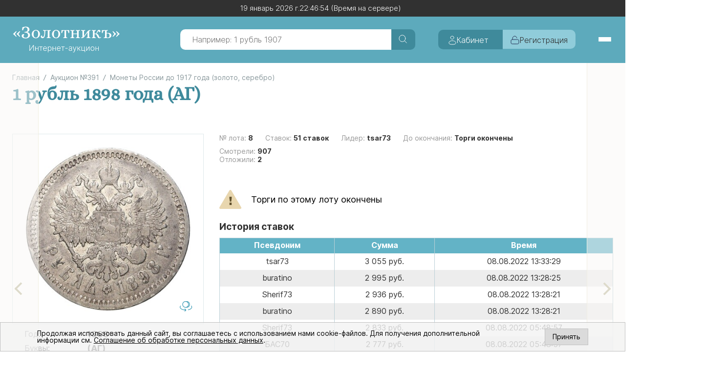

--- FILE ---
content_type: text/html; charset=UTF-8
request_url: https://zolotnuk.ru/auctions/391/monety-rossii-do-1917-goda-zoloto-serebro/1-rubl-1898-goda-ag-8/
body_size: 6493
content:
<!DOCTYPE html>
<html  lang="ru-RU">
    <head>
        <meta charset="UTF-8">
        <meta http-equiv="X-UA-Compatible" content="IE=edge">
        <meta name="csrf-param" content="_csrf">
<meta name="csrf-token" content="LKSzBVIJCk3GxrBAJaXWztI3S5wO3t4keEzq4M-34hB0_dZPf0hhBJOZgRVq9YyfoQMo32Oo5hAuD46XpfKWaQ==">
        <title>1 рубль 1898 года (АГ)</title>				
        <script src="/assets/be438c1c/jquery.js"></script>
<script src="/assets/91d50076/yii.js"></script>        <link rel="apple-touch-icon" href="/favicons/favicon.png">
        <link rel="icon" href="/favicons/favicon.ico" type="image/x-icon" />
        <link rel="shortcut icon" href="/favicons/favicon.ico" type="image/x-icon" />
        <link href='https://fonts.googleapis.com/css?family=PT+Sans:400,700,400italic,700italic&subset=latin,cyrillic' rel='stylesheet' type='text/css'>
        <meta name="SKYPE_TOOLBAR" content="SKYPE_TOOLBAR_PARSER_COMPATIBLE" />
        <script src="https://api-maps.yandex.ru/2.1/?apikey=9d1c0263-6f5b-416d-9fbf-6b3621301a6f&lang=ru_RU" type="text/javascript"></script>


  
        
        <!-- New template CSS -->
        <link rel="stylesheet" type="text/css" href="/new_template/css/flipdown/flipdown.css?v=1753078344">
        <link rel="stylesheet" href="/new_template/swiper/swiper.css?v=1714616712">
        <link rel="stylesheet" href="/new_template/css/main_legacy.css?v=1757524765">
        <link rel="stylesheet" href="/new_template/css/style.css?v=1758100246">
        <link rel="stylesheet" href="/new_template/css/stylename.css?v=1756879031">

        <link type="text/css" rel="stylesheet" href="/css/fix.css?v=1758205822" />


        <!-- adaptive -->
        <meta name="viewport" content="width=device-width, initial-scale=1.0">
    </head>

    <body>
                
		<!-- Google Tag Manager (noscript) -->
		<noscript><iframe src="https://www.googletagmanager.com/ns.html?id=GTM-T7D7VLK5"
		height="0" width="0" style="display:none;visibility:hidden"></iframe></noscript>
		<!-- End Google Tag Manager (noscript) -->

        <div class="wrapper">
            <header class="header">
                <div class="header__inner">
                    <div class="header-top">
                        <div class="container">
                            <div class="header-top__inner">
                                <div class="header__times topbar-timer" data-timestamp="1768852010">
                                    <p class="header__date" data-topbar-date>
                                        19 январь 2026 г.
                                    </p>
                                    <p class="header__time">
                                        <span class="time_div"></span> (Время на сервере)
                                    </p>
                                </div>
                            </div>
                    </div>
                    </div>
                    <div class="header-mid">
                        <div class="container">
                            <div class="header-mid__inner">
                                <a href="/" class="header__logo">
                                    <img src="/new_template/img/header/logo.svg" alt="img" class="header__logo-image">
                                </a>
                                <form action="/search/" method="get" class="header__search-form">
                                    <label class="header__label">
                                        <input type="search" class="header__input" name="query" placeholder="Например: 1 рубль 1907" value="">
                                        <div class="header__search">
                                            <img src="/new_template/img/header/search.svg" alt="img" class="header__search-image">
                </div>
                                    </label>
                                </form>
                                <div class="header__btns">
                                                                            <button class="header__btn-sign pop-inp" type="button">
                                            <img src="/new_template/img/header/sign.svg" alt="img" class="header__btn-image">
                                            <span class="header__btn-text-white">
                                                Войти
                                            </span>
                    </button>
                                        <a href="/registration/" class="header__btn-reg">
                                            <img src="/new_template/img/header/reg.svg" alt="img" class="header__btn-image">
                                            <span class="header__btn-text-black">
                                                Регистрация
                                            </span>
                        </a>
                                                    </div>
                                <button class="burger-btn">
                                    <span class="burger-btn__lane1 burger-btn__stroke"></span>
                                    <span class="burger-btn__lane2 burger-btn__stroke"></span>
                                    <span class="burger-btn__lane3 burger-btn__stroke"></span>
                                </button>
                  </div>
                        </div>
                    </div>
                    <div class="header-bot--media">
                        <form action="/search/" method="get" class="header__search-form">
                            <label class="header__label">
                                <input type="search" class="header__input" name="query" placeholder="Например: 1 рубль 1907" value="">
                                <div class="header__search">
                                    <img src="/new_template/img/header/search.svg" alt="img" class="header__search-image">
                                </div>
                            </label>
                            </form>
                        </div>
                    <div class="header-bot">
                        <div class="container">
                            <div class="header-bot__inner">
                                <ul class="menu">
                                                                        <li class="menu__item">
                                        <a href="/auctions/488/" class="menu__link">
                                            АУКЦИОН
                                        </a>
                                    </li>
                                                                        <li class="menu__item">
                                        <a href="/about/" class="menu__link">
                                            ОБ АУКЦИОНЕ
                                        </a>
                                    </li>
                                    <li class="menu__item">
                                        <a href="/auctions/" class="menu__link">
                                            АРХИВ АУКЦИОНОВ
                                        </a>
                                    </li>
                                    <li class="menu__item">
                                        <a href="/rules/" class="menu__link">
                                            ПРАВИЛА
                                        </a>
                                    </li>
                                    <li class="menu__item">
                                        <a href="/oplata-i-dostavka/" class="menu__link">
                                            ОПЛАТА И ДОСТАВКА
                                        </a>
                                    </li>
                                    <li class="menu__item">
                                        <a href="/contacts/" class="menu__link">
                                            КОНТАКТЫ
                                        </a>
                                    </li>
                            </ul>
                                <div class="header__info">
                                    <a href="https://numizm.at/" target="_blank" rel="noopener noreferer nofollow" class="header__info-content">
                                        <div class="header__info-content-top">
                                            <p class="header__info-coin">
                                                НУМИЗМАТ
                                            </p>
                                            <img src="/new_template/img/header/coin.svg" alt="img" class="header__info-image">
                                        </div>
                                        <p class="header__info-desc">
                                            интернет-магазин монет
                                        </p>
                                    </a>
                                    <a href="https://coinsbolhov.ru/" target="_blank" rel="noopener noreferer nofollow" class="header__info-content">
                                        <div class="header__info-content-top">
                                            <span class="header__info-coin">
                                                МОНЕТЫ
                                            </span>
                                            <img src="/new_template/img/header/coin.svg" alt="img" class="header__info-image">
                                        </div>
                                        <span class="header__info-desc">
                                            интернет-магазин монет
                                        </span>
                                    </a>
                                </div>
                            </div>
                        </div>
                    </div>
                </div>
            </header>
            <div class="header-top--hide">
                <div class="container">
                    <div class="header-top__inner">
                        <div class="header__times topbar-timer" data-timestamp="1768852010">
                            <p class="header__date" data-topbar-date>
                                19 январь 2026 г.
                            </p>
                            <p class="header__time">
                                <span class="time_div"></span> (Время на сервере)
                            </p>
                        </div>
                    </div>
                </div>
            </div>

            <main class="main">
                        
            

<div class="lot-wrapper">

            <a href="/auctions/391/monety-rossii-do-1917-goda-zoloto-serebro/1-rubl-1897-goda-ag-7/"
           class="lot-arrow lot-arrow--prev">
            <div class="lot-arrow__wrapper">
                <div class="lot-arrow__container">
                    <div class="lot-arrow__title">Предыдущий лот</div>
                    <div class="lot-arrow__img">
                        <img alt="1 рубль 1897 года (АГ)"
                             src="/assets/images/midsize/391/7.jpg">
                    </div>
                    <div class="lot-arrow__desc">
                        1 рубль 1897 года (АГ)                    </div>
                </div>
            </div>
        </a>
                <a href="/auctions/391/monety-rossii-do-1917-goda-zoloto-serebro/1-rubl-1899-goda-9/"
           class="lot-arrow lot-arrow--next">
            <div class="lot-arrow__wrapper">
                <div class="lot-arrow__container">
                    <div class="lot-arrow__title">Следующий лот</div>
                    <div class="lot-arrow__img">
                        <img alt="1 рубль 1899 года (**)"
                             src="/assets/images/midsize/391/9.jpg">
                    </div>
                    <div class="lot-arrow__desc">
                        1 рубль 1899 года (**)                    </div>
                </div>
            </div>
        </a>
    
    <div class="content">

        <div class="wr-title">
            <div class="b-title">
                <div class="breadcrumbs">
                    <ul class="breadcrumb" itemscope itemtype="https://schema.org/BreadcrumbList">
<li itemprop='itemListElement' itemscope itemtype='https://schema.org/ListItem'><a href="/" title="Главная" itemprop="item"><span itemprop='name'>Главная</span></a><span class='hidden' itemprop='position'>1</span></li>
<li itemprop='itemListElement' itemscope itemtype='https://schema.org/ListItem'><a href="/auctions/391/" title="Аукцион №391" itemprop="item"><span itemprop='name'>Аукцион №391</span></a><span class='hidden' itemprop='position'>2</span></li>
<li itemprop='itemListElement' itemscope itemtype='https://schema.org/ListItem'><a href="/auctions/391/monety-rossii-do-1917-goda-zoloto-serebro/" title="Монеты России до 1917 года (золото, серебро)" itemprop="item"><span itemprop='name'>Монеты России до 1917 года (золото, серебро)</span></a><span class='hidden' itemprop='position'>3</span></li>
</ul>                </div>
                <h1>1 рубль 1898 года (АГ)</h1>
            </div>
        </div>

        <div class="next_prev_on_mobile" style="display: none;">
                            <a href="/auctions/391/monety-rossii-do-1917-goda-zoloto-serebro/1-rubl-1897-goda-ag-7/" class="prev">Предыдущий лот</a>
            
                            <a href="/auctions/391/monety-rossii-do-1917-goda-zoloto-serebro/1-rubl-1899-goda-9/" class="next">Следующий лот</a>
                    </div>

        <div class="card-m" itemscope itemtype="https://schema.org/Product">
            <span class="hidden" itemprop="name">1 рубль 1898 года (АГ)</span>
            <div class="card-l">
                <div class="gal-m">
                    <div class="imgs-m" data-main-slider>
                                                    <div class="gal-slider js-slick-slider">
                                <div class="gal-slider-slide">
                                    <div class="img-m big-face">
                                        <p>
                                            <img alt="1 рубль 1898 года (АГ)"
                                                 src="/assets/images/midsize/391/8.jpg">
                                        </p>
                                    </div>
                                                                            <div class="img-m big-reverse">
                                            <p>
                                                <img alt="1 рубль 1898 года (АГ)"
                                                     src="/assets/images/midsize/391/8_.jpg">
                                            </p>
                                        </div>
                                                                    </div>

                                                            </div>
                                            </div>
                                                                <div class="d-big"></div>
                                    </div>

                
                                    <p class="hidden" itemprop="description">1 рубль 1898 года (АГ)</p>
                
                <div class="params">
                    <ul>
                                                    <li>
                                <span class="key">Год:</span>
                                <span class="value">1898 </span>
                            </li>
                                                                            <li>
                                <span class="key">Буквы:</span>
                                <span class="value">(АГ)</span>
                            </li>
                                                                            <li>
                                <span class="key">Материал:</span>
                                <span class="value">Серебро</span>
                            </li>
                                                                            <li>
                                <span class="key">Проба:</span>
                                <span class="value">900</span>
                            </li>
                                                                            <li>
                                <span class="key">Сохранность:</span>
                                <span class="value">VF</span>
                            </li>
                                                                            <li>
                                <span class="key">Вес:</span>
                                <span class="value">19.75</span>
                            </li>
                                                                            <li>
                                <span class="key">Страна:</span>
                                <span class="value">Российская Империя</span>
                            </li>
                                                                    </ul>
                </div>
            </div>

            <div class="card-r">
                <div class="info-auction">
                    <ul>
                        <li>№ лота: <span>8</span></li>
                        <li>Ставок: <span>51 ставок</span></li>

                                                                                    <li>Лидер: <span data-user>tsar73</span></li>
                                                        <li>
                                До окончания: <span>Торги окончены</span>                            </li>
                            <br>
                        
                        <li class="info-auction__item">
                            <div class="info-auction__item-inner">Смотрели:
                                <span>907</span>
                            </div>
                            <div id="pjax-wish-refresh" data-pjax-container="" data-pjax-push-state data-pjax-timeout="1000">                            <div>
                                Отложили: <span>2</span>
                            </div>
                            </div>                        </li>
                    </ul>
                </div>

                                                            <div class="wr-rate">
                            <div class="attent-rate"><p>Торги по этому лоту окончены</p></div>
                            <div class="hidden" itemprop="offers" itemscope itemtype="https://schema.org/Offer">
                                <span itemprop="priceCurrency">RUB</span>
                                <span itemprop="price">3055</span>
                            </div>
                        </div>
                                    
                                    <div class="history-rate">
                        <div class="tit">История ставок</div>
                        <table class="tab-history">
                            <tr>
                                <th>Псевдоним</th>
                                <th>Сумма</th>
                                <th>Время</th>
                            </tr>
                                                            <tr class="">
                                    <td>tsar73</td>
                                    <td>3&nbsp;055 руб.
                                    </td>
                                    <td>08.08.2022 13:33:29</td>
                                </tr>
                                                            <tr class="">
                                    <td>buratino</td>
                                    <td>2&nbsp;995 руб.
                                    </td>
                                    <td>08.08.2022 13:28:25</td>
                                </tr>
                                                            <tr class="">
                                    <td>Sherif73</td>
                                    <td>2&nbsp;936 руб.
                                    </td>
                                    <td>08.08.2022 13:28:21</td>
                                </tr>
                                                            <tr class="">
                                    <td>buratino</td>
                                    <td>2&nbsp;890 руб.
                                    </td>
                                    <td>08.08.2022 13:28:21</td>
                                </tr>
                                                            <tr class="">
                                    <td>Sherif73</td>
                                    <td>2&nbsp;833 руб.
                                    </td>
                                    <td>08.08.2022 05:48:57</td>
                                </tr>
                                                            <tr class="">
                                    <td>БАС70</td>
                                    <td>2&nbsp;777 руб.
                                    </td>
                                    <td>08.08.2022 05:48:57</td>
                                </tr>
                                                            <tr class="">
                                    <td>Sherif73</td>
                                    <td>2&nbsp;722 руб.
                                    </td>
                                    <td>08.08.2022 05:48:55</td>
                                </tr>
                                                            <tr class="">
                                    <td>БАС70</td>
                                    <td>2&nbsp;668 руб.
                                    </td>
                                    <td>08.08.2022 05:48:55</td>
                                </tr>
                                                            <tr class="">
                                    <td>Sherif73</td>
                                    <td>2&nbsp;615 руб.
                                    </td>
                                    <td>08.08.2022 05:48:54</td>
                                </tr>
                                                            <tr class="">
                                    <td>БАС70</td>
                                    <td>2&nbsp;563 руб.
                                    </td>
                                    <td>08.08.2022 05:48:54</td>
                                </tr>
                                                    </table>
                    </div>
                    <div class="pagination">
                                                    <div class="pages">
                                <p>Страница:</p>
                                <ul class="pagination"><li class="active disabled"><span>1</span></li>
<li><a href="/auctions/391/monety-rossii-do-1917-goda-zoloto-serebro/1-rubl-1898-goda-ag-8/?page=2" data-page="1">2</a></li>
<li><a href="/auctions/391/monety-rossii-do-1917-goda-zoloto-serebro/1-rubl-1898-goda-ag-8/?page=3" data-page="2">3</a></li>
<li><a href="/auctions/391/monety-rossii-do-1917-goda-zoloto-serebro/1-rubl-1898-goda-ag-8/?page=4" data-page="3">4</a></li>
<li><a href="/auctions/391/monety-rossii-do-1917-goda-zoloto-serebro/1-rubl-1898-goda-ag-8/?page=5" data-page="4">5</a></li>
<li><a href="/auctions/391/monety-rossii-do-1917-goda-zoloto-serebro/1-rubl-1898-goda-ag-8/?page=6" data-page="5">6</a></li></ul>                                <div class="num"></div>
                            </div>
                                            </div>
                            </div>
        </div>
    </div>
</div>
            <footer class="footer">
                <div class="container">
                    <div class="footer__inner">
                        <a href="/" class="footer__logo">
                            <img src="/new_template/img/footer/logo.svg" alt="img" class="footer__logo-image">
                        </a>
                        <ul class="footer__menu">
                                                        <li class="footer__item">
                                <a href="/auctions/488/" class="footer__link">
                                    АУКЦИОН
                                </a>
                            </li>
                                                        <li class="footer__item">
                                <a href="/about/" class="footer__link">
                                    ОБ АУКЦИОНЕ
                                </a>
                            </li>
                            <li class="footer__item">
                                <a href="/auctions/" class="footer__link">
                                    АРХИВ АУКЦИОНОВ 
                                </a>
                            </li>
                            <li class="footer__item">
                                <a href="/rules/" class="footer__link">
                                    ПРАВИЛА
                                </a>
                            </li>
                            <li class="footer__item">
                                <a href="/oplata-i-dostavka/" class="footer__link">
                                    ОПЛАТА И ДОСТАВКА
                                </a>
                            </li>
                            <li class="footer__item">
                                <a href="/contacts/" class="footer__link">
                                    КОНТАКТЫ
                                </a>
                            </li>
                        </ul>
                        <div class="footer__desc">
                            <a href="/data-policy/" target="_blank" rel="noopener noreferer" class="footer__desc-link">
                                Политика компании в отношении обработки персональных данных
                            </a>
                            <p class="footer__desc-text">
                                © Интернет-аукцион «Золотник». Все права защищены. 2016 – 2026 г.
                            </p>
                        </div>
                    </div>
                </div>
            </footer>
            
            <!-- Burger Menu -->
            <div class="burger-menu">
                <div class="burger-menu__window">
                    <ul class="menu">
                                                <li class="menu__item">
                            <a href="/auctions/488/" class="menu__link">
                                АУКЦИОН
                            </a>
                        </li>
                                                <li class="menu__item">
                            <a href="/about/" class="menu__link">
                                ОБ АУКЦИОНЕ
                            </a>
                        </li>
                        <li class="menu__item">
                            <a href="/auctions/" class="menu__link">
                                АРХИВ АУКЦИОНОВ
                            </a>
                        </li>
                        <li class="menu__item">
                            <a href="/rules/" class="menu__link">
                                ПРАВИЛА
                            </a>
                        </li>
                        <li class="menu__item">
                            <a href="/oplata-i-dostavka/" class="menu__link">
                                ОПЛАТА И ДОСТАВКА
                            </a>
                        </li>
                        <li class="menu__item">
                            <a href="/contacts/" class="menu__link">
                                КОНТАКТЫ
                            </a>
                        </li>
                    </ul>
                    <div class="header__info">
                        <a href="https://numizm.at/" target="_blank" rel="noopener noreferer nofollow" class="header__info-content">
                            <div class="header__info-content-top">
                                <p class="header__info-coin">
                                    НУМИЗМАТ
                                </p>
                                <img src="/new_template/img/header/coin.svg" alt="img" class="header__info-image">
                            </div>
                            <p class="header__info-desc">
                                интернет-магазин монет
                            </p>
                        </a>
                        <a href="https://coinsbolhov.ru/" target="_blank" rel="noopener noreferer nofollow" class="header__info-content">
                            <div class="header__info-content-top">
                                <span class="header__info-coin">
                                    МОНЕТЫ
                                </span>
                                <img src="/new_template/img/header/coin.svg" alt="img" class="header__info-image">
                            </div>
                            <span class="header__info-desc">
                                интернет-магазин монет
                            </span>
                        </a>
                    </div>
                    <div class="header__btns">
                                                    <button class="header__btn-sign pop-inp" type="button">
                                <img src="/new_template/img/header/sign.svg" alt="img" class="header__btn-image">
                                <span class="header__btn-text-white">
                                    Войти
                                </span>
                            </button>
                            <a href="/registration/" class="header__btn-reg">
                                <img src="/new_template/img/header/reg.svg" alt="img" class="header__btn-image">
                                <span class="header__btn-text-black">
                                    Регистрация
                                </span>
                            </a>
                                </div>
                    <button class="burger-menu__close" type="button">
                        <svg width="24" height="24" viewBox="0 0 24 24" fill="none" xmlns="http://www.w3.org/2000/svg">
                            <path d="M18 6L6 18M6 6L18 18" stroke="currentColor" stroke-width="2" stroke-linecap="round" stroke-linejoin="round"/>
                        </svg>
                    </button>
                </div>
            </div>
        </div>

        <div id="modalWrapper" class="modal-ajax-lot"></div>

        
<div class="pop">
    <div class="close"></div>
    <div class="t-pop">Войти на сайт</div>
    <div class="body-pop">
        <form id="widget-login-form" action="/check-ajax-login/" method="post">
<input type="hidden" name="_csrf" value="LKSzBVIJCk3GxrBAJaXWztI3S5wO3t4keEzq4M-34hB0_dZPf0hhBJOZgRVq9YyfoQMo32Oo5hAuD46XpfKWaQ==">        <input type="hidden" name="rememberMe" value="1">
        <div class="form-group field-loginform-email required">
<div class="field-pop"><label class="control-label" for="loginform-email">Логин</label><input type="text" id="loginform-email" class="form-control" name="LoginForm[email]" aria-required="true"></div><div class="help-block help-block--ml"></div>
</div>        <div class="form-group field-loginform-password required">
<div class="field-pop"><label class="control-label" for="loginform-password">Пароль</label><input type="password" id="loginform-password" class="form-control" name="LoginForm[password]" aria-required="true"></div><div class="help-block help-block--ml"></div>
</div>        <div class="bot-pop">
            <div class="button but-inp"><input type="submit" name="login-button" value="Войти"></div>
            <div class="forgot"><a href="/requestPasswordReset/">Забыли пароль?</a></div>
        </div>
        </form>    </div>
    </div>

		<noinedx>
        <!-- Yandex.Metrika counter -->
			<script type="text/javascript" >
				(function (d, w, c) {
					(w[c] = w[c] || []).push(function() {
						try {
							w.yaCounter24479636 = new Ya.Metrika2({
								id:24479636,
								clickmap:true,
								trackLinks:true,
								accurateTrackBounce:true,
								webvisor:true
						});
					} catch(e) { }
				});

        var n = d.getElementsByTagName("script")[0],
            s = d.createElement("script"),
            f = function () { n.parentNode.insertBefore(s, n); };
			s.type = "text/javascript";
			s.async = true;
			s.src = "https://mc.yandex.ru/metrika/tag.js";

			if (w.opera == "[object Opera]") {
				d.addEventListener("DOMContentLoaded", f, false);
			} else { f(); }
		})(document, window, "yandex_metrika_callbacks2");
		</script>
		<noscript><div><img src="https://mc.yandex.ru/watch/24479636" style="position:absolute; left:-9999px;" alt="" /></div></noscript>
		<!-- /Yandex.Metrika counter -->

		<!-- Global site tag (gtag.js) - Google Analytics -->
		<script async src="https://www.googletagmanager.com/gtag/js?id=UA-57615058-4"></script>
			<script>
				window.dataLayer = window.dataLayer || [];
				function gtag(){dataLayer.push(arguments);}
				gtag('js', new Date());

				gtag('config', 'UA-57615058-4');
			</script>
	
        </noinedx>
    
        <script src="/assets/e5a8f570/jquery.pjax.js"></script>
<script src="/assets/91d50076/yii.validation.js"></script>
<script src="/assets/91d50076/yii.activeForm.js"></script>
<script>jQuery(function ($) {
jQuery(document).pjax("#pjax-wish-refresh a", {"push":true,"replace":false,"timeout":1000,"scrollTo":false,"container":"#pjax-wish-refresh"});
jQuery(document).off("submit", "#pjax-wish-refresh form[data-pjax]").on("submit", "#pjax-wish-refresh form[data-pjax]", function (event) {jQuery.pjax.submit(event, {"push":true,"replace":false,"timeout":1000,"scrollTo":false,"container":"#pjax-wish-refresh"});});
jQuery('#widget-login-form').yiiActiveForm([{"id":"loginform-email","name":"email","container":".field-loginform-email","input":"#loginform-email","encodeError":false,"enableAjaxValidation":true,"validate":function (attribute, value, messages, deferred, $form) {yii.validation.required(value, messages, {"message":"Поле обязательно для заполнения"});value = yii.validation.trim($form, attribute, [], value);}},{"id":"loginform-password","name":"password","container":".field-loginform-password","input":"#loginform-password","encodeError":false,"enableAjaxValidation":true,"validate":function (attribute, value, messages, deferred, $form) {yii.validation.required(value, messages, {"message":"Поле обязательно для заполнения"});yii.validation.string(value, messages, {"message":"Значение «Пароль» должно быть строкой.","min":6,"tooShort":"Минимальное количество символов — 6","skipOnEmpty":1});}}], []);
});</script>          <!-- Original JS files (commented out to avoid conflicts) -->
          <script src="/js/main.js?v=1724244168"></script> 
          
          <!-- New template JS -->
          <script type="text/javascript" src="/new_template/js/flipdown/flipdown.js?v=1756827937"></script>
          <script type="text/javascript" src="/new_template/js/main.js?v=1756897830"></script>
          <script src="/new_template/swiper/swiper.js?v=1714616690"></script>
          
          <!-- Legacy JS for time display and other functionality -->
          <script type="text/javascript" src="/js/fix.js?v=1758206501"></script>
        
        <!-- Legacy scripts for compatibility -->
        <script src="/js/legacy.js?v=1711633536"></script>
        
                                    <div id="nca-cookiesaccept-line" class="nca-cookiesaccept-line style-3 "> <div id="nca-nca-position-left" class="nca-bar nca-style- nca-animation-none nca-position-left"> <div class="nca-cookiesaccept-line-text">Продолжая использовать данный сайт, вы соглашаетесь с использованием нами cookie-файлов. Для получения дополнительной информации см.&nbsp;<a href="/data-policy/" target="_blank">Соглашение об обработке персональных данных</a>.</div> <div><button type="button" id="nca-cookiesaccept-line-accept-btn" onclick="ncaCookieAcceptBtn()">Принять</button></div> </div> </div>
                       

            <script>
                function ncaCookieAcceptBtn() {
                        // Скрываем блок
                        var bar = document.getElementById('nca-cookiesaccept-line');
                        if (bar) {
                            bar.style.display = 'none';
                        }

                        // Устанавливаем куки на 1 год
                        var expires = new Date();
                        expires.setFullYear(expires.getFullYear() + 1);
                        document.cookie = "nca=1; path=/; expires=" + expires.toUTCString() + ";";
                }
            </script>
            </body>
</html>


--- FILE ---
content_type: text/css
request_url: https://zolotnuk.ru/new_template/css/main_legacy.css?v=1757524765
body_size: 18310
content:
/* Normalize.css и базовые стили */
@charset "UTF-8";
/*! normalize.css v8.0.1 | MIT License | github.com/necolas/normalize.css */
html{line-height:1.15;-webkit-text-size-adjust:100%}
main{display:block}
h1{font-size:2em;margin:.67em 0}
hr{-webkit-box-sizing:content-box;box-sizing:content-box;height:0;overflow:visible}
pre{font-family:monospace,monospace;font-size:1em}
a{background-color:transparent}
abbr[title]{border-bottom:none;text-decoration:underline;text-decoration:underline dotted}
b,strong{font-weight:bolder}
code,kbd,samp{font-family:monospace,monospace;font-size:1em}
small{font-size:80%}
sub,sup{font-size:75%;line-height:0;position:relative;vertical-align:baseline}
sub{bottom:-.25em}
sup{top:-.5em}
img{border-style:none}
button,input,optgroup,select,textarea{font-family:inherit;font-size:100%;line-height:1.15;margin:0}
button,input{overflow:visible}
button,select{text-transform:none}
[type=button],[type=reset],[type=submit],button{-webkit-appearance:button}
[type=button]::-moz-focus-inner,[type=reset]::-moz-focus-inner,[type=submit]::-moz-focus-inner,button::-moz-focus-inner{border-style:none;padding:0}
[type=button]:-moz-focusring,[type=reset]:-moz-focusring,[type=submit]:-moz-focusring,button:-moz-focusring{outline:1px dotted ButtonText}
fieldset{padding:.35em .75em .625em}
legend{-webkit-box-sizing:border-box;box-sizing:border-box;color:inherit;display:table;max-width:100%;padding:0;white-space:normal}
progress{vertical-align:baseline}
textarea{overflow:auto}
[type=checkbox],[type=radio]{-webkit-box-sizing:border-box;box-sizing:border-box;padding:0}
[type=number]::-webkit-inner-spin-button,[type=number]::-webkit-outer-spin-button{height:auto}
[type=search]{-webkit-appearance:textfield;outline-offset:-2px}
[type=search]::-webkit-search-decoration{-webkit-appearance:none}
::-webkit-file-upload-button{-webkit-appearance:button;font:inherit}
details{display:block}
summary{display:list-item}
[hidden],template{display:none}


/* Заголовки (только для старых страниц) */
.content h1,.content h2,.content h3,.content h4,.content h5,.content h6{color:#373737;margin:0;padding:15px 0 5px;line-height:1.25;font-weight:400}
.content h1{margin:0 0 20px;padding:0;font-size:32px;line-height:34px;color:#4f6469;font-weight:700}
.content h2{padding:0;margin:0 0 17px;font-size:24px;color:#000;font-weight:700}
.content h3{display:block;padding:0;margin:0 0 13px;font-size:24px;color:#000;font-weight:400}
.content h4,.content h5,.content h6{display:block;padding:0;margin:0 0 16px;font-size:20px;color:#000;font-weight:700}

/* Параграфы и списки (только для старых страниц) */
.content p{color:#000;padding:0;margin:0 0 22px;line-height:22px}
.content ul{list-style-type:none;margin:0 0 22px;padding:0 0 0 20px}
.content ol{margin:0 0 34px;padding:0 0 0 34px}
.content ol li{line-height:normal;margin:0 0 7px;padding:0}
.content  li{line-height:normal;margin:0 0 2px;padding:0;line-height:29px}

.content {
    font-size: 16px;
}

/* Модальные окна */
.blocker{position:fixed;top:0;right:0;bottom:0;left:0;width:100%;height:100%;overflow:auto;z-index:1000;padding:20px;-webkit-box-sizing:border-box;box-sizing:border-box;background-color:#000;background-color:rgba(0,0,0,.75);text-align:center;white-space:nowrap}
.blocker:before{content:"";display:inline-block;height:100%;vertical-align:middle;margin-right:-.05em}
.blocker.behind{background-color:transparent}
.modal{display:none;vertical-align:middle;position:relative;z-index:2;max-width:500px;-webkit-box-sizing:border-box;box-sizing:border-box;width:90%;background:#fff;padding:15px 30px;border-radius:8px;-webkit-box-shadow:0 0 10px #000;box-shadow:0 0 10px #000;text-align:left;white-space:normal}

.modal a.close-modal{position:absolute;top:-12.5px;right:-12.5px;display:block;width:30px;height:30px;text-indent:-9999px;background-size:contain;background-repeat:no-repeat;background-position:50%;background-image:url("[data-uri]")}

.modal-spinner{display:none;position:fixed;top:50%;left:50%;-webkit-transform:translateY(-50%) translateX(-50%);transform:translateY(-50%) translateX(-50%);padding:12px 16px;border-radius:5px;background-color:#111;height:20px}
.modal-spinner>div{border-radius:100px;background-color:#fff;height:20px;width:2px;margin:0 1px;display:inline-block;-webkit-animation:modal-spinner-anim 1.2s infinite ease-in-out;animation:modal-spinner-anim 1.2s infinite ease-in-out}
.modal-spinner .rect2{-webkit-animation-delay:-1.1s;animation-delay:-1.1s}
.modal-spinner .rect3{-webkit-animation-delay:-1s;animation-delay:-1s}
.modal-spinner .rect4{-webkit-animation-delay:-.9s;animation-delay:-.9s}
@-webkit-keyframes modal-spinner-anim{0%,40%,to{-webkit-transform:scaleY(.5)}20%{-webkit-transform:scaleY(1)}}
@keyframes modal-spinner-anim{0%,40%,to{transform:scaleY(.5);-webkit-transform:scaleY(.5)}20%{transform:scaleY(1);-webkit-transform:scaleY(1)}}

/* fancyBox стили */
/*! fancyBox v2.1.4 fancyapps.com | fancyapps.com/fancybox/#license */
.fancybox-image,.fancybox-inner,.fancybox-nav,.fancybox-nav span,.fancybox-outer,.fancybox-skin,.fancybox-tmp,.fancybox-wrap,.fancybox-wrap iframe,.fancybox-wrap object{padding:0;margin:0;border:0;outline:none;vertical-align:top}
.fancybox-wrap{position:absolute;top:0;left:0;z-index:8020}
.fancybox-skin{position:relative;background:#f9f9f9;color:#444;text-shadow:none;border-radius:4px}
.fancybox-opened{z-index:8030}
.fancybox-opened .fancybox-skin{-webkit-box-shadow:0 10px 25px rgba(0,0,0,.5);box-shadow:0 10px 25px rgba(0,0,0,.5)}
.fancybox-inner,.fancybox-outer{position:relative}
.fancybox-inner{overflow:hidden}
.fancybox-type-iframe .fancybox-inner{-webkit-overflow-scrolling:touch}
.fancybox-error{color:#444;font:14px/20px Helvetica Neue,Helvetica,Arial,sans-serif;margin:0;padding:15px;white-space:nowrap}
.fancybox-iframe,.fancybox-image{display:block;width:100%;height:100%}
.fancybox-image{max-width:100%;max-height:100%}
#fancybox-loading,.fancybox-close,.fancybox-next span,.fancybox-prev span{background-image:url(/img/fancybox_sprite.png)}
#fancybox-loading{position:fixed;top:50%;left:50%;margin-top:-22px;margin-left:-22px;background-position:0 -108px;opacity:.8;cursor:pointer;z-index:8060}
#fancybox-loading div{width:44px;height:44px;background:url(/img/fancybox_loading.gif) 50% no-repeat}
.fancybox-close{top:-18px;right:-18px;width:36px;height:36px}
.fancybox-close,.fancybox-nav{position:absolute;cursor:pointer;z-index:8040}
.fancybox-nav{top:0;width:40%;height:100%;text-decoration:none;background:transparent url(/img/blank.gif);-webkit-tap-highlight-color:rgba(0,0,0,0)}
.fancybox-prev{left:0}
.fancybox-next{right:0}
.fancybox-nav span{position:absolute;top:50%;width:36px;height:34px;margin-top:-18px;cursor:pointer;z-index:8040;visibility:hidden}
.fancybox-prev span{left:10px;background-position:0 -36px}
.fancybox-next span{right:10px;background-position:0 -72px}
.fancybox-nav:hover span{visibility:visible}
.fancybox-tmp{position:absolute;top:-99999px;left:-99999px;visibility:hidden;max-width:99999px;max-height:99999px;overflow:visible!important}
.fancybox-lock{overflow:hidden}
.fancybox-overlay{position:absolute;top:0;left:0;overflow:hidden;display:none;z-index:8010;background:url(/img/fancybox_overlay.png)}
.fancybox-overlay-fixed{position:fixed;bottom:0;right:0}
.fancybox-lock .fancybox-overlay{overflow:auto;overflow-y:scroll}
.fancybox-title{visibility:hidden;font:normal 13px/20px Helvetica Neue,Helvetica,Arial,sans-serif;position:relative;text-shadow:none;z-index:8050}
.fancybox-opened .fancybox-title{visibility:visible}
.fancybox-title-float-wrap{position:absolute;bottom:0;right:50%;margin-bottom:-35px;z-index:8050;text-align:center}
.fancybox-title-float-wrap .child{display:inline-block;margin-right:-100%;padding:2px 20px;background:transparent;background:rgba(0,0,0,.8);border-radius:15px;text-shadow:0 1px 2px #222;color:#fff;font-weight:700;line-height:24px;white-space:nowrap}
.fancybox-title-outside-wrap{position:relative;margin-top:10px;color:#fff}
.fancybox-title-inside-wrap{padding-top:10px}
.fancybox-title-over-wrap{position:absolute;bottom:0;left:0;color:#fff;padding:10px;background:#000;background:rgba(0,0,0,.8)}

/* Slick slider стили */
.slick-slider{-webkit-box-sizing:border-box;box-sizing:border-box;-webkit-touch-callout:none;-webkit-user-select:none;-moz-user-select:none;-ms-user-select:none;user-select:none;-ms-touch-action:pan-y;touch-action:pan-y;-webkit-tap-highlight-color:transparent}
.slick-list,.slick-slider{position:relative;display:block}
.slick-list{overflow:hidden;margin:0;padding:0}
.slick-list:focus{outline:none}
.slick-list.dragging{cursor:pointer;cursor:hand}
.slick-slider .slick-list,.slick-slider .slick-track{-webkit-transform:translateZ(0);transform:translateZ(0)}
.slick-track{position:relative;left:0;top:0;display:block;margin-left:auto;margin-right:auto}
.slick-track:after,.slick-track:before{content:"";display:table}
.slick-track:after{clear:both}
.slick-loading .slick-track{visibility:hidden}
.slick-slide{float:left;height:100%;min-height:1px;display:none}
[dir=rtl] .slick-slide{float:right}
.slick-slide img{display:block}
.slick-slide.slick-loading img{display:none}
.slick-slide.dragging img{pointer-events:none}
.slick-initialized .slick-slide{display:block}
.slick-loading .slick-slide{visibility:hidden}
.slick-vertical .slick-slide{display:block;height:auto;border:1px solid transparent}
.slick-arrow.slick-hidden{display:none}
.slick-arrow{position:absolute}
.slick-next.slick-arrow{background-image:url("data:image/svg+xml;charset=utf-8,%3Csvg xmlns='http://www.w3.org/2000/svg' width='8' height='13' viewBox='0 0 8 13'%3E%3Cpath fill='%239accd9' d='M5.333 6.5L0 1.3 1.333 0 8 6.5 1.333 13 0 11.7z'/%3E%3C/svg%3E");right:-25px}
.slick-next.slick-arrow,.slick-prev.slick-arrow{width:25px;height:60px;background-repeat:no-repeat;background-size:8px 13px;background-position:50%;border:none;font-size:0;padding:0;background-color:transparent}
.slick-prev.slick-arrow{background-image:url("data:image/svg+xml;charset=utf-8,%3Csvg xmlns='http://www.w3.org/2000/svg' width='8' height='13' viewBox='0 0 8 13'%3E%3Cpath fill='%239accd9' d='M2.667 6.5L8 1.3 6.667 0 0 6.5 6.667 13 8 11.7z'/%3E%3C/svg%3E");left:-25px}
.gal-preview .slick-slide{min-width:60px;padding-right:9px}
.slick-slide.slick-current.state-active .gal-preview-slide{border:1px solid #58aac1}
.gal-slider .slick-track,.gal-slider .slick-track .slick-slide>div{height:100%}

/* Формы и валидация */
.line-reg--email{display:-webkit-box;display:-ms-flexbox;display:flex}
#signupform-city.has-error,.form-group.has-error .form-control{border:2px solid #dc2062;border-radius:2px}
.form-group.has-error .help-block{font-size:14px;line-height:1.2;color:#dc2062}
.field-text:not(.is-hidden)+.help-block{display:none}
.help-block--ml{margin-left:130px}
.customP .help-block{margin-top:5px;font-size:14px;line-height:1.2;color:#dc2062}
.customP .check{border:2px solid #dc2062;opacity:1;-webkit-appearance:none;-moz-appearance:none;appearance:none}
.customP .check:checked{opacity:0}
.form-group.has-error input{border:1px solid #c66;border-radius:0;height:32px;line-height:32px}
#signupform-city.has-error+.field-text+.help-block{display:none}
.form-group.has-error.textarea textarea{border:1px solid #c66;border-radius:0}

/* Сортировка таблиц */
a.asc:after,a.desc:after{position:relative;top:1px;display:inline-block;font-family:Glyphicons Halflings;font-style:normal;font-weight:400;line-height:1;padding-left:5px}
a.asc:after{content:"\e151"}
a.desc:after{content:"\e152"}
.sort-numerical a.asc:after{content:"\e153"}
.sort-numerical a.desc:after{content:"\e154"}
.sort-ordinal a.asc:after{content:"\e155"}
.sort-ordinal a.desc:after{content:"\e156"}
.grid-view th{white-space:nowrap}

/* Вспомогательные блоки */
.hint-block{display:block;margin-top:5px;color:#999}
.error-summary{color:#a94442;background:#fdf7f7;border-left:3px solid #eed3d7;padding:10px 20px;margin:0 0 15px}

/* Таблицы */
table{border-collapse:collapse;background-color:transparent}
.table{width:100%;max-width:100%;margin-bottom:1rem}
.table td,.table th{padding:.75rem;vertical-align:top;border-top:1px solid #eceeef}
.table thead th{vertical-align:bottom;border-bottom:2px solid #eceeef}
.table tbody+tbody{border-top:2px solid #eceeef}
.table .table{background-color:#fff}
.table-sm td,.table-sm th{padding:.3rem}
.table-bordered,.table-bordered td,.table-bordered th{border:1px solid #eceeef}
.table-bordered thead td,.table-bordered thead th{border-bottom-width:2px}
.table-striped tbody tr:nth-of-type(odd){background-color:rgba(0,0,0,.05)}
.table-active,.table-active>td,.table-active>th,.table-hover .table-active:hover,.table-hover .table-active:hover>td,.table-hover .table-active:hover>th,.table-hover tbody tr:hover{background-color:rgba(0,0,0,.075)}
.table-success,.table-success>td,.table-success>th{background-color:#dff0d8}
.table-hover .table-success:hover,.table-hover .table-success:hover>td,.table-hover .table-success:hover>th{background-color:#d0e9c6}
.table-info,.table-info>td,.table-info>th{background-color:#d9edf7}
.table-hover .table-info:hover,.table-hover .table-info:hover>td,.table-hover .table-info:hover>th{background-color:#c4e3f3}
.table-warning,.table-warning>td,.table-warning>th{background-color:#fcf8e3}
.table-hover .table-warning:hover,.table-hover .table-warning:hover>td,.table-hover .table-warning:hover>th{background-color:#faf2cc}
.table-danger,.table-danger>td,.table-danger>th{background-color:#f2dede}
.table-hover .table-danger:hover,.table-hover .table-danger:hover>td,.table-hover .table-danger:hover>th{background-color:#ebcccc}
.thead-inverse th{color:#fff;background-color:#292b2c}
.thead-default th{color:#464a4c;background-color:#eceeef}
.table-inverse{color:#fff;background-color:#292b2c}
.table-inverse td,.table-inverse th,.table-inverse thead th{border-color:#fff}
.table-inverse.table-bordered{border:0}
.table-responsive{display:block;width:100%;overflow-x:auto;-ms-overflow-style:-ms-autohiding-scrollbar}
.table-responsive.table-bordered{border:0}

/* Шрифт рубля */
@font-face{font-family:als_rublregular;src:url(/fonts/rouble.eot);src:url(/fonts/rouble.eot?#iefix) format("embedded-opentype"),url(/fonts/rouble.woff) format("woff"),url(/fonts/rouble.ttf) format("truetype"),url(/fonts/rouble.svg#als_rublregular) format("svg");font-weight:400;font-style:normal}

/* Утилитарные классы */
.clear{clear:both;height:0;font-size:0;padding:0;margin:0;line-height:0}
.hidden{display:none}
.visually-hidden{position:absolute;clip:rect(0 0 0 0);width:1px;height:1px;margin:-1px}
.is-hidden{display:none}

/* Дополнительные утилиты */
.mt-18{margin-top:18px}
.mb-5{margin-bottom:5px}
.mb-10{margin-bottom:10px}
.text-size-14{font-size:14px}
.text-blue{color:#3a9ab4!important}

/* Пагинация */
.pagination{margin:40px 0 0;text-align:center}

/* Старые совместимые попапы */
.pop{display:none;position:fixed;z-index:101;top:-350px;margin:-175px 0 0;background:#f4f6f7;width:520px;border-radius:3px}
.close{position:absolute;top:11px;right:11px;width:17px;height:17px;background:url(/img/sprite.png) -20px -972px no-repeat;cursor:pointer}
.t-pop{margin:0 0 31px;padding:13px 30px 15px;background:#58aac1;border-radius:3px 3px 0 0;font-size:20px;font-weight:700;color:#fff}
.body-pop{padding:0 0 28px}
.overlay{display:none;position:fixed;top:0;left:0;z-index:100;width:100%;height:100%;background:url(/img/overlay.png)}

/* Breadcrumbs */
.breadcrumbs{margin:0 0 12px}
.breadcrumbs ul{margin:0 0 12px!important;list-style-type:none!important;margin:0!important;padding:0!important}
.breadcrumbs li{display:inline-block;vertical-align:top;margin:0 0 0 2px;padding:0 0 0 15px;line-height:normal;background:url(/img/marker-bred.png) no-repeat 0 3px;font-size:14px;color:#8a999d}
.breadcrumbs li:first-child{margin-left:0;padding-left:0;background:none}
.breadcrumbs li a{color:#8a999d}

/* Старые стили для совместимости со старыми страницами */
.browserhappy{position:fixed;left:50%;top:30%;z-index:101;margin:0 0 0 -200px;background:#fff;padding:20px;width:360px;border:1px solid #ccc}
.browserhappy-overlay{position:fixed;top:0;left:0;width:100%;height:100%;z-index:99;background:url(/img/overlay.png)}

/* Специфичные стили для лотов (совместимость) */
.red>td{background:none repeat scroll 0 0 #ccc}
.red>td:nth-child(2),.red>td:nth-child(3){font-weight:700}
a.more{background-color:#5daabc;border-radius:3px;color:#fff;display:block;margin:0 auto 20px;padding:8px;width:145px;position:relative}
a.more.block:after{width:28px;height:28px;background:url(/img/loader.gif);top:5px;left:42%}
a.more.block:after,a.more.block:before{content:"";display:block;position:absolute}
a.more.block:before{background:#fff;width:100%;height:100%;top:0;left:0;opacity:.7}

/* Кнопки */
.btn{display:inline-block;background-color:#5daabc;color:#fff;font-size:16px;line-height:1;border-radius:3px;padding:10px 20px;border:none;cursor:pointer}
.btn:hover{text-decoration:underline}
.btn--light{
    color: #5daabc;
    background-color: #f1f1f1;
}

/* Иконки состояния */
.paid--icon{position:relative;display:-webkit-box;display:-ms-flexbox;display:flex;-webkit-box-align:center;-ms-flex-align:center;align-items:center;font-size:14px}
.paid--icon:before{content:"";display:inline-block;width:12px;height:10px;margin-right:6px;background-repeat:no-repeat;background-image:url("data:image/svg+xml;charset=utf-8,%3Csvg width='12' height='10' viewBox='0 0 12 10' fill='none' xmlns='http://www.w3.org/2000/svg'%3E%3Cpath d='M10.888 1.128a.386.386 0 0 0-.576 0L3.795 7.984 1.678 5.757a.386.386 0 0 0-.566.01.437.437 0 0 0 0 .585l2.4 2.525c.156.164.41.164.566 0l6.8-7.154a.436.436 0 0 0 .01-.595z' fill='%233A9AB4' stroke='%233A9AB4' stroke-width='.5'/%3E%3C/svg%3E")}

/* Цветовые утилиты */
.bg-light-red,.bg-light-red td{background-color:#f5e0d7}

/* Старые модальные окна */
.info-modal{border-radius:3px;max-width:520px;padding:0;-webkit-box-shadow:none;box-shadow:none}
.info-modal--large{max-width:90%}
.info-modal__heading{padding:13px 30px 15px;background:#58aac1;font-size:20px;font-weight:700;color:#fff}
.info-modal a.close-modal{position:absolute;top:11px;right:11px;width:17px;height:17px;background:url(/img/sprite.png) -20px -972px no-repeat;cursor:pointer}
.info-modal__body{padding:30px;background-color:#f4f6f7;color:#333}
.info-modal__body p{color:#333}
.info-modal__body--center{text-align:center}

/* Чекбоксы */
.simple-checkbox{display:-webkit-box;display:-ms-flexbox;display:flex;-webkit-box-align:center;-ms-flex-align:center;align-items:center;cursor:pointer;margin:24px 0}
.simple-checkbox:last-child{margin-bottom:0}
.simple-checkbox--no-mt{margin-top:0}
.simple-checkbox:hover .simple-checkbox__icon{background:#fff;-webkit-box-shadow:0 0 0 1px #d2d2d2 inset;box-shadow:inset 0 0 0 1px #d2d2d2}
.simple-checkbox input{position:absolute;clip:rect(0 0 0 0);width:1px;height:1px;margin:-1px}
.simple-checkbox input:checked~.simple-checkbox__icon{background:#fff;-webkit-box-shadow:0 0 0 1px #d2d2d2 inset;box-shadow:inset 0 0 0 1px #d2d2d2}
.simple-checkbox input:checked~.simple-checkbox__icon svg{opacity:1;visibility:visible}
.simple-checkbox input.error~.simple-checkbox__icon{-webkit-box-shadow:0 0 0 1px #e62222 inset;box-shadow:inset 0 0 0 1px #e62222;background:#ffefef}
.simple-checkbox input.error~.simple-checkbox__text,.simple-checkbox input.error~.simple-checkbox__text a{color:#e62222}
.simple-checkbox__icon{height:24px;width:24px;border-radius:2px;-webkit-box-shadow:0 0 0 1px #ccc inset;box-shadow:inset 0 0 0 1px #ccc;background:#fff;margin-right:10px;display:-webkit-box;display:-ms-flexbox;display:flex;-webkit-box-align:center;-ms-flex-align:center;align-items:center;-webkit-box-pack:center;-ms-flex-pack:center;justify-content:center;-ms-flex-negative:0;flex-shrink:0}
.simple-checkbox__icon svg{visibility:hidden;opacity:0;display:block;width:11px}
.simple-checkbox label.error{display:none!important}
.simple-checkbox__text{color:#383530;font-size:13px;font-weight:700;line-height:1.3}

/* Формы - дополнительные стили */
.form-control{-webkit-box-sizing:content-box!important;box-sizing:content-box!important}
.form-control.is-disabled{background-color:rgba(222,226,230,.5);color:#9e9ea4;pointer-events:none}
.ez-checkbox-green.has-error{border:2px solid #c66}
.form-group .field-text{font-size:14px;line-height:1.2;color:#dc2062}

/* Подсказки для автокомплита */
.suggestions-wrapper .suggestions-suggestions{position:absolute;z-index:10;width:100%;-webkit-box-sizing:border-box;box-sizing:border-box;background-color:#fff;border:1px solid #d2d2d2;border-top:0}
.suggestions-wrapper .suggestions-suggestions .suggestions-hint{display:none!important}
.suggestions-wrapper .suggestions-suggestions .suggestions-suggestion{padding:10px}
.suggestions-wrapper .suggestions-suggestions .suggestions-suggestion:hover{background-color:rgba(222,226,230,.5)}
.suggestions-wrapper .suggestions-suggestions .suggestions-promo{display:none!important}

/* Позиционирование */
.pos-rel{position:relative}

/* Базовые стили из heritage.scss (совместимость) */



/* Специальные предупреждения */
p.attent-list{
    margin-top:17px;
    /* margin-bottom:-23px;
    margin-left:-20px; */
    padding:16px 25px 19px;
    background:#f6f6f6;
    color:#dc2062
}


/* Списки с маркерами */
ul.list li{position:relative;padding:0 0 0 20px;line-height:29px}
ul.list li:before{position:absolute;top:12px;left:0;content:"";display:block;width:8px;height:8px;background:#cacaca}
ul.big-list li{position:relative;padding:0 0 0 20px;margin-top:35px;line-height:29px}
ul.big-list li:first-child{margin-top:0}
ul.big-list li:before{position:absolute;top:12px;left:0;content:"";display:block;width:8px;height:8px;background:#cacaca}

/* Специальные заголовки */
h4.t-list{margin:0 0 5px 40px}
h4.t-list2{margin-left:40px}
p.p-list{margin-left:40px}

/* Нумерованные списки */
.list-ol{padding:0 0 0 40px}
.list-ol p{margin:0;padding:0;font-size:20px}
.list-ol ol{padding:0 0 0 27px}

/* Специальные блоки для контента */
.b-title h1 .date-tit{font-size:23px}
.regular{padding:10px 0 0}
.but-reguar{margin:0 0 34px}
.but-reguar .but-views{font-size:18px;margin-right:16px}
.but-reguar .but-views a{padding-left:25px;padding-right:25px}

/* Основные блоки контента */
.content{max-width:1200px;padding:0 40px;margin:0 auto}
.content:after{content:"";display:block;clear:both;height:0}
.attent{position:relative;padding:11px 0 10px;font-size:18px;color:#c66;font-weight:700;text-align:center}
.attent:before{position:absolute;top:0;left:50%;width:4000px;height:1px;margin:0 0 0 -2000px;display:block;content:"";background:#ebebeb}

/* Заголовочные блоки */
.wr-title{position:relative;margin:0 0 20px}

.b-title{position:relative;z-index:5;display:table-cell;vertical-align:middle;height:110px}
.b-title h1{position:relative;top:-4px;margin:0 0 4px;padding:0;line-height:normal;font-size:34px;line-height:34px;color:#3f8a9c;font-weight:700}
.b-title h1 span{font-size:34px;font-weight:400}

/* Формы регистрации и полей */
.b-regist{margin:55px 0 0}
.line-reg{margin:0 0 26px}
.line-reg:after{clear:both;display:block;content:"";height:0}
.left-reg{float:left;width:34.7%;text-align:right}
.left-reg--email{width:auto;margin-right:35px}
.left-reg label{display:inline-block;margin:8px 0 0;font-size:18px;font-weight:700;color:#333}
.left-reg label.label2{margin:0}
.right-reg{float:right;width:62.5%}
.field{position:relative;display:inline-block;vertical-align:top}
.field input{width:354px;height:36px;padding:0 35px 0 14px;line-height:36px;border:1px solid #d2d2d2;border-radius:2px;font-size:18px;color:#333;font-weight:400;font-family:PT Sans,sans-serif;outline:none}
.field2 input{width:161px}
.error{border:2px solid #c66;border-radius:2px}
.error:before{position:absolute;right:10px;top:6px;content:"";display:block;width:22px;height:20px;background:url(/img/sprite.png) -20px -733px no-repeat}
.error input{border:1px solid #c66;border-radius:0;height:32px;line-height:32px}
.error.textarea textarea{border:1px solid #c66;border-radius:0}
.right-reg span.error-txt{display:block;margin:6px 0 0;font-size:14px;color:#c66}
.textarea{width:405px;position:relative}
.textarea textarea{width:354px;height:146px;padding:8px 35px 0 14px;border:1px solid #d2d2d2;border-radius:2px;font-size:18px;color:#333;font-weight:400;font-family:PT Sans,sans-serif;outline:none;overflow-y:auto;resize:none}
.left-reg p{margin:0;padding:0;font-size:18px;font-weight:700;color:#333}

/* Чекбоксы и радио */
.check{display:-webkit-box;display:-ms-flexbox;display:flex;-webkit-box-align:center;-ms-flex-align:center;align-items:center;margin-bottom:15px}
.check label{display:inline-block;vertical-align:top;margin:0 0 0 15px;font-size:18px;color:#333;cursor:pointer;line-height:1.2}
.radio ul{list-style-type:none;margin:0;padding:0}
.radio li{display:inline-block;vertical-align:top;margin:0 0 0 15px;padding:0;line-height:normal;background:none}
.radio li:first-child{margin:0}
.radio li label{display:inline-block;vertical-align:top;margin:0 0 0 5px;font-size:18px;color:#333;cursor:pointer}
.ez-hide{display:block;width:24px;height:24px;opacity:0;filter:alpha(opacity=0)}
.ez-checkbox-green{width:24px;height:24px;background:transparent url(/img/sprite.png) -20px -357px no-repeat;display:inline-block}
.ez-checked-green{background:transparent url(/img/sprite.png) -20px -401px no-repeat}
.ez-radio{width:24px;height:24px;background:transparent url(/img/sprite.png) -20px -445px no-repeat;display:inline-block}
.ez-selected{background:transparent url(/img/sprite.png) -20px -489px no-repeat}

/* Кнопки форм */
.button input{display:block;padding:0 20px;margin:0;border:none;background:#5daabc;border-radius:2px;font-size:18px;color:#fff;height:42px;line-height:42px;cursor:pointer;outline:none;font-weight:400;font-family:PT Sans,sans-serif}
.button input:hover{background:#429ab3}
.but-reg input{width:212px}
.check.customP{display:-webkit-box;display:-ms-flexbox;display:flex;-ms-flex-wrap:wrap;flex-wrap:wrap}

/* Попапы для входа */
.field-pop{margin:26px 0 0}
.field-pop label{display:inline-block;vertical-align:top;margin:6px 20px 0 0;width:110px;text-align:right;font-size:18px;font-weight:700}
.field-pop input{width:251px;height:36px;padding:0 35px 0 14px;line-height:36px;border:1px solid #d2d2d2;border-radius:2px;font-size:18px;color:#333;font-weight:400;font-family:PT Sans,sans-serif;outline:none}
.bot-pop{margin:25px 0 0;padding:0 88px 0 135px;overflow:hidden}
.but-inp{float:left}
.but-inp input{width:100px}
.forgot{float:right;margin:9px 0 0;font-size:16px}
.forgot a{color:#adadad;text-decoration:underline}
.forgot a:hover{text-decoration:none}
.error-pop{padding:20px 0 27px;border-top:1px solid #d2d2d2;text-align:center;font-size:16px;font-weight:700;color:#c66}

/* Дополнительные стили из heritage.scss */

/* Старые специфичные компоненты */
.cats{margin:-5px 0 7px 0}
.cats ul{list-style-type:none;margin:0 0 0 0px;padding:0}
.cats li{display:inline-block;vertical-align:top;margin:0 0 8px 7px;padding:0 12px 0 0;line-height:normal;background:url(/img/marker-cat.png) right 2px no-repeat;font-size:14px;color:#333;font-weight:700}
.cats li a{color:#3a9ab4;font-weight:400}
.cats li:last-child{background:none}

/* Старые таблицы лотов */
.table-lot table{border-collapse:collapse;width:100%;border-bottom:1px solid #dedede}
.table-lot th{padding:12px 12px 13px 12px;background:#63b3c6;font-size:15px;color:#fff;font-weight:700;border-left:1px solid #8dc7d3;border-right:1px solid #8dc7d3}
.star-th{position:relative;left:4px;width:20px;height:20px;background:url(/img/sprite.png) -20px -932px no-repeat}
.table-lot td{padding:5px 12px 5px 12px;font-size:14px;font-weight:400;border-left:1px solid #dedede;border-right:1px solid #dedede;text-align:center;cursor:pointer}
.table-lot td.name{width:206px;padding-left:19px;text-align:left}
.table-lot td.name a{color:#333;display:-webkit-box;-webkit-box-orient:vertical;-webkit-line-clamp:2;overflow:hidden}
.name-td.active{position:relative;padding:0 0 0 28px}
.name-td.active a:before{position:absolute;top:50%;left:-7px;margin-top:-12px;content:"";display:block;width:24px;height:24px;background:url(/img/favorite.svg) no-repeat}
.table-lot td a.favorite{position:relative;top:2px;display:inline-block;width:22px;height:20px;background:url(/img/sprite.png) -20px -813px no-repeat}
.table-lot td a.favorite:hover{background:url(/img/sprite.png) -20px -773px no-repeat}
.table-lot td a.favorite.in{background:url(/img/sprite.png) -20px -853px no-repeat}
.table-lot td a.favorite.in:hover{background:url(/img/sprite.png) -20px -693px no-repeat}
.die-f{display:none;position:absolute;bottom:-33px;left:100%;margin:0 0 0 -9px;z-index:50;white-space:nowrap;text-align:center;padding:4px 10px 6px 10px;background:#fff2a9;border-radius:1px;font-size:12px;color:#000;text-decoration:none}
.table-lot tr td a.favorite:hover .die-f{display:block}
.table-lot tr td a.favorite.check-f{background:url(/img/sprite.png) -20px -813px no-repeat}
.table-lot td a.favorite.active{background:url(/img/sprite.png) -20px -853px no-repeat!important}
.table-lot td.photo-td{position:relative;width:64px;padding:0}
.table-lot td.photo-td img{float:left;display:block;width:19px;height:19px}
.photo-z{width:38px;height:19px;border:1px solid #e4e4e4;margin:0 auto;background:#fff;overflow:hidden}
.table-lot td.photo-td:hover a.photo-t{display:block}
.table-lot td a.photo-t{display:none;position:absolute;top:0;left:0;height:100%;width:100%;background:url(/img/overlay-tab.png);pointer-events:none}
.table-lot td a.photo-t:before{position:absolute;top:50%;left:50%;margin:-15px 0 0 -15px;z-index:5;content:"";width:30px;height:29px;display:block;background:url(/img/sprite.png) -20px -219px no-repeat}
.table-lot td span.price-c{font-size:14px;color:#4d7f85;font-weight:700}
.table-lot tr:hover td{background:#f9dfd6}
.table-lot tr:nth-child(odd){background:#eaf5f1}
.time-td span{display:block;font-size:12px;color:#929292}
.page-l{text-align:center;font-size:16px;color:#959494;height:96px;background:url(/img/line-page.png) repeat-x 0 50%}
.page-l span{display:inline-block;vertical-align:top;margin:37px 0 0;padding:0 25px;background:#fff}

/* Сепаратор таблиц */
.separate-t{background-attachment:scroll!important;background-clip:border-box!important;background-color:#fff;background-image:none!important;background-origin:padding-box!important;background-position:0 0!important;background-repeat:repeat!important;background-size:auto auto!important;border-bottom:1px solid #dedede;border-top:1px solid #dedede;padding:0!important}

/* Табы кабинета */
.js-tabs-content{display:none}
.js-tabs-content.active{display:block}
.nav-cab{margin:0 0 33px}
.nav-cab ul{list-style-type:none;margin:0;padding:0;border-bottom:1px solid #dedede}
.nav-cab li{display:inline-block;vertical-align:top;margin:0;padding:0;height:40px;line-height:normal;background:none;font-size:18px}
.nav-cab li a{display:block;padding:7px 14px 0;height:41px;border:1px solid transparent;border-bottom:none;text-decoration:none;border-radius:3px 3px 0 0}
.nav-cab li.active a{border:1px solid #dedede;border-bottom:none;background:#fff;color:#4f6469}
.tab-cab{min-height:250px}
.tab-cab:after{content:"";display:block;clear:both;height:0}
.tab-left{float:left;margin:0 20px 0 0;width:210px}
.menu-lot{margin:0 0 12px 10px}
.menu-lot p{margin:0 0 12px;padding:0;line-height:normal;font-size:18px;font-weight:700;color:#333}
.menu-lot ul{list-style-type:none;margin:0;padding:0}
.menu-lot li{margin:0 0 1px;padding:0;line-height:normal;background:none;font-size:16px}


.menu-lot li a, .menu-lot li span {
    display: inline-block;
    width: 100%;
    height: 30px;
    padding: 4px 22px 0 12px;
    font-size: 16px;
}

.menu-lot li span{position:relative;color:#333;background:#f3f0d9}
.menu-lot li span:before{content:"";position:absolute;top:0;right:0;width:12px;height:30px;display:block;background:#f3f0d9 url(/img/sprite.png) -20px -1061px no-repeat}
.menu-lot li.active{cursor:default;position:relative;color:#333;background:#f3f0d9}
.menu-lot li.active,.menu-lot li.non-active{display:inline-block;width:97px;height:26px;padding:4px 22px 0 12px}
.menu-lot li.non-active{text-decoration:none;color:#5d95c5;cursor:pointer}
.menu-lot li.non-active:hover{text-decoration:underline}
.menu-lot li.active:before{content:"";position:absolute;top:0;right:0;width:12px;height:30px;display:block;background:#f3f0d9 url(/img/sprite.png) -20px -1061px no-repeat}
.tab-right{padding:0 0 25px;overflow:hidden}

/* Цветовые классы */
.red-c{color:#d84b4b!important}
.t-close{display:inline-block;padding-top:8px;padding-bottom:8px;font-size:14px!important}

/* Селектбокс */
.select-f{margin:0 0 19px}
.selectbox{vertical-align:middle;cursor:pointer}
.selectbox .select{width:130px;height:25px;padding:3px 35px 0 5px;font-size:16px;color:#919191;text-align:right;border:1px solid #d2d2d2;border-radius:3px}
.selectbox .select .text{display:block;width:100%;white-space:nowrap;text-overflow:ellipsis;overflow:hidden}
.selectbox .trigger{position:absolute;top:0;right:0;width:25px;height:100%;background:#f2f2f2;border-radius:0 2px 2px 0}
.selectbox .trigger .arrow{position:absolute;top:11px;right:6px;border-left:6px solid transparent;border-right:6px solid transparent;border-top:6px solid #000;width:0;height:0;overflow:hidden}
.selectbox .dropdown{top:31px;width:170px;margin:0;padding:4px 0;max-height:250px;overflow-y:auto;background:#fff;border:1px solid #d2d2d2;border-radius:3px}
.selectbox .dropdown ul{margin:0;padding:0;list-style-type:none}
.selectbox li{padding:5px 35px 6px 5px;text-align:right;margin:0;color:#919191;font-size:16px}
.selectbox li:hover{background:#f2f2f2}
.selectbox li.disabled{color:#aaa}
.selectbox li.disabled:hover{background:none}

/* Дополнительные звезды */
.star-th2{position:relative;left:2px;width:22px;height:20px;background:url(/img/sprite.png) -20px -613px no-repeat}
.table-lot td a.del-favorite{position:relative;top:2px;display:inline-block;width:22px;height:20px;background:url(/img/sprite.png) -20px -653px no-repeat}
.table-lot td a.del-favorite:hover{background:url(/img/sprite.png) -20px -693px no-repeat}
.table-lot tr td a.del-favorite:hover .die-f{display:block}
.table-lot td a.del-favorite .die-f{bottom:-33px;left:auto;right:100%;margin:0 0 0 -9px;z-index:50}

/* Нет лотов */
.no-lots{margin:80px 0 0;text-align:center;font-size:19px;color:#b1b1b1;font-weight:700}
.no-lots span{position:relative;left:-78px;display:inline-block;vertical-align:top;padding:0 0 0 78px}
.no-lots span:before{position:absolute;top:-4px;left:0;content:"";width:51px;height:32px;display:block;background:url(/img/sprite.png) -20px 0 no-repeat}

/* Карточка монет - старые стили */
.card-m{margin:35px 0 0}
.card-m:after{content:"";clear:both;display:block;height:0}
.card-l{float:left;width:392px;margin:0 32px 0 0}
.gal-m{position:relative;height:390px;border:1px solid #dfe8eb;margin:0 0 10px}
.img-m{position:absolute;top:0;display:block;text-align:center;width:390px;height:390px}
.img-m p{display:table-cell;vertical-align:middle;margin:0;padding:0;text-align:center;width:390px;height:390px}
.img-m img{max-width:340px;max-height:340px}
.big-face{-webkit-transform:rotateY(0deg);transform:rotateY(0deg);-webkit-transition:all .3s ease 0s;transition:all .3s ease 0s;z-index:1}
.big-reverse{-webkit-transform:rotateY(90deg);transform:rotateY(90deg);-webkit-transition:all .3s ease 0s;transition:all .3s ease 0s;z-index:0}
.rev-kop .big-face{-webkit-transform:rotateX(90deg);transform:rotateX(90deg);-webkit-transition:.3s;transition:.3s}
.rev-kop .big-reverse{-webkit-transform:rotateX(0deg);transform:rotateX(0deg);-webkit-transition:.3s;transition:.3s}
.linse-big{position:absolute;left:20px;bottom:20px;z-index:50;pointer-events:none}
.linse-big a{display:block;width:32px;height:32px}
.linse-big a:before{position:absolute;left:50%;top:50%;margin:-15px 0 0 -15px;content:"";display:block;width:32px;height:32px;background:url(/img/zoom.svg) no-repeat}
.d-big{position:absolute;right:22px;bottom:24px;z-index:50;width:26px;height:22px;cursor:pointer;background:url(/img/rotate.svg) no-repeat}

/* Параметры */
.params{padding:0 0 0 25px}
.params ul{list-style-type:none;margin:0;padding:0}
.params li{margin:8px 0 0;padding:0;line-height:normal;background:none;display:-webkit-box;display:-ms-flexbox;display:flex}
.params li:first-child{margin:0}
.params .value{font-size:18px;color:#333;font-weight:700;-webkit-box-flex:1;-ms-flex:1;flex:1}
.params .key{width:128px;display:inline-block;vertical-align:top;font-weight:400}
.card-r{overflow:hidden}

/* Информация об аукционе */
.info-auction{margin:0 0 18px}
.info-auction__item-inner{margin-right:20px}
.info-auction ul{list-style-type:none!important;margin:0 0 0 -20px!important;padding:0!important}
.info-auction li{display:inline-block!important;vertical-align:top!important;margin:0 0 10px 20px!important;padding:0!important;line-height:normal!important;background:none!important;font-size:14px!important;color:#999!important}
.info-auction li span{font-size:14px!important;font-weight:700!important;color:#333!important}
.info-auction .info-auction__item{display:-webkit-box;display:-ms-flexbox;display:flex}

/* Кнопки избранного */
.but-fav{margin:0 0 28px;font-size:16px;font-weight:700;color:#3a9ab4}
.but-fav a{position:relative;display:inline-block;padding:6px 15px 9px 45px;background:#f2f2f2;color:#3a9ab4;text-decoration:none;border-radius:2px}
.but-fav a:before{position:absolute;top:7px;left:11px;content:"";display:block;width:22px;height:20px;background:url(/img/sprite.png) -20px -533px no-repeat}
.but-fav a:hover{background:#429ab3;color:#fff}
.but-fav a:hover:before{background:url(/img/sprite.png) no-repeat -20px -573px}
.but-fav.in{margin:0 0 28px;font-size:16px;font-weight:700;color:#3a9ab4}
.but-fav.in a{position:relative;display:inline-block;padding:6px 15px 9px 45px;background:#429ab3;color:#fff;text-decoration:none;border-radius:2px}
.but-fav.in a:before{position:absolute;top:7px;left:11px;content:"";display:block;width:22px;height:20px;background:url(/img/sprite.png) no-repeat -20px -573px}
.but-fav.in a:hover{background:#f2f2f2;color:#3a9ab4}
.but-fav.in a:hover:before{background:url(/img/sprite.png) -20px -533px no-repeat}

/* Ставки */
.wr-rate{display:table;width:100%;border-collapse:collapse;margin:0 0 31px}
.b-rate{display:table-cell}
.die-rate.block:after{content:"";display:block;width:28px;height:28px;background:url(/img/loader.gif);position:absolute;top:45px;left:49%}
.die-rate.block:before{content:"";background:#fff;display:block;width:100%;height:100%;position:absolute;top:0;left:0;opacity:.7}
.die-rate{display:inline-block;padding:20px 38px 25px 25px;background:#f2f2f2;position:relative}
.field-rate{margin:1px 0 0}
.field-rate,.field-rate label{display:inline-block;vertical-align:top}
.field-rate label{margin:1px 15px 0 0;font-size:20px;color:#333;font-weight:700}
.field-rate input{width:70px;height:30px;padding:0 10px;text-align:right;line-height:30px;border:1px solid #d2d2d2;border-radius:2px;font-size:20px;color:#333;font-weight:400;font-family:PT Sans,sans-serif;outline:none}
.field-rate span{margin:3px 0 0;font-size:21px;font-family:als_rublregular}
.but-rate,.field-rate span{display:inline-block;vertical-align:top}
.but-rate{margin:0 0 0 37px}
.but-rate input{display:block;width:170px;padding:0;margin:0;border:none;background:#5daabc;border-radius:2px;font-size:20px;color:#fff;height:37px;line-height:37px;cursor:pointer;outline:none;font-weight:700;font-family:PT Sans,sans-serif}
.but-rate input:hover{background:#429ab3}
.current-rate{font-size:20px;color:#737373;margin-top:15px}
.current-rate span{font-size:21px;font-family:als_rublregular}
.current-rate.left{float:left}
.current-rate.right{float:right}
.attent-rate{margin:0;text-align:left}
.attent-rate.finished{margin:20px 0 20px 60px}
.attent-rate p{position:relative;left:0;display:inline-block;text-align:left;margin:0;padding:0 0 0 65px;font-size:18px;line-height:30px;margin-top:31px}
.attent-rate p:before{position:absolute;top:50%;left:0;content:"";margin:-20px 0 0;display:block;width:45px;height:39px;background:url(/img/sprite.png) -20px -111px no-repeat}
.attent-rate a{border-bottom:1px dotted #3a9ab4;color:#3a9ab4;text-decoration:none}

/* Описание лота */
.desc-lot{padding-left:25px}
.desc-lot p{font-size:16px;margin:0 0 25px;line-height:24px}
.tit{margin:0 0 13px;font-size:19px;color:#333;font-weight:700}

/* История ставок */
table.tab-history{margin:0 0 15px;border-collapse:collapse;width:100%;border:1px solid #bbd0d7}
.tab-history th{padding:6px 10px 9px;font-weight:700;color:#fff;background:#63b3c6}
.tab-history td,.tab-history th{font-size:16px;border-left:1px solid #bbd0d7}
.tab-history td{padding:8px 10px 10px;color:#333;font-weight:400;text-align:center}
.tab-history tr:nth-child(odd){background:#eaf5f1}

/* Пагинация страниц */
.pages p{display:inline-block;vertical-align:top;margin:4px 8px 0 0;padding:0;line-height:normal;font-size:18px;color:#333}
.pages ul{list-style-type:none}
.pages li,.pages ul{display:inline-block;vertical-align:top;margin:0;padding:0}
.pages li{line-height:normal;background:none;font-size:18px;color:#333}
.pages li a{display:block;width:34px;height:34px;padding:5px 0 0;text-align:center;color:#333;text-decoration:none}
.pages li a:hover,.pages li span{background:#63b3c6;color:#fff}
.pages li span{display:block;width:34px;height:34px;padding:5px 0 0;text-align:center;text-decoration:none}

/* Дополнительные старые стили */
.pusher{height:240px}

/* Галерея - старые стили */
.gal-preview{display:-webkit-box;display:-ms-flexbox;display:flex;overflow:hidden;margin:10px 25px 25px}
.gal-preview.slick-initialized{overflow:visible}
.d-big{-webkit-transition:opacity .25s ease;transition:opacity .25s ease}
.hide-button .d-big{opacity:0;pointer-events:none}
.gal-preview-slide{cursor:pointer;-webkit-box-flex:0;-ms-flex:0 0 60px;flex:0 0 60px;width:60px;height:60px;border:1px solid #dfe8eb;background-color:#fff;margin-right:7px}
.gal-preview-slide:last-child{margin-right:0}
.gal-preview-slide img{width:auto;max-width:100%;height:auto;max-height:100%}
.state-active .gal-preview-slide{border:1px solid #58aac1}
.gal-preview-slide-wrapper{height:100%;-webkit-box-align:center;-ms-flex-align:center;align-items:center;-webkit-box-pack:center;-ms-flex-pack:center;justify-content:center}
.gal-preview-slide-wrapper,.gal-slider{display:-webkit-box;display:-ms-flexbox;display:flex}
.gal-slider{height:390px;overflow:hidden}
.gal-slider-slide{width:390px;-webkit-box-flex:0;-ms-flex:0 0 390px;flex:0 0 390px}
.gal-slider-slide,.gal-slider-slide a{height:100%;display:-webkit-box;display:-ms-flexbox;display:flex;-webkit-box-align:center;-ms-flex-align:center;align-items:center;-webkit-box-pack:center;-ms-flex-pack:center;justify-content:center}
.gal-slider-slide img{-webkit-box-flex:0;-ms-flex:0 0 auto;flex:0 0 auto;margin:0 auto;max-width:340px;max-height:340px}
.lot.hide-button .ico-reverse{display:none}
.attent-list--bets{margin:0;margin-bottom:23px}

/* Специальные компоненты */
li.defaultP{margin:0;display:block}

/* Медиа-запросы для старых компонентов */
@media screen and (max-width:1180px){
.content{padding:0 20px}
.field-rate label{margin:3px 10px 0 0;font-size:17px}
.current-rate{font-size:17px}
.current-rate span{font-size:19px}
.die-rate{padding:15px 10px 20px}
.but-rate{margin:0 0 0 10px}
.attent-rate{margin-left:40px}
.b-title h1{font-size:28px}
.tab-left{margin-right:35px}
.tab-right{-webkit-box-flex:1;-ms-flex:1;flex:1}
}

@media (max-width:1150px){
.left-reg{width:21%}
.left-reg--email{width:auto}
.right-reg{width:75%}
}

@media screen and (max-width:820px){
.field-rate{margin-right:10px}
}

/* Модули из main.scss */

/* Секции и обертки */
.section{margin-top:50px;margin-bottom:50px}
.section--no-margin-top{margin-top:0}
.section__wrapper{max-width:1200px;margin:0 auto;padding-left:40px;padding-right:40px}
@media screen and (max-width:1180px){
.section__wrapper{padding-left:20px;padding-right:20px}
}
.lot-wrapper{position:relative}
.go-to-lot{color:#4f6469;font-size:15px;font-weight:400;line-height:33px;display:inline-block;margin-top:-7px}

/* Улучшения для селектбоксов */
.selectbox .select{z-index:15!important;text-align:left;padding:5px 40px 5px 15px;-webkit-box-sizing:border-box;box-sizing:border-box;width:auto;height:auto;min-width:200px}
.selectbox .dropdown{width:100%;-webkit-box-sizing:border-box;box-sizing:border-box}
.selectbox li{text-align:left;padding:5px 15px;-webkit-box-sizing:border-box;box-sizing:border-box;line-height:1.5}
.selects-row{display:-webkit-box;display:-ms-flexbox;display:flex;-ms-flex-wrap:wrap;flex-wrap:wrap;margin:0 -10px}
.selects-row__col{padding:0 10px}

/* Улучшения таблиц лотов */
.table-lot--cursor-default td{cursor:default}
.table-lot td{padding:7px 12px}
.table-lot td small{font-size:12px;color:#929292}
.table-lot{min-height:360px;overflow-x:auto}
.table-lot__price{font-weight:700;color:#4d7f85}
.table-lot__action-link{font-size:12px;color:#62b3c6;border-bottom:1px dashed #62b3c6;display:inline-block;text-decoration:none}
.table-lot__action-link:hover{border-color:transparent;text-decoration:none}
.table-lot__left-align{text-align:left!important}
.table-lot__error{color:#5daabc}
.table-lot__pseudo-link{text-decoration:none;color:#000;display:block;margin:-7px -12px;padding:7px 12px}
.table-lot__pseudo-link:hover{text-decoration:none}
.table-lot th{text-align:center}
.table-lot .time-td-removed{white-space:nowrap;padding:0 10px;background-color:#dcc7aa;color:#fff;border-radius:3px;line-height:21px;font-size:14px}
.table-lot .td-gray{color:#999}

/* Улучшения для меню лотов */
.menu-lot{margin-bottom:20px}
.menu-lot p{margin-bottom:5px}

/* Улучшения для пустых лотов */
.no-lots span{padding:0;left:0;display:block}
.no-lots span:before{display:none}
.no-lots__img{width:51px;height:32px;display:block;background:url(/img/sprite.png) -20px 0 no-repeat;margin:0 auto;margin-bottom:20px}
.no-lots__button{background-color:#5daabc;border-radius:3px;font-size:18px;line-height:1;color:#fff;padding:10px 20px;display:inline-block;-webkit-box-sizing:border-box;box-sizing:border-box;margin-top:20px}
.no-lots__button:hover{background-color:#429ab3;text-decoration:none}

/* Звездочки заголовков */
.star-title{position:relative;display:inline-block;padding-right:25px}
.star-title:before{content:"";position:absolute;width:20px;height:20px;background-image:url("data:image/svg+xml;charset=utf-8,%3Csvg xmlns='http://www.w3.org/2000/svg' viewBox='0 0 53.867 53.867'%3E%3Cpath fill='%23fff' d='M26.934 1.318l8.322 16.864 18.611 2.705L40.4 34.013l3.179 18.536-16.645-8.751-16.646 8.751 3.179-18.536L0 20.887l18.611-2.705z'/%3E%3C/svg%3E");right:0;top:-3px;background-repeat:no-repeat;background-size:cover}

/* Загрузка таблиц */
.table-lot tbody{-webkit-transition:opacity .25s ease;transition:opacity .25s ease}
.table-lot tbody.is-loading{opacity:.5;background:url(/img/loader.gif) no-repeat 50%}

/* Фильтры */
.filter-item__container{position:absolute;top:100%;left:0;visibility:hidden;width:280px;opacity:0;border-radius:4px 4px 0 0;background-color:#fff;-webkit-box-shadow:0 2px 4px rgba(0,0,0,.28);box-shadow:0 2px 4px rgba(0,0,0,.28)}
.is-openned .filter-item__container{visibility:visible;opacity:1}
.filter-item__head{display:-webkit-box;display:-ms-flexbox;display:flex;padding:13px 20px;border-bottom:1px solid #d3d4d5;background-color:#f8f9fa;-webkit-box-pack:justify;-ms-flex-pack:justify;justify-content:space-between}
.filter-item__link{font-size:13px;font-weight:400;line-height:1;color:#5daabc}
.filter-item__link.is-disabled{visibility:hidden;opacity:0}
.filter-item__link--cross{padding-right:12px;position:relative}
.filter-item__link--cross:before{content:"";width:8px;height:12px;right:0;top:0;bottom:0;margin:auto;position:absolute;background:url("data:image/svg+xml;charset=utf-8,%3Csvg viewBox='0 0 12 12' fill='none' xmlns='http://www.w3.org/2000/svg'%3E%3Cpath fill-rule='evenodd' clip-rule='evenodd' d='M9.192 3.536L7.778 2.12 5.657 4.243 3.536 2.12 2.12 3.536l2.122 2.12L2.12 7.779l1.415 1.414 2.12-2.12 2.122 2.12 1.414-1.414-2.12-2.121 2.12-2.121z' fill='%235daabc'/%3E%3C/svg%3E") no-repeat 50%/cover}
.filter-item__footer{display:-webkit-box;display:-ms-flexbox;display:flex;padding:20px;border-top:1px solid #d3d4d5;-webkit-box-pack:justify;-ms-flex-pack:justify;justify-content:space-between}
.filter-item__body{overflow:auto;-webkit-box-sizing:border-box;box-sizing:border-box;max-height:196px;padding:13px 20px;text-align:left}
.filter-item__list{margin:0;padding:0}
.filter-item__list-item{position:relative;z-index:1}
.filter-item__list-item:not(:last-child){margin-bottom:10px}
.filter-item__list-item:hover:before{visibility:visible;opacity:1}
/* .filter-item__list-item:before{position:absolute;z-index:-1;top:-6px;left:-20px;visibility:hidden;width:-webkit-calc(100% + 40px);width:calc(100% + 40px);height:-webkit-calc(100% + 12px);height:calc(100% + 12px);content:"";pointer-events:none;opacity:0;background-color:#e8eaed} */
.filter-item__heading{cursor:pointer;display:-webkit-box;display:-ms-flexbox;display:flex;-webkit-box-align:center;-ms-flex-align:center;align-items:center;-webkit-box-pack:center;-ms-flex-pack:center;justify-content:center}
.filter-item__btn.is-disabled{opacity:.5;cursor:not-allowed}
.filter-item__counter{margin-left:7px;position:relative}
.filter-item__counter svg{display:block}
.filter-item__counter.is-active svg *{fill:#fff}
.filter-item__counter:before{content:attr(data-filter-item-counter);position:absolute;bottom:100%;width:100%;text-align:center;font-size:10px;font-weight:700;left:0}

/* Кнопки */
.button-white{display:inline-block;color:#5daabc;font-family:PT Sans;font-size:24px;font-weight:700;line-height:1;letter-spacing:-.01em;-webkit-box-shadow:0 2px 4px #388496,inset 0 -2px 0 rgba(0,0,0,.34);box-shadow:0 2px 4px #388496,inset 0 -2px 0 rgba(0,0,0,.34);background:#fff;padding:13px 36px}
.button-white:hover{background:#eaf5f1}
.button-white:active{background:#fff;-webkit-box-shadow:inset 0 2px 2px rgba(0,0,0,.34);box-shadow:inset 0 2px 2px rgba(0,0,0,.34)}

/* Модальные окна */
.blocker{z-index:1000;white-space:nowrap}
.blocker .modal{white-space:normal}
.modal-default{border-radius:0;-webkit-box-shadow:none;box-shadow:none;width:1110px;padding:0;max-width:none}
.modal-default__head{background-color:#eaf5f1;padding:30px 100px}
.modal-default__title{font-size:34px;line-height:1;color:#4f6469;font-weight:700}
.modal-default__body{padding:0 100px;padding-bottom:100px}
.modal-default__small-text{color:#929292;font-size:12px}
.modal-default__small-text:not(:first-child){margin-top:7px}
.modal-default .name{width:auto!important}

/* Обновленные чекбоксы из модуля simple-checkbox */
.simple-checkbox{display:-webkit-box;display:-ms-flexbox;display:flex;-webkit-box-align:center;-ms-flex-align:center;align-items:center;cursor:pointer;margin:24px 0}
.simple-checkbox:last-child{margin-bottom:0}
.simple-checkbox--no-mt{margin-top:0}
.simple-checkbox:hover .simple-checkbox__icon{background:#fff;-webkit-box-shadow:0 0 0 1px #d2d2d2 inset;box-shadow:inset 0 0 0 1px #d2d2d2}
.simple-checkbox input{position:absolute;clip:rect(0 0 0 0);width:1px;height:1px;margin:-1px}
.simple-checkbox input:checked~.simple-checkbox__icon{background:#fff;-webkit-box-shadow:0 0 0 1px #d2d2d2 inset;box-shadow:inset 0 0 0 1px #d2d2d2}
.simple-checkbox input:checked~.simple-checkbox__icon svg{opacity:1;visibility:visible}
.simple-checkbox input.error~.simple-checkbox__icon{-webkit-box-shadow:0 0 0 1px #e62222 inset;box-shadow:inset 0 0 0 1px #e62222;background:#ffefef}
.simple-checkbox input.error~.simple-checkbox__text,.simple-checkbox input.error~.simple-checkbox__text a{color:#e62222}
.simple-checkbox__icon{height:24px;width:24px;border-radius:2px;-webkit-box-shadow:0 0 0 1px #ccc inset;box-shadow:inset 0 0 0 1px #ccc;background:#fff;margin-right:10px;display:-webkit-box;display:-ms-flexbox;display:flex;-webkit-box-align:center;-ms-flex-align:center;align-items:center;-webkit-box-pack:center;-ms-flex-pack:center;justify-content:center;-ms-flex-negative:0;flex-shrink:0}
.simple-checkbox__icon svg{visibility:hidden;opacity:0;display:block;width:11px}
.simple-checkbox label.error{display:none!important}
.simple-checkbox__text{color:#383530;font-size:13px;font-weight:700;line-height:1.3}

/* Информационные модальные окна */
.info-modal{border-radius:3px;max-width:520px;padding:0;-webkit-box-shadow:none;box-shadow:none}
.info-modal--large{max-width:90%}
.info-modal__heading{padding:13px 30px 15px;background:#58aac1;font-size:20px;font-weight:700;color:#fff}
.info-modal a.close-modal{position:absolute;top:11px;right:11px;width:17px;height:17px;background:url(/img/sprite.png) -20px -972px no-repeat;cursor:pointer}
.info-modal__body{padding:30px;background-color:#f4f6f7;color:#333}
.info-modal__body p{color:#333}
.info-modal__body--center{text-align:center}

/* Блоки информации о заказах */
.order-info-row{margin:35px 0}
.order-info-row__row{display:-webkit-box;display:-ms-flexbox;display:flex;margin:0 -15px}
.order-info-row__col{width:33.3333%;padding:0 15px;-webkit-box-sizing:border-box;box-sizing:border-box}
.order-info-row__col-wrapper{padding:20px 38px 25px 25px;-webkit-box-sizing:border-box;box-sizing:border-box;background:#f2f2f2;height:100%}
.order-info-row__text:not(:last-child){margin-bottom:7px}
.order-info-row__text p{margin-bottom:0;font-size:16px;line-height:1.33}
.order-info-row__button:not(:last-child){margin-bottom:7px}
.order-info-row__button-red{background-color:#5daabc;border-radius:3px;font-size:18px;line-height:1;color:#fff;padding:10px 20px;display:inline-block;-webkit-box-sizing:border-box;box-sizing:border-box}
.order-info-row__button-red:hover{background-color:#429ab3;text-decoration:none}
.order-info-row__button-white{background-color:#fff;border-radius:3px;font-size:18px;line-height:1;color:#5daabc;padding:10px 20px;display:inline-block;-webkit-box-sizing:border-box;box-sizing:border-box}
.order-info-row__button-white:hover{background-color:#eaf5f1;text-decoration:none}

/* Дополнительные улучшения из helpers.scss */
.field-s input{width:592px}
@media screen and (max-width:1385px){
.field-s input{width:460px}
}
@media screen and (max-width:1260px){
.field-s input{width:410px}
}
@media screen and (max-width:1200px){
.field-s input{width:380px}
}
@media screen and (max-width:1180px){
.field-s input{width:340px}
}
@media screen and (max-width:1130px){
.field-s input{width:220px}
}

/* Стрелки навигации по лотам */
.lot-arrow{display:block;width:240px;height:100%;background-color:hsla(45,29%,97%,.5);position:absolute;top:0;z-index:65;-webkit-transition:left .25s ease,background-color .25s ease,right .25s ease;transition:left .25s ease,background-color .25s ease,right .25s ease;text-decoration:none!important}
.lot-arrow:before{content:"";position:absolute;width:17px;height:27px;background:url(/img/lot-arrow.svg) no-repeat 50%;top:0;bottom:0;margin:auto}
.lot-arrow:hover{background-color:#faf9f6}
.lot-arrow:hover:before{opacity:0;visibility:hidden}
.lot-arrow:hover .lot-arrow__wrapper{opacity:1;visibility:visible}
.lot-arrow--prev{left:-161px;border-right:1px solid #f0eee1}
.lot-arrow--prev:before{-webkit-transform:rotate(180deg);transform:rotate(180deg);right:31px}
.lot-arrow--prev:hover{left:0}
.lot-arrow--next{right:-161px;border-left:1px solid #f0eee1}
.lot-arrow--next:before{left:31px}
.lot-arrow--next:hover{right:0}
.lot-arrow__wrapper{padding:28px;display:-webkit-box;display:-ms-flexbox;display:flex;-webkit-box-align:center;-ms-flex-align:center;align-items:center;-webkit-box-pack:center;-ms-flex-pack:center;justify-content:center;height:100%;opacity:0;visibility:hidden;-webkit-transition:opacity .25s ease,visibility .25s ease;transition:opacity .25s ease,visibility .25s ease;-webkit-box-sizing:border-box;box-sizing:border-box;mix-blend-mode:multiply}
.lot-arrow__img{background:#fff;padding:14px;margin-bottom:16px}
.lot-arrow__img img{display:block;max-width:100%;height:auto}
.lot-arrow__title{color:#4f6469;font-size:24px;font-weight:700;margin-bottom:21px}
.lot-arrow__desc{color:#4f6469;font-size:14px;line-height:1.214}

/* Дополнительные утилиты и исправления */
.input-tooltip{font-size:14px;padding:4px 12px 4px 30px;margin-bottom:10px}
.attent-removed{padding:25px;margin-bottom:20px;background-color:#f2f2f2;font-weight:700;font-size:18px;line-height:23px}
.attent-removed__wrapper{display:-webkit-inline-box;display:-ms-inline-flexbox;display:inline-flex;-webkit-box-align:center;-ms-flex-align:center;align-items:center}
.attent-removed__img{width:24px;height:24px;margin-right:10px}

/* Исправления для старых браузеров */
@-moz-document url-prefix(){
.table-lot td a.photo-t{left:-1px;padding:0 1px 0 0}
}


.contacts__adress-wrapper {
    margin-bottom: 30px;
}

.contacts__adress-text {
    margin-bottom: 10px;
}

.contacts__col--1 {
    width: 40%;

}

.contacts__row--2 {
    display: -webkit-box;
    display: -ms-flexbox;
    display: flex;
    -webkit-box-pack: justify;
    -ms-flex-pack: justify;
    justify-content: space-between;
    -webkit-box-align: start;
    -ms-flex-align: start;
    align-items: flex-start;
}

.contacts__col--2 {
    width: 60%;
}

.content-section .list ol>li .icon-button__icon {
    width: 20px;
    height: 20px;
    margin: 0;
    padding: 0;

}

.icon-button {
    background: #f2f2f2;
    border-radius: .125em;
    display: -webkit-inline-box;
    display: -ms-inline-flexbox;
    display: inline-flex;
    -webkit-box-align: center;
    -ms-flex-align: center;
    align-items: center;
    font-size: 16px;
    padding: .321em .75em;
}

.modal-ajax-lot {
    width: 1110px;
    max-width: none;
    padding: 0;
    border-radius: 0;
    display: none;
}

.modal-ajax-lot .content {
    padding: 30px 50px;
    padding-bottom: 80px;
}


--- FILE ---
content_type: text/css
request_url: https://zolotnuk.ru/new_template/css/style.css?v=1758100246
body_size: 4817
content:
/* ------------------------------------------------------------------------ */

* {
	padding: 0;
	margin: 0;
	border: 0;
}

*,
*:before,
*:after {
	-moz-box-sizing: border-box;
	-webkit-box-sizing: border-box;
	box-sizing: border-box;
}

:focus,
:active {
	outline: none;
}

a:focus,
a:active {
	outline: none;
}

nav,
footer,
header,
aside {
	display: block;
}

html,
body {
	height: 100%;
	width: 100%;
	font-size: 100%;
	line-height: 1;
	font-size: 14px;
	-ms-text-size-adjust: 100%;
	-moz-text-size-adjust: 100%;
	-webkit-text-size-adjust: 100%;
}

input,
button,
textarea {
	font-family: inherit;
}

input::-ms-clear {
	display: none;
}

button {
	cursor: pointer;
	background-color: transparent;
}

button::-moz-focus-inner {
	padding: 0;
	border: 0;
}

a {
	color: inherit;
}

a,
a:visited {
	text-decoration: none;
}

a:hover {
	text-decoration: none;
}

ul li {
	list-style: none;
}

img {
	vertical-align: top;
}

h1,
h2,
h3,
h4,
h5,
h6 {
	font-size: inherit;
	font-weight: 400;
}

svg {
	display: block;
}

/* ---------------------------------------------------------------------------- */

.container {
	max-width: 1350px;
	padding: 0 25px;
	margin: 0 auto;
}

:root {
	--font-family: "Inter", sans-serif;
	--second-family: "Alice", sans-serif;
	--swiper-navigation-size: 15px;
}

body {
	font-family: var(--font-family)
}

/* -------------------------header-------------------------*/

.header {
	/* margin-bottom: 66px; */
}

.container {}

.header__inner {}

.header-top {
	background: #313131;
	padding: 10px 0;

}

.header-top--hide {
	position: fixed;
	background: #313131;
	padding: 10px 0;
	z-index: 20;
	width: 100%;
	top: 0;

	opacity: 0;
	pointer-events: none;

	transition: ease .2s;
}

.scroll--active {
	opacity: 1;
	pointer-events: all;
}

.header-top__inner {
	display: flex;
	align-items: center;
	gap: 20px;
	justify-content: center;
}

.header__times {
	display: flex;
	align-items: center;
	justify-content: space-between;
	gap: 21px;
	margin: 0 0 0 32px;
}

.header__date {
	font-weight: 300;
	font-size: 15px;
	line-height: 96%;
	text-align: center;
	color: #fff;
}

.header__time {
	font-weight: 300;
	font-size: 15px;
	line-height: 96%;
	text-align: center;
	color: #fff;
}

.header-mid {
	background: #5daabc;
	padding: 14px 0 16px 0;
}

.header-mid__inner {
	display: flex;
	align-items: center;
	justify-content: space-between;
	gap: 20px;
}

.header__logo {}

.header__logo-image {}

.header__search-form {
	width: 100%;
	max-width: 481px;
	margin: 0 0px 6px 76px;
}

.header__label {
	display: flex;
	align-items: center;
	width: 100%;
}

.header__input {
	width: 100%;
	padding: 12px 12px 12px 24px;
	border-radius: 10px 0px 0px 10px;

	font-weight: 300;
	font-size: 16px;
	line-height: 116%;
	color: #616161;

	background: white!important;
}

.header__search {
	background: #3f8a9b;
	border-radius: 0px 10px 10px 0px;

	padding: 11px 17px 13px 15px;
}

.header__search-image {}

.header__btns {
	display: flex;
	align-items: center;
	margin: 0 0 8px 0;
}

.header-right {
	display: flex;
	gap: 20px;
}

.header__btns-regs {
	display: flex;
}

.header__btn-sign {
	background: #3f8a9b;
	border-radius: 10px 0px 0px 10px;
	padding: 12px 29px 9px 21px;

	display: flex;
	align-items: center;
	gap: 12px;

	transition: ease .2s;

}

.header__btn-image {}

.header__btn-text-black {
	font-weight: 300;
	font-size: 16px;
	line-height: 96%;
	text-align: center;
	color: #2c2b2b;
}

.header__btn-text-white {
	font-weight: 300;
	font-size: 16px;
	line-height: 96%;
	text-align: center;
	color: #fff
}

.header__btn-reg {
	display: flex;
	align-items: center;

	background: #90ccda;
	border-radius: 0 10px 10px 0;

	padding: 12px 16px 9px 16px;
	gap: 12px;

	transition: ease .2s;
}

.main-btn{
	transition: ease .2s;
}

.header-bot {
	background: #f1f1f1;
	padding: 20px 0 23px 0;
}

.header-bot--media {
	background: #f1f1f1;
	padding: 20px 25px;

	display: none;
}

.header-bot--media .header__search-form {
	max-width: unset;
}

.header-bot__inner {
	display: flex;
	align-items: center;
	justify-content: space-between;
	gap: 20px;
}

.menu {
	display: flex;
	align-items: center;
	justify-content: space-between;
	gap: 20px;

	max-width: 875px;
	width: 100%;
	margin: 4px 0 0 0;
}

.menu__item {
	font-weight: 400;
	font-size: 17px;
	color: #525252;
	transition: ease .2s;
}

.menu__link {}

.header__info {
	display: flex;
	align-items: center;
	gap: 23px;
}

.header__info-content-top {
	display: flex;
	align-items: center;
	gap: 3px;
}

.header__info-content {

	display: flex;
	flex-direction: column;

}

.header__info-coin {
	font-weight: 400;
	font-size: 17px;
	color: #000;

	transition: ease .2s;
}

.header__info-desc {
	font-size: 13px;
	color: #000;
	font-weight: 400;
}

.header__info-image {}


/* -------------------------auction-------------------------*/

.page__auction {
	position: relative;

	margin-bottom: 92px;
}

.auction__container {
	max-width: 1467px;

}

.container {}

.auction__inner {
	display: flex;
	gap: 19px;
	justify-content: center;
}

.auction-swiper {
	width: 100%;
	max-width: 1301px;
	overflow: hidden;
}

.auction-slider {}

.swiper-wrapper {}

.auction-slide {
	background: linear-gradient(180deg, #f1f1f1 0%, #f7f7f7 75.24%, #f9f9f9 100%);
	padding: 58px 30px 58px 90px;
	border-radius: 10px;

	position: relative;
	overflow: hidden;
}

.auction__image {
	position: absolute;
	bottom: 0px;
	right: 0;
	max-width: 100%;
	pointer-events: none;
	z-index: -1;
}

.swiper-slide {}

.auction__title {
	font-weight: 400;
	font-size: 32px;
	color: #2c2d2e;

	margin: 3px 0 32px 0px;
}

.example {}

.auction__timer {
	margin-bottom: 28px;
}

.flipdown {}



.auction__btn-link {
	font-weight: 400;
	font-size: 20px;
	color: #fff;

	background: #5daabc;
	border-radius: 54px;
	padding: 17px 35px;

	display: inline-block;

	margin-bottom: 59px;
}

.auction__list {
	max-width: 585px;
	display: flex;
	flex-wrap: wrap;
	gap: 12px 12px;
	margin: 0 0 0 -5px;
}

.auction__item {}

.auction__item-1 {}



.auction__link {
	font-weight: 300;
	font-size: 15px;
	line-height: 96%;
	text-align: center;
	color: #090909;

	border: 1px solid #090909;
	border-radius: 10px;
	background: rgba(255, 255, 255, 0);
	padding: 7px 14px 4px 15px;
	background: linear-gradient(180deg, #f1f1f1 0%, #f7f7f7 75.24%, #f9f9f9 100%);

	display: inline-block;
}

.auction__link-2 {
	padding: 7px 15px 6px 22px;
}

.auction__link-3 {
	padding: 5px 25px 7px 19px;
}

.auction__link-4 {
	padding: 6px 13px 4px 15px;
}

.auction__item-5 {}

.auction__item-6 {
	max-width: 87px;
	width: 100%;
}

.auction__link-6 {
	width: 100%;

	padding: 5px 14px 4px 14px;
}

.auctions__btns {
	position: absolute;
	top: 50%;
	left: 50%;
	transform: translate(-50%, -50%);
	display: flex;
	justify-content: space-between;
	gap: 20px;
	width: calc(100% - 403px);
	padding: 0 41px;

	z-index: 10;
}

.auction__btn-prev {}

.swiper-button-prev {}

.swiper-button-next {}

.auction__btns {
	display: none;
}


/* -------------------------lots-------------------------*/

.page__lots {
	padding-bottom: 72px;
}

.lots__container {
	max-width: 1346px;
}

.container {}

.lots__inner {}

.lots__title {
	font-family: var(--second-family);
	font-weight: 400;
	font-size: 36px;
	color: #000;
	text-align: center;

	margin: 0 0 53px 36px;
}

.lots__cards {
	display: grid;
	grid-template-columns: repeat(auto-fill, minmax(240px, 1fr));
	gap: 19px 19px;

	margin-bottom: 78px;
}

.lots__card {
	display: flex;
	flex-direction: column;
	justify-content: space-between;
	gap: 26px;
	align-items: center;

	border-radius: 10px;

	box-shadow: 0 0 4px 2px rgba(0, 0, 0, 0.09);
	background: #fff;
	padding: 20px;
}

.lots__card-top {}

.lots__img {
	display: flex;
	align-items: center;
	justify-content: center;

	margin-bottom: 27px;
}

.lots__image {}

.lots__card-list {
	display: flex;
	flex-direction: column;
	align-items: center;
}

.lots__card-term {
	font-weight: 400;
	font-size: 16px;
	line-height: 126%;
	text-align: center;
	color: #000;

	margin-bottom: 15px;
}

.lots__card-desc {
	font-weight: 700;
	font-size: 24px;
	line-height: 126%;
	text-align: center;
	color: #000;
}

.lots__card-rub {
	font-weight: 600;
	font-size: 20px;
	color: #000;
}

.lots__card-link {
	font-weight: 400;
	font-size: 15px;
	line-height: 126%;
	text-align: center;
	color: #fff;

	background: #5daabc;
	border-radius: 95px;
	width: 100%;
	padding: 7px 0 9px 0;
	margin: 0 0 0px 0px;
}

.lots-bot {
	display: flex;
	justify-content: center;
	margin: 0 0 0 10px;
}

.lots__bot-link {
	background: #5daabc;
	border-radius: 54px;
	padding: 16px 37px 17px 41px;
	display: inline-block;

	font-weight: 400;
	font-size: 20px;
	color: #fff;
}

/* -------------------------preview-------------------------*/

.page__preview {
	background: #f6f6f6;

	padding: 86px 0 63px 0;
}

.preview__container {}

.container {}

.preview__inner {
	display: flex;
	flex-direction: column;
	align-items: center;
}

.preview__title {
	font-family: var(--second-family);
	font-weight: 400;
	font-size: 48px;
	text-align: center;
	color: #000;
	margin: 0 0 42px 15px;
	line-height: 112%;
}

.preview__subtitle {
	font-weight: 400;
	font-size: 20px;
	text-align: center;
	color: #888;
	margin: 0 0 23px 32px;
	max-width: 866px;
	line-height: 110%;
}

.preview__img {
	margin: 0 0 0 32px;
}

.preview__image {}

/* -------------------------advantages-------------------------*/

.page__advantages {
	padding: 74px 0 81px 0;
}

.advantages__container {}

.container {}

.advantages__inner {}

.advantages__title {
	font-family: var(--second-family);
	font-weight: 400;
	font-size: 36px;
	color: #000;
	text-align: center;

	margin-bottom: 95px;
}

.advantages__cards {
	display: flex;
	justify-content: space-between;
	max-width: 1301px;
	width: 100%;
	gap: 20px;
}

.advantages__card {
	display: flex;
	flex-direction: column;
	gap: 18px;
	align-items: center;
	max-width: 211px;
}

.advantages__card-1 {
	max-width: 164px;
	width: 100%;
}

.advantages__card-2 {
	max-width: 179px;
	width: 100%;
}

.advantages__card-3 {
	max-width: 140px;
	width: 100%;
	margin: 10px 0 0 0;
}

.advantages__card-4 {
	max-width: 110px;
	width: 100%;

}

.advantages__card-5 {
	max-width: 146px;
	width: 100%;
	margin: 0 0 0 10px;
	padding: 0px 0px 0 8px;
}

.advantages__card-6 {
	max-width: 197px;
	width: 100%;
}

.advantages-card__title {
	font-weight: 400;
	font-size: 16px;
	text-align: center;
	color: #000;
	line-height: 117%;
}

.advantages-card__title-3 {}

.advantages__img {}

.advantages__image {}

.advantages__image-3 {
	margin: -10px 0 0 0;
}

/* -------------------------footer-------------------------*/

.footer {
	background: #313131;
	padding: 30px 0 33px 0;
}

.container {}

.footer__inner {
	display: flex;
	flex-direction: column;
	align-items: center;
}

.footer__logo {
	margin: 0 31px 23px 0px;
}

.footer__logo-image {}

.footer__menu {
	display: flex;
	align-items: center;
	justify-content: space-between;
	max-width: 926px;
	width: 100%;
	gap: 20px;

	margin: 0 15px 41px 0;
}

.footer__item {
	font-weight: 400;
	font-size: 18px;
	color: #fff;

	transition: ease .2s;
}

.footer__link {}

.footer__desc {
	display: flex;
	flex-direction: column;
	align-items: center;
	gap: 23px;
	margin: 0 18px 0 0;
}

.footer__desc-link {
	font-weight: 400;
	font-size: 15px;
	text-decoration: underline;
	text-decoration-skip-ink: none;
	color: #fff;
}

.footer__desc-text {
	font-weight: 400;
	font-size: 16px;
	color: #838383;
}

/* -------------------------burger-------------------------*/

.burger-btn {
	display: none;
	cursor: pointer;

	width: 30px;
	height: 30px;
}

.burger-menu {
	position: fixed;
	top: 0;
	left: 0;
	width: 100%;
	height: 100%;
	opacity: 0;
	pointer-events: none;
	z-index: 50;
	transition: ease .2s;
	background: rgba(41, 39, 39, 0.575);
}



.burger-menu__window {
	width: 40%;
	background: rgb(241, 241, 241);
	padding: 0 16px;
	height: 100%;
	position: relative;
	transform: translateX(-100%);

	transition: ease .2s;
}

.burger-menu__close {
	font-size: 30px;
	position: absolute;
	top: 30px;
	right: 30px;
	font-family: var(--font-family);
	letter-spacing: 0.02em;
}

.burger-menu--visible {
	opacity: 1;
	pointer-events: all;
}

.burger-menu--visible .burger-menu__window {
	transform: translateX(0);
}


.burger-btn__stroke {
	width: 26px;
	height: 3px;
	background: #fff;
	transition: all .3s ease;
	border-radius: 20px;
}

.burger-btn--active .burger-btn__lane1 {
	transform: translate(0px, 8px) rotate(45deg);
}

.burger-btn--active .burger-btn__lane2 {
	opacity: 0;
}

.burger-btn--active .burger-btn__lane3 {
	transform: translate(0px, -8px) rotate(-45deg);
}


.burger-menu__window .menu {
	display: flex;
	flex-direction: column;
	align-items: center;
	max-width: unset;

	margin: unset;
	padding: 100px 0 0 0;

	margin-bottom: 30px;
}

.burger-menu__window .menu__item {
	font-size: 20px;
}

.menu__link {}

.burger-menu__window .header__info {
	display: flex;
	justify-content: center;
	flex-direction: column;
}

.header__info-content {}

.burger-menu__window .header__info-content-top {
	justify-content: center;
}

.burger-menu__window .header__info-coin {
	font-size: 20px;
	color: #525252;
}

.header__info-image {}

.header__info-desc {}

.burger-menu__window .header__btns {
	justify-content: center;
	margin: 20px 0 0 0;
}

/* -------------------------hover/active-------------------------*/

@media(hover:hover) {
	.menu__item:hover {
		color: #000000;
	}

	.header__btn-sign:hover {
		background: #2bb7d7;
	}

	.header__btn-reg:hover {
		background: #95e8fb;
	}

	.footer__item:hover {
		color: #a5a5a5;
	}

	.main-btn:hover {
		background: #81d4e7;
	}
	.header__info-coin:hover {
		color: #525252;
	}

}

/* -------------------------media-------------------------*/

@media(max-width:1320px) {
	.auction__image {
		opacity: 0.5;
		min-width: 894px;
	}

	.advantages__cards {
		flex-wrap: wrap;
		justify-content: center;
		align-items: center;
	}

	.advantages__card {
		padding: unset;
		margin: unset;
		max-width: unset;
		flex: 1 1 47%;
		align-items: center;
	}

	.advantages-card__title {
		text-align: center;
		max-width: 200px;
	}

	.header-bot {
		display: none;
	}

	.burger-btn {
		display: flex;
		flex-direction: column;
		justify-content: center;
		gap: 5px;
	}

	.header__btns {
		margin: unset;
	}

	.header__search-form {
		margin: 0 0 0 76px;
	}
}

@media(max-width:1120px) {
	.auction-slide {
		padding: 30px;
	}

	.header__search-form {
		margin: unset;
	}

	.header__btns {
		margin: unset;
	}

	.header__logo-image {
		max-width: 175px;
	}

	.footer__menu {
		flex-wrap: wrap;
	}
}

@media(max-width:820px) {
	.header__btns {
		display: none;
	}

	.header__btn-sign {
		padding: 12px;
	}

	.header__btn-reg {
		padding: 12px;
	}

	.auction__inner {
		gap: 10px;
	}

	.burger-menu__window {
		width: 50%;
	}

	.auction__btn-next>svg {
		max-width: 30px;
	}

	.auction__btn-prev>svg {
		max-width: 30px;
	}

	.container {
		padding: 0 15px;
	}

	.burger-menu__window .header__btns {
		display: flex;
		justify-content: center;
		margin: 20px 0 0 0;
	}

	.footer__logo {
		margin: 0 0 20px 0;
	}

}

@media(max-width:550px) {
	.auction__title {
		font-size: 25px;
		margin: 3px 0 20px 6px;
	}

	.auction__timer {
		margin: 0 auto 20px auto;
	}

	.auction__btn-link {
		font-size: 16px;
		width: 100%;
		text-align: center;
	}

	.auction__btn-link {
		margin-bottom: 30px;
	}

	.auction__list {
		flex-direction: column;
		gap: 5px;
	}

	.auction__link {
		max-width: unset;
		width: 100%;
	}

	.auction__image {
		/* display: none; */
	}

	.burger-menu__window {
		width: 100%;
	}

	.auction__inner {
		flex-direction: column;
	}

	.auction__btns {
		display: flex;
		justify-content: space-around;
	}

	.auction__btn {
		display: none;
	}

	.lots__title {
		margin: 0 0px 40px 0;
	}

	.page__auction {
		margin-bottom:50px;
	}

	.page__preview {
		padding: 50px 0;
	}

	.preview__title {
		font-size: 36px;
	}

	.preview__title {
		margin: 0 0 30px 0;
	}

	.preview__subtitle {
		margin: 0 0 20px 0;
		font-size: 18px;
	}

	.preview__image {
		max-width: 150px;
	}

	.lots__cards {
		margin-bottom: 40px;
	}

	.advantages__card {
		flex: 1 1 50%;
		align-items: center;
	}

	.advantages__title {
		margin-bottom: 40px;
	}

	.page__advantages {
		padding: 50px 0;
	}


	.header__search-form {
		display: none;
	}

	.header-bot--media {
		display: block;
	}

	.header-bot--media .header__search-form {
		display: flex;
	}

	.footer__menu {
		flex-direction: column;
		margin: 0 0 20px 0;
	}

	.footer__desc {
		margin: unset;
	}

	.footer__desc-link {
		text-align: center;
	}

	.footer__desc-text {
		text-align: center;
	}

	.header__times {
		margin: unset;
	}

	.auction-slide {
		padding: 20px;
	}

	.header__btn-image {
		max-height: 18px;
	}

	.header {
		margin-bottom: 25px;
	}

	.auction__item-6 {
		max-width: unset;
	}

	.gal-slider-slide a {
		width: 100%;
	}

	.cats li {
		margin-left: 0;
	}

	.contacts__col--1 {
		width: 100%;
	}

	.contacts__col--2 {
		width: 100%;
	}

	.contacts__row--2 { 
		flex-direction: column;
	}

    .cont-cab .tab-left {
        width: 100%;
        margin-right: 0px;
        margin-bottom: 20px;
		float: none;
    }

	.tab-right {
		overflow: initial;
	}

	.left-reg {
        width: 100%;
		float: none;
		text-align: left;
    } 

	.field input {
		width: 100%;
		margin-top: 10px;
	}

	.right-reg {
		float: none;
		width: 100%;
	}

	.right-reg .field.radio {
		/* margin-top: 20px; */
	}

	.check.customP {
		flex-wrap: nowrap;
	}

	.menu-lot {
		margin: 0px;
	}

	#user-delivery_id {
		margin-top: 20px;
	}
}

@media(max-width: 380px) {
	.header__date {
		font-size: 13px;
	}

	.header__time {
		font-size: 13px;
	}

	.header__times {
		gap: 10px;
	}

	.auction__title {
		font-size: 23px;
	}

	.preview__title {
		font-size: 30px;
	}

	.preview__subtitle {
		font-size: 16px;
	}

	.page__preview {
		padding: 30px 0;
	}
}

--- FILE ---
content_type: text/css
request_url: https://zolotnuk.ru/new_template/css/stylename.css?v=1756879031
body_size: 235
content:
@font-face {
    font-family: "Inter";
    src: url('../fonts/Inter-Regular.woff2') format('woff2'),
        url('../fonts/Inter-Regular.woff') format('woff');
    font-style: normal;
    font-weight: 400;
    font-display: swap;
}

@font-face {
    font-family: "Inter";
    src: url('../fonts/Inter-LightBETA.woff2') format('woff2'),
        url('../fonts/Inter-LightBETA.woff') format('woff');
    font-style: normal;
    font-weight: 300;
    font-display: swap;
}

@font-face {
    font-family: "Inter";
    src: url('../fonts/Inter-Bold.woff2') format('woff2'),
        url('../fonts/Inter-Bold.woff') format('woff');
    font-style: normal;
    font-weight: bold;
    font-display: swap;
}

@font-face {
    font-family: "Alice";
    src: url('../fonts/Alice-Regular.woff2') format('woff2'),
        url('../fonts/Alice-Regular.woff') format('woff');
    font-style: normal;
    font-weight: 400;
    font-display: swap;
}


--- FILE ---
content_type: text/css
request_url: https://zolotnuk.ru/css/fix.css?v=1758205822
body_size: 8137
content:



/* .fixed-timer {
    position: fixed;
    top: 0;
    left: 0;
    width: 100%;
    z-index: 9999;
  
    box-shadow: 0 2px 5px rgba(0,0,0,0.1);
} */


.name-td.active {
	padding: 0px;
}

.name-td.active a:before {
	display: none;
}

/* таблица */
.table-lot {
    overflow-x: auto;
    border-radius: 8px;
    background: #fff;
    box-shadow: 0 2px 8px rgba(0, 0, 0, 0.05);
    font-family: 'Segoe UI', sans-serif;
    margin: 20px 0;
}

/* Таблица и принудительный сброс бордеров */
.table-lot table {
    width: 100%;
    border-collapse: collapse;
    border-spacing: 0;
    border: none !important;
}

/* Заголовки */
.table-lot th {
    background: linear-gradient(to bottom, #3e9db7 0%, #6fbfd2 100%);
    color: #fff;
    padding: 14px 12px;
    font-size: 13px;
    font-weight: 600;
    text-transform: uppercase;
    letter-spacing: 0.4px;
    text-align: left;
    white-space: nowrap;

    /* сброс всех бордеров */
    border: none !important;
    border-left: none !important;
    border-right: none !important;
    border-top: none !important;
/*    border-bottom: 1px solid rgba(255,255,255,0.2) !important;
*/
    text-align: center;
}

.filter-item__container {
	text-transform: none!important;
}

.filter-item__container .btn {
	font-size: 13px;
}

.photo-z {
    border: none;
    width: 130px;
    height: 63px;
    padding: 3px 0px;
    background: none;
}

.table-lot td.photo-td {
	width: 130px;
}

.table-lot td.photo-td img {
    float: left;
    display: block;
    width: 60px;
   height: auto;
}

/* Ячейки */
.table-lot td {
    padding: 12px 12px;
    font-size: 14px;
    color: #333;
    vertical-align: middle;
    transition: background 0.3s;

    /* жёстко сбрасываем все бордеры */
    border: none !important;
    border-left: none !important;
    border-right: none !important;
    border-top: none !important;
    border-bottom: 1px solid #eee !important;
}

.table-lot {
	min-height: auto;
	margin-top: 40px;
}

.table-lot tr:nth-child(odd) {
    background: white;
}

/* Последняя строка без нижней границы */
.table-lot tr:last-child td {
    /* border-bottom: none !important; */
}

/* Чётные строки */
.table-lot tr:nth-child(even) td {
    background: #fafafa;
}

/* Наведение */
.table-lot tr:hover td {
    background-color: #edfbff;
}

/* Название лота */
.table-lot td.name {
    text-align: left;
}
.table-lot td.name a {
	color: #1a1e1e;
	text-decoration: none;
	font-weight: 500;
	font-weight: bold;
}
.table-lot td.name a:hover {
    /*text-decoration: underline;*/
   
}

/* Цена */
.table-lot .price-c {
    font-weight: bold;
    color: #4e8aff;
}

/* Время */
.table-lot .time-td {
    font-size: 13px;
    color: #888;
}

/* Кнопка избранного */
.table-lot .fav a {
    color: #d434a2;
    font-size: 13px;
    text-decoration: none;
}
.table-lot .fav a:hover {
    color: #9e0fa3;
    text-decoration: underline;
}

/* Иконка звезды */
.star-th {
    background: url('/images/star-modern.svg') center center no-repeat;
    background-size: 18px 18px;
    width: 20px;
    height: 20px;
    border: none !important;
}

.table-lot td a.favorite {
    position: relative;
    top: 2px;
    display: inline-block;
    width: 22px;
    height: 20px;
    background: url("data:image/svg+xml;utf8,<svg xmlns='http://www.w3.org/2000/svg' fill='none' stroke='%236c8b8f' stroke-width='2' viewBox='0 0 24 24'><path d='M12 21.35l-1.45-1.32C5.4 15.36 2 12.28 2 8.5 2 5.42 4.42 3 7.5 3c1.74 0 3.41.81 4.5 2.09C13.09 3.81 14.76 3 16.5 3 19.58 3 22 5.42 22 8.5c0 3.78-3.4 6.86-8.55 11.54L12 21.35z'/></svg>") center center no-repeat;
    background-size: contain;
} 

.table-lot td a.favorite.in {
    display: inline-block;
    width: 20px;
    height: 20px;
    background: url("data:image/svg+xml;utf8,<svg fill='%23ed7076' xmlns='http://www.w3.org/2000/svg' viewBox='0 0 24 24'><path d='M12 21.35l-1.45-1.32C5.4 15.36 2 12.28 2 8.5 2 5.42 4.42 3 7.5 3c1.74 0 3.41 0.81 4.5 2.09C13.09 3.81 14.76 3 16.5 3 19.58 3 22 5.42 22 8.5c0 3.78-3.4 6.86-8.55 11.54L12 21.35z'/></svg>") center center no-repeat;
        background-size: contain;
}

.table-lot td a.favorite:hover {
	background: url("data:image/svg+xml;utf8,<svg xmlns='http://www.w3.org/2000/svg' fill='none' stroke='%236c8b8f' stroke-width='2' viewBox='0 0 24 24'><path d='M12 21.35l-1.45-1.32C5.4 15.36 2 12.28 2 8.5 2 5.42 4.42 3 7.5 3c1.74 0 3.41.81 4.5 2.09C13.09 3.81 14.76 3 16.5 3 19.58 3 22 5.42 22 8.5c0 3.78-3.4 6.86-8.55 11.54L12 21.35z'/></svg>") center center no-repeat;
	
}

.table-lot td a.favorite.in:hover {
    background: url("data:image/svg+xml;utf8,<svg fill='%23ed7076' xmlns='http://www.w3.org/2000/svg' viewBox='0 0 24 24'><path d='M12 21.35l-1.45-1.32C5.4 15.36 2 12.28 2 8.5 2 5.42 4.42 3 7.5 3c1.74 0 3.41 0.81 4.5 2.09C13.09 3.81 14.76 3 16.5 3 19.58 3 22 5.42 22 8.5c0 3.78-3.4 6.86-8.55 11.54L12 21.35z'/></svg>") center center no-repeat;
        }


/* таблица */

.content {
	max-width: 1350px;
    padding: 0 25px;
    margin: 0 auto;
	min-height: 700px;
	padding-bottom: 120px;
}


.page__auction {
	margin-top: 66px;
}

@media (max-width: 999px) {
	.header__times.fixed-timer {
		justify-content: center;
		font-size: 12px;
    }
}

/* REDESIGN FIX */

.nca-cookiesaccept-line > div {
    display: flex
;
    align-items: center;
}

.nca-cookiesaccept-line {
    box-sizing: border-box !important;
    margin: 0 !important;
    border: none !important;
    width: 100% !important;
    min-height: 10px !important;
    max-height: 250px !important;
    display: block;
    clear: both !important;
    padding: 12px !important;
    /* position: absolute; */
    position: fixed;
    bottom: 0px !important;
    opacity: 1;
    transform: translateY(0%);
    z-index: 99999;
}

.nca-cookiesaccept-line.style-3 {
    background-color: rgb(243 243 243 / 81%);
    border: 1px solid silver !important;
}

.nca-cookiesaccept-line > div > div {
    padding-left: 5%;
    padding-right: 5%;
}

.nca-cookiesaccept-line a {
	text-decoration: underline;	
}


.nca-cookiesaccept-line-text {
    display: block !important;
}

#nca-cookiesaccept-line-accept-btn {
    border: 1px solid silver;
    padding: 8px 15px;
    background: #dbdbdb;
    cursor: pointer;
	-webkit-appearance: none; /* убираем iOS стили */
	-moz-appearance: none;
	appearance: none;
}


/* Фиксированная высота для названий лотов */
.lots__card-term {
    height: 70px; /* Высота для примерно 3 строк */
    display: -webkit-box;
    -webkit-line-clamp: 3;
    line-clamp: 3;
    -webkit-box-orient: vertical;
    overflow: hidden;
    text-overflow: ellipsis;
    line-height: 1.2;
    margin: 0;
    padding: 0;
}

.lots__card-term a {
    display: -webkit-box;
    -webkit-line-clamp: 3;
    line-clamp: 3;
    -webkit-box-orient: vertical;
    overflow: hidden;
    text-overflow: ellipsis;
    line-height: 1.2;
    text-decoration: none;
    color: inherit;
    height: 100%;
}

/* Стили для Яндекс карты на странице контактов */
.contacts__y-map {
    width: 100%;
    height: 400px;
    border-radius: 8px;
    overflow: hidden;
    box-shadow: 0 2px 8px rgba(0, 0, 0, 0.1);
}

@media (max-width: 768px) {
    .contacts__y-map {
        height: 300px;
    }
}

/* Скрыть маркер для элемента списка "Участие в торгах" */
#auction {
    list-style: none;
}

#auction::marker {
    display: none;
}

input[type="text"] {
    padding: 0 10px 0 10px;
    line-height: 36px;
    border: 1px solid #d2d2d2;
    border-radius: 2px;
    font-size: 18px;
    color: #333;
    font-weight: 400;
    font-family: PT Sans, sans-serif;
    outline: none;
}

.b-title h1 { 
	font-family: var(--second-family);
	font-size: 39px;
}


.table-lot {
    min-height: 360px;
}

.content {
	
}

.content-section .list>ol>li>ol>li>ol>li>img {
	max-width: 956px;
}

.content-section .list ol>li img {
	display: block;
	margin: auto;
	padding-top: 15px;
	padding-bottom: 25px;
	width: 100%;
	height: auto;
}

/* Настройка счетчиков для вложенных списков */
.content-section .list ol {
	counter-reset: a;
	padding-left: 30px;
}

.content-section .list ol>li {
	position: relative;
	counter-increment: a;
	padding-left: 25px;
	margin: 10px 0;
}

.content-section .list ol>li:before {
	content: counters(a, ".") ". ";
	position: absolute;
	left: 0;
	top: 0;
	color: #333;
	font-weight: bold;
}

/* Стили для глубоко вложенных списков */
.content-section .list>ol>li>ol>li>ol>li:before {
	color: #999;
}

/* Настройка вложенных счетчиков */
.content-section .list ol ol {
	counter-reset: b;
}

.content-section .list ol ol>li {
	counter-increment: b;
}

.content-section .list ol ol>li:before {
	content: counters(a, ".") "." counters(b, ".") ". ";
	margin-left: -16px;
}

.content-section .list ol ol ol {
	counter-reset: c;
}

.content-section .list ol ol ol>li {
	counter-increment: c;
}

.content-section .list ol ol ol>li:before {
	content: counters(a, ".") "." counters(b, ".") "." counters(c, ".") ". ";
	margin-left: -27px;
}


/* Скрытие маркеров списков */

/* Основной способ: скрыть все маркеры в content-section */
.content-section ::marker {
    display: none;
}

/* Дополнительно: убрать стандартные стили списков */
.content-section ol,
.content-section ul {
    list-style: none;
}

/* Универсальный способ для всех списков (раскомментируйте если нужно) */
/*
ol ::marker,
ul ::marker {
    display: none;
}

ol, ul {
    list-style: none;
}
*/

.content-section .section-nav a {
	color: #3a9ab4;
}

.content-section .list ol {
	padding-left: 0px;
}

.content ol {
	padding-left: 0px;
}

.buttons {
	margin-bottom: 20px;
}

.content-section .list>ol>li>ol>li>ul {
	padding-top: 15px;
}

/* Стили для элементов ul списков */
.content-section .list ul {
	padding-left: 0;
}

.content-section .list ul>li {
	position: relative;
	padding-left: 25px;
	margin: 5px 0;
	list-style: none;
}

.content-section .list ul>li:before {
	content: "";
	display: block;
	position: absolute;
	height: 8px;
	width: 8px;
	left: 0;
	background-color: #cacaca;
	top: 10px;
	border-radius: 50%; /* Делаем круглый маркер */
}

/* Стили для основных заголовков разделов */
.content-section .list > ol > li {
	font-weight: 700 !important;
	font-size: 23px !important;
	margin-bottom: 30px;
	color: #333;
	line-height: 1.3;
}

/* Стили для подпунктов */
.content-section .list ol>li {
	counter-increment: a;
	font-weight: 400;
	font-size: 17px;
	margin-bottom: 20px;
}

.attent-list strong {
	margin-bottom: 10px;
	display: inline-block;
}

.aucRow h2 {
	font-weight: normal;
}

.t-pop {
	font-size: 18px;
}

.menu-lot li.active, .menu-lot li.non-active {
	width: 100%;
	height: 30px;
}

.pay-method label {
	font-size: 14px!important;
}

.pay-method div.price {
	margin-bottom: 10px;
}

#modalWrapper .lot-arrow__wrapper {
	display: none;
}

#modalWrapper .lot-arrow {
	display: none;
}

/* Стили для кнопки закрытия бургер-меню с SVG крестиком */
.burger-menu__close {
	background: none;
	border: none;
	padding: 8px;
	cursor: pointer;
	transition: all 0.3s ease;
	border-radius: 4px;
	display: flex;
	align-items: center;
	justify-content: center;
}

.burger-menu__close:hover {
	background-color: rgba(0, 0, 0, 0.1);
	transform: rotate(90deg);
}

.burger-menu__close svg {
	color: #333;
	transition: color 0.3s ease;
}

.burger-menu__close:hover svg {
	color: #ff0000;
}

.dynamic_slide .auction__title {

	margin-top: 100px;
	max-width: 500px;
}

.auction__text {
	margin-bottom: 40px;
	font-size: 18px;
	line-height: 30px;
}

.aucRow {
	border: 1px solid #ececec;
    padding: 20px 20px;
    margin-bottom: 20px;
    padding-bottom: 10px;
    border-radius: 10px;
}

.header__search {
	cursor: pointer;
}

/* Новые фильтры выше таблицы */
.filters-above-table {
    margin: 20px 0;
    padding: 20px;
    background: #f8f9fa;
    border-radius: 8px;
    border: 1px solid #e9ecef;
}

.filters-row {
    display: flex;
    gap: 20px;
    align-items: flex-start;
    flex-wrap: wrap;
}

.filter-dropdown-wrapper {
    position: relative;
    min-width: 200px;
}

.filter-dropdown-wrapper .filter-item {
    position: relative;
}

.filter-dropdown-wrapper .filter-item__heading {
    background: #fff;
    border: 1px solid #ddd;
    border-radius: 6px;
    padding: 10px 15px;
    cursor: pointer;
    display: flex;
    justify-content: space-between;
    align-items: center;
    font-weight: 500;
    transition: all 0.3s ease;
}

.filter-dropdown-wrapper .filter-item__heading:hover {
    border-color: #5daabc;
    box-shadow: 0 2px 4px rgba(0,123,255,0.1);
}

/* Подсветка заголовка фильтра при наличии выбранных значений */
.filter-dropdown-wrapper .filter-item__heading.has-selected {
    background: #edfbff !important;
    border-color: #5daabc;
}

.filter-dropdown-wrapper .filter-item__title {
    color: #333;
    font-size: 14px;
}

.filter-dropdown-wrapper .filter-item__counter {
    transition: transform 0.3s ease;
}


.filter-dropdown-wrapper .filter-item__container {
    position: absolute;
    top: 100%;
    left: 0;
    right: 0;
    background: #fff;
    border: 1px solid #ddd;
    border-top: none;
    border-radius: 0 0 6px 6px;
    z-index: 1000;
    box-shadow: 0 4px 12px rgba(0,0,0,0.1);
    max-height: 300px;
    overflow-y: auto;
    display: none;
    opacity: 0;
    transform: translateY(-10px);
    transition: all 0.3s ease;
}

.filter-dropdown-wrapper .filter-item.is-open .filter-item__container {
    display: block;
    opacity: 1;
    transform: translateY(0);
}

.filter-dropdown-wrapper .filter-item__head {
    padding: 10px 15px;
    border-bottom: 1px solid #eee;
    display: flex;
    justify-content: space-between;
}

.filter-dropdown-wrapper .filter-item__link {
    font-size: 12px;
    color: #3c3c3c;
    text-decoration: none;
}

.filter-dropdown-wrapper .filter-item__link:hover {
    text-decoration: underline;
}

.filter-dropdown-wrapper .filter-item__link.is-disabled {
    color: #999;
    pointer-events: none;
}

.filter-dropdown-wrapper .filter-item__body {
    max-height: 200px;
    overflow-y: auto;
}

.filter-dropdown-wrapper .filter-item__list {
    list-style: none;
    margin: 0;
    padding: 0;
}

.filter-dropdown-wrapper .filter-item__list-item {
    border-bottom: 1px solid #f5f5f5;
}

.filter-dropdown-wrapper .filter-item__list-item:last-child {
    border-bottom: none;
}

.filter-dropdown-wrapper .simple-checkbox {
    padding: 8px 15px;
    display: flex;
    align-items: center;
    gap: 8px;
    cursor: pointer;
    transition: background-color 0.2s ease;
}

.filter-dropdown-wrapper .simple-checkbox:hover {
    background-color: #f8f9fa;
}

.filter-dropdown-wrapper .filter-item__footer {
    padding: 10px 15px;
    border-top: 1px solid #eee;
    display: flex;
    gap: 10px;
    justify-content: flex-end;
}

.filter-dropdown-wrapper .filter-item__btn {
    padding: 6px 12px;
    font-size: 12px;
    border-radius: 4px;
    text-decoration: none;
    border: none;
    cursor: pointer;
    transition: all 0.2s ease;
}

.filter-dropdown-wrapper .btn--light {
    background: #f8f9fa;
    color: #6c757d;
    border: 1px solid #dee2e6;
}

.filter-dropdown-wrapper .btn--light:hover {
    background: #e9ecef;
}

.filter-dropdown-wrapper .btn:not(.btn--light) {
    background: #5daabc;
    color: white;
}

.filter-dropdown-wrapper .btn:not(.btn--light):hover {
    background: #3f8a9b;
}

.apply-filters-wrapper {
    display: flex;
    align-items: center;
}

.apply-all-filters {
    background: #28a745;
    color: white;
    border: none;
    padding: 10px 20px;
    border-radius: 6px;
    cursor: pointer;
    font-weight: 500;
    transition: background-color 0.2s ease;
}

.apply-all-filters:hover {
    background: #218838;
}

/* Дополнительные стили для надежности */
.filter-dropdown-wrapper .filter-item__heading {
    user-select: none;
    -webkit-user-select: none;
    -moz-user-select: none;
    -ms-user-select: none;
}

.filter-dropdown-wrapper .filter-item__heading:active {
    transform: scale(0.98);
}

/* Альтернативный способ показа выпадающего списка */
.filter-dropdown-wrapper .filter-item.is-open .filter-item__container {
    display: block !important;
    visibility: visible !important;
    opacity: 1 !important;
}

/* Fallback для старых браузеров */
.filter-dropdown-wrapper .filter-item__container.show {
    display: block !important;
}

.filter-item__body {
	padding: 0px;
}

.filter-item__list-item:not(:last-child) {
    margin-bottom: 0px;
}

.filter-item__counter {
    margin-left: 7px;
    position: relative;
}

.pos-rel .filter-item__counter {
	display: none;
}

.auction-slide {
    min-height: 485px;
}

.tab-history tr:nth-child(odd) {
    background: #ededed;
}

.menu-lot li.non-active {
    color: black;
}

.menu-lot li.non-active:hover {
    text-decoration: none;
}

/* Мобильная адаптация */
@media (max-width: 768px) {
	.modal-ajax-lot {
		width: 100%;
		max-width: none;
		padding: 0;
		border-radius: 0;
		display: none;
	}
	
	.modal-ajax-lot .content {
		padding: 10px 20px;
		padding-bottom: 40px;
	}

	
	.table-lot tr td a.favorite:hover .die-f {
		display: none;
	}

	.d-big {
		padding: 35px;
		background-position: center;
		right: 0px;
		bottom: 0px;
	}

	.nca-cookiesaccept-line.style-3 {
		background-color: #f3f3f3;
	}
	.header__date {
		font-size: 12px;
	}
	.header__time {
		font-size: 12px;
	}
	.table-lot td {
		border-bottom: none!important;
	} 

	.table-lot tr:nth-child(even) td {
		background: white;
	}

	.page__auction {
		margin-top:20px;
	}

    .filters-row {
        flex-direction: column;
        gap: 15px;
    }
    
    .filter-dropdown-wrapper {
        min-width: auto;
        width: 100%;
    }
    
    .filters-above-table {
        margin: 15px 0;
        padding: 15px;
    }
    
    .filter-dropdown-wrapper .filter-item__container {
        position: relative;
        width: 100%;
        margin-top: 5px;
    }
}


/* Адаптивная версия от 22-04-2025 */

.mobile-header {
	display: none;
}

.side-menu {
	left: -500px;
	position: fixed;
}

.hidden_m {
	display: none;
}

.aucRow h2 span {
	padding-left: 20px;
}

.auction__item-6 {
    max-width: 215px;
    width: 100%;
}

.auction__inner {
    justify-content: center;
}  

body {
	overflow-x: hidden;
}

@media (max-width: 768px) {

	.pop {
		width: 95%;
	}
	
	.field-pop input {
		width: 50%;
		padding-right: 5px;
	}

	.forgot {
		float: left;
	}
	/* Мобильная навигация между лотами */
	.next_prev_on_mobile {
		display: flex !important;
		justify-content: space-between;
		gap: 15px;
		margin: 20px 0;
		padding: 0 0px;
	}

	.b-title h1 {
		line-height: 40px;
	}

	.next_prev_on_mobile a {
		flex: 1;
		display: flex;
		align-items: center;
		justify-content: center;
		padding: 12px 5px;
		background: #f5f5f5;
		border: 1px solid #ccc;
		border-radius: 8px;
		color: #555;
		text-decoration: none;
		font-size: 14px;
		font-weight: 500;
		transition: all 0.3s ease;
		position: relative;
	}

	.next_prev_on_mobile a:hover {
		background: #e8e8e8;
		border-color: #999;
		color: #333;
	}

	.next_prev_on_mobile a:active {
		transform: scale(0.98);
	}

	/* Стрелки */
	.next_prev_on_mobile a.prev:before {
		content: "←";
		margin-right: 8px;
		font-size: 16px;
		font-weight: bold;
	}

	.next_prev_on_mobile a.next:after {
		content: "→";
		margin-left: 8px;
		font-size: 16px;
		font-weight: bold;
	}

	/* Если только одна кнопка */
	.next_prev_on_mobile a:only-child {
		max-width: 250px;
		margin: 0 auto;
	}

	.gal-slider {
		display: block;
	}
	.gal-slider-slide {
		width: 100%;
	}
	.field-rate label {
		margin-bottom: 10px;
		display: block;
	}

	.img-m p {
		width: 100%;
		display: block;
	}
	.but-rate {
		margin-left: 0;
		margin-top: 10px;
	}
	.auction__item-6 {
        max-width: 100%;
        width: 100%;
    }

    
	.main {
		min-width: auto!important;
	}

	.header,
	.footer {
	
	}

	.menu ul {
		flex-direction: column;
		gap: 10px;
	}

	
	.footer {
		padding: 20px 40px;
	}

	.footer {
		height: auto;
	}

	.field-s input {
		width: 100% !important;
	}

	.title span {
		padding: 0 20px;
	}

	.title {
	    margin: 0 0 40px;
	    text-align: center;
	    background: url(../img/line-tit.png) repeat-x 0 14px;
	    font-size: 21px;
	    color: #383531;
	    font-weight: 700;
	}

	.advantages-section__col {
		width: 49.3333%;
		margin-bottom: 65px;
	}

	.menu-f ul {
	    display: flex;
	    flex-wrap: wrap;
	    align-content: center;
	    justify-content: center;
	    align-items: center;
	    flex-direction: column;
	}

	.menu-f li {
	    display: inline-block;
	    vertical-align: top;
	     margin: 0px; 
	    padding: 0;
	    line-height: normal;
	    background: none;
	    font-size: 13px;
	    color: #2b2b2b;
	    text-transform: uppercase;
	}

	.section__wrapper {
	
	}

	.button-white {
		padding: 15px 35px;
		font-size: 18px;
	}

	.main-screen__title {
		font-size: 25px;
	}

	.quick-links {
		display: none;
	}

	.main-screen__wrapper {
		padding-top: 50px;
		padding-bottom: 50px;
	}

	/* .header {
		display: none;
	} */

	.panel-menu {
		display: none;
	}

	.wr-header {
		margin: 0px;
	}

	.body-count li {
		font-size: 25px;
	}

	/* Мобильный хедер */
	.mobile-header {
	  display: flex;
	  align-items: center;
	  justify-content: space-between;
	  padding: 10px 16px;
	  background: #f5f5f5;
	  border-bottom: 1px solid #ddd;
	  font-family: 'PT Sans', sans-serif;
	}

	.icon-button {
	  background: none;
	  border: none;
	  padding: 6px;
	  display: flex;
	  align-items: center;
	  cursor: pointer;
	}

	.icon-button img {
	  width: 26px;
	  height: 26px;
	}

	.icon-button img[src="/images/adaptive/user.svg"] {
	  width: 29px;
	  height: 28px;
	}

	.mobile-header__left,
	.mobile-header__right {
	  display: flex;
	  gap: 12px;
	}

	.mobile-header__center {
	  text-align: center;
	  flex: 1;
	  text-decoration: none;
	  display: block;
	}

	.mobile-header__center:hover {
	  opacity: 0.8;
	  text-decoration: none;
	}

	.mobile-header__subtitle {
	  font-size: 12px;
	  color: #888;
	  margin-bottom: 2px;
	}

	.mobile-header__title {
	  font-size: 16px;
	  color: #4f98b1;
	  font-weight: 700;
	}

	.side-menu {

	  position: fixed;
	  top: 0;
	  left: -500px;
	  width: 260px;
	  height: 100%;
	  background: #5daabc;
	  z-index: 1001;
	  padding: 20px;
	  transition: left 0.3s ease;
	}

	.side-menu a { 
		color: white;
	}

	.side-menu.is_open {
		/*display: block!important;*/
	  left: 0;
	}
	.menu-overlay {
	  display: none;
	  position: fixed;
	  top: 0; left: 0;
	  width: 100%; height: 100%;
	  background: rgb(0 0 0 / 59%);
	  z-index: 1000;
	}
	.menu-overlay.is_open {
	  display: block;
	}

	.close-menu {
	  background: none;
	  border: none;
	  font-size: 35px;
	  color: white;
	  float: right;
	  cursor: pointer;
	}

	
	.side-menu {
	  z-index: 1001;
	}
	.menu-overlay {
	  z-index: 1000;
	}

	.side-menu ul {
		margin-top: 25px;
	}

	.side-menu ul li {
		margin: 0 0 15px;
	}
	/* end Мобильный хедер */

	.lot-arrow {
		display: none;
	}
	.content {
		padding-left: 20px;
		padding-right: 20px;
	}

	.card-l {
		float: none;
		width: 100%;
	}

	.params {
		 padding: 0 0 0 0px;
	}

	.desc-lot {
	    padding-left: 0px;
	}


	.mobile_search form {
		display: flex;
	}

	.mobile_search .b-search {
		float: none;
	}

	.mobile_search .field-s {
		width: 100%;
	}

	/* Таблица */
	.table-lot table,
	  .table-lot thead,
	  .table-lot tbody,
	  .table-lot th,
	  .table-lot td,
	  .table-lot tr {
	    display: block;
	    width: 100%;
	  }

	  .table-lot thead {
	    display: none; /* скрываем заголовок таблицы */
	  }

	  .table-lot tr {
	    margin-bottom: 1rem;
	    padding: 1rem;
	    border: 1px solid #ddd;
	    border-radius: 8px;
	    background: #fff;
	    box-shadow: 0 1px 3px rgba(0,0,0,0.05);
	    box-sizing: border-box;
	  }

	  .table-lot td {
	    border: none;
	    padding: 0.5rem 0;
	    text-align: left;
	    display: flex;
	    justify-content: space-between;
	    gap: 20px;
	  }

	  .table-lot td:before {
	    content: attr(data-label);
	    display: block;
	    font-weight: bold;
	    color: black;
	    margin-bottom: 2px;
	  }

	  /* Фикс для фото */
	  .table-lot .photo-td img {
	    max-width: 100%;
	    height: auto;
	    display: block;
	  }

	  .table-lot td.name {
	  	width: auto;
		  padding-left: 0px;
	  }

	  .table-lot tr:nth-child(odd) {
	  	background: white;
	  }

	  .table-lot tr:hover td {
	      background: white;

	  }

	  .table-lot .name-td {
	  	text-align: right;
	  }

	  .table-lot .photo-z {
	  	width: 100%;
	  	height: auto;
	  	border: none;
		  /* display: flex; */
		/* justify-content: center; */
	  }

	  .table-lot td.photo-td {
		width: 100%!important;
	}

	.table-lot tr:nth-child(even) td {
		background: none;
	}

	.breadcrumbs ul {
		line-height: 23px;
	}

	  .table-lot td.photo-td {
	  	position: relative;
	  	width: 100%;
	  	padding: 0;
	  	gap: 0;
	  }

	  .table-lot td.photo-td img {
	 
	  	width: 50%;
	  	height: auto;
	  }


	  .but-views a {
	      font-size: 18px;
	  }

	  .separate-t {
	  	display: block!important;
	  }

	  .page-l span {
	      display: inline-block;
	      vertical-align: top;
	      margin: -2px 0 0;
	      padding: 0 25px;
	      background: #fff;
	  }

	  .page-l {
	      text-align: center;
	      font-size: 16px;
	      color: #959494;
	       height: auto; 
	      background: url(../img/line-page.png) repeat-x 0 50%;
	  }

	  .info-auction {
	  	margin-top: 20px;
	  }

	  .info-auction ul {
	  	margin: 0px	;
	  }
	  .info-auction li {
	  	margin: 0px;
	  	margin-bottom: 20px;
	  	display: block;
	  }
	  /*.table-lot .photo-z  {
	  	border: 0px;
	  	margin-top: 20px;
	  	margin-bottom 20px;
	  }

	  .wr-title:before {
	  	width: 100%;
	  	margin: 0px;
	  }*/
	/* end Таблица */

}

/* end Адаптивная версия от 22-04-2025  */
/* end REDESIGN FIX */

--- FILE ---
content_type: application/javascript; charset=utf-8
request_url: https://zolotnuk.ru/new_template/js/main.js?v=1756897830
body_size: 1259
content:
document.addEventListener('DOMContentLoaded', () => {
    // Инициализация FlipDown таймеров с данными из PHP
    const flipdown1Element = document.getElementById('flipdown-1');
    const flipdown2Element = document.getElementById('flipdown-2');
    
    if (flipdown1Element) {
        const days = parseInt(flipdown1Element.dataset.days) || 0;
        const hours = parseInt(flipdown1Element.dataset.hours) || 0;
        const minutes = parseInt(flipdown1Element.dataset.minutes) || 0;
        const seconds = parseInt(flipdown1Element.dataset.seconds) || 0;
        
        // Рассчитываем timestamp до окончания аукциона
        const endTime = new Date();
        endTime.setDate(endTime.getDate() + days);
        endTime.setHours(endTime.getHours() + hours);
        endTime.setMinutes(endTime.getMinutes() + minutes);
        endTime.setSeconds(endTime.getSeconds() + seconds);
        
        const flipdown1 = new FlipDown(Math.floor(endTime.getTime() / 1000), 'flipdown-1')
            .start()
            .ifEnded(() => {
                console.log('Аукцион завершился!');
            });
    }
    
    if (flipdown2Element) {
        const days = parseInt(flipdown2Element.dataset.days) || 0;
        const hours = parseInt(flipdown2Element.dataset.hours) || 0;
        const minutes = parseInt(flipdown2Element.dataset.minutes) || 0;
        const seconds = parseInt(flipdown2Element.dataset.seconds) || 0;
        
        // Рассчитываем timestamp для тестового таймера
        const testEndTime = new Date();
        testEndTime.setDate(testEndTime.getDate() + days);
        testEndTime.setHours(testEndTime.getHours() + hours);
        testEndTime.setMinutes(testEndTime.getMinutes() + minutes);
        testEndTime.setSeconds(testEndTime.getSeconds() + seconds);
        
        const flipdown2 = new FlipDown(Math.floor(testEndTime.getTime() / 1000), 'flipdown-2')
            .start()
            .ifEnded(() => {
                console.log('Тестовый аукцион завершился!');
            });
    }

    // Инициализация Swiper
    const auction = new Swiper('.auction-swiper', {
        navigation: {
            nextEl: '.auction__btn-next',
            prevEl: '.auction__btn-prev',
        },
        slidesPerView: 1,
        spaceBetween: 10,
    });

    // burger

    const burgerBtn = document.querySelector('.burger-btn')
    const burgerMenu = document.querySelector('.burger-menu')
    const burgerMenuClose = document.querySelector('.burger-menu__close')

    if (burgerBtn) {
        burgerBtn.addEventListener('click', () => {
            burgerBtn.classList.toggle('burger-btn--active')
            burgerMenu.classList.toggle('burger-menu--visible')

            if (burgerMenu.classList.contains('burger-menu--visible')) {
                document.querySelector('body').style.overflow = 'hidden'
            } else {
                document.querySelector('body').style.overflow = 'visible'
            }
        })

        // Обработчик для кнопки закрытия
        if (burgerMenuClose) {
            burgerMenuClose.addEventListener('click', () => {
                burgerMenu.classList.remove('burger-menu--visible')
                burgerBtn.classList.remove('burger-btn--active')
                document.querySelector('body').style.overflow = 'visible'
            })
        }

        // Закрытие меню при клике на фон
        burgerMenu.addEventListener('click', (e) => {
            if (e.target === burgerMenu) {
                burgerMenu.classList.remove('burger-menu--visible')
                burgerBtn.classList.remove('burger-btn--active')
                document.querySelector('body').style.overflow = 'visible'
            }
        })
    }

    // scroll

    const headerTopHide = document.querySelector('.header-top--hide')

    window.addEventListener('scroll', () => {
        if (window.scrollY > 270) {
            headerTopHide.classList.add('scroll--active')
        } else {
            headerTopHide.classList.remove('scroll--active')
        }
    })
});

--- FILE ---
content_type: image/svg+xml
request_url: https://zolotnuk.ru/img/lot-arrow.svg
body_size: 226
content:
<svg xmlns="http://www.w3.org/2000/svg" xmlns:xlink="http://www.w3.org/1999/xlink" width="17" height="27" viewBox="0 0 17 27"><defs><path id="n534a" d="M43.368 531.622l-10.666-10.4 2.666-2.6 13.334 13-13.334 13-2.666-2.6z"/></defs><g><g transform="translate(-31 -518)"><use fill="#dddaca" xlink:href="#n534a"/></g></g></svg>

--- FILE ---
content_type: image/svg+xml
request_url: https://zolotnuk.ru/new_template/img/header/sign.svg
body_size: 296
content:
<svg width="16" height="19" viewBox="0 0 16 19" fill="none" xmlns="http://www.w3.org/2000/svg">
<path d="M7.61116 7.2963C9.5237 7.2963 11.0741 5.88682 11.0741 4.14815C11.0741 2.40947 9.5237 1 7.61116 1C5.69861 1 4.14819 2.40947 4.14819 4.14815C4.14819 5.88682 5.69861 7.2963 7.61116 7.2963Z" stroke="white"/>
<path d="M14.8519 14.2222C14.8519 16.3087 14.8519 18 7.92593 18C1 18 1 16.3087 1 14.2222C1 12.1358 4.10084 10.4445 7.92593 10.4445C11.751 10.4445 14.8519 12.1358 14.8519 14.2222Z" stroke="white"/>
</svg>


--- FILE ---
content_type: image/svg+xml
request_url: https://zolotnuk.ru/img/rotate.svg
body_size: 920
content:
<svg width="26" height="22" viewBox="0 0 26 22" fill="none" xmlns="http://www.w3.org/2000/svg">
<path fill-rule="evenodd" clip-rule="evenodd" d="M16.1719 1.61177C17.5674 2.82191 18.45 4.60789 18.45 6.6C18.45 8.59211 17.5674 10.3781 16.1719 11.5882C18.126 10.7756 19.5 8.84828 19.5 6.6C19.5 4.35172 18.126 2.42435 16.1719 1.61177ZM11.85 13.2C8.20492 13.2 5.25 10.2451 5.25 6.6C5.25 2.95492 8.20492 0 11.85 0H14.1C17.7451 0 20.7 2.95492 20.7 6.6C20.7 10.2451 17.7451 13.2 14.1 13.2H11.85ZM2.05029 10.1447C2.26828 9.89515 2.24268 9.51611 1.99311 9.29812C1.74354 9.08013 1.3645 9.10573 1.14651 9.3553C0.432818 10.1724 0 11.1192 0 12.15C0 14.1566 1.61097 15.8117 3.84632 16.9293C5.79848 17.9054 8.35975 18.5486 11.1914 18.7101L9.77574 20.1257C9.54142 20.3601 9.54142 20.74 9.77574 20.9743C10.0101 21.2086 10.3899 21.2086 10.6243 20.9743L13.0243 18.5743C13.1368 18.4618 13.2 18.3091 13.2 18.15C13.2 17.9909 13.1368 17.8383 13.0243 17.7257L10.6243 15.3257C10.3899 15.0914 10.0101 15.0914 9.77574 15.3257C9.54142 15.5601 9.54142 15.94 9.77574 16.1743L11.1041 17.5027C8.46995 17.3346 6.1304 16.7297 4.38298 15.856C2.27523 14.8022 1.2 13.4572 1.2 12.15C1.2 11.4745 1.47998 10.7976 2.05029 10.1447ZM24.0535 9.3553C23.8355 9.10573 23.4565 9.08013 23.2069 9.29812C22.9574 9.51611 22.9318 9.89515 23.1498 10.1447C23.7201 10.7976 24 11.4745 24 12.15C24 13.1194 23.417 14.1057 22.2296 14.9956C21.0473 15.8817 19.3343 16.6142 17.272 17.0646C16.9483 17.1353 16.7432 17.4551 16.8139 17.7789C16.8846 18.1026 17.2044 18.3077 17.5281 18.237C19.7042 17.7617 21.5912 16.9737 22.9493 15.9559C24.3023 14.9418 25.2001 13.6406 25.2001 12.15C25.2001 11.1192 24.7672 10.1724 24.0535 9.3553ZM6.45 6.6C6.45 3.61766 8.86766 1.2 11.85 1.2C14.8323 1.2 17.25 3.61766 17.25 6.6C17.25 9.58234 14.8323 12 11.85 12C8.86766 12 6.45 9.58234 6.45 6.6Z" fill="#3A9AB4"/>
</svg>


--- FILE ---
content_type: application/javascript; charset=utf-8
request_url: https://zolotnuk.ru/js/main.js?v=1724244168
body_size: 10630
content:
!function(){function t(e,n,i){function r(o,a){if(!n[o]){if(!e[o]){var c="function"==typeof require&&require;if(!a&&c)return c(o,!0);if(s)return s(o,!0);var l=new Error("Cannot find module '"+o+"'");throw l.code="MODULE_NOT_FOUND",l}var u=n[o]={exports:{}};e[o][0].call(u.exports,function(t){var n=e[o][1][t];return r(n||t)},u,u.exports,t,e,n,i)}return n[o].exports}for(var s="function"==typeof require&&require,o=0;o<i.length;o++)r(i[o]);return r}return t}()({1:[function(t,e,n){var e;(function(e){"use strict";function n(){return"undefined"!=typeof document}function i(){return $}function r(t,e){return(t%e+e)%e}function s(t,e,n){var i,r="";for(i=0;i<e;i+=1)r+=String(n);return(r+t).slice(-r.length)}function o(){this.secondTenths=0,this.seconds=0,this.minutes=0,this.hours=0,this.days=0,this.toString=function(t,e,n){t=t||["hours","minutes","seconds"],e=e||":",n=n||2;var i,r,o=[],a="";for(r=0;r<n;r+=1)a+="0";for(r=0;r<t.length;r+=1)void 0!==this[t[r]]&&o.push(s(this[t[r]],n,"0"));return i=o.join(e)}}function a(){function t(){return ut.countdown}function e(t,e){st[t]+=e,ot[t]+=e}function s(t){e(L,t),W("daysUpdated")}function a(n){e(C,n),st.hours=r(st.hours,v),(t()&&st.hours===v-1||!t()&&0===st.hours)&&s(n),X===C&&(ot[E]+=t()?-f:f,ot[w]+=t()?-h:h,ot[k]+=t()?-m:m),W("hoursUpdated")}function T(n){e(E,n),st.minutes=r(st.minutes,f),(t()&&st.minutes===f-1||!t()&&0===st.minutes)&&a(n),X===E&&(ot[w]+=t()?-u:u,ot[k]+=t()?-d:d),W("minutesUpdated")}function A(n){e(w,n),st.seconds=r(st.seconds,u),(t()&&st.seconds===u-1||!t()&&0===st.seconds)&&T(n),X===w&&(ot[k]+=t()?-l:l),W("secondsUpdated")}function I(n){e(k,n),st.secondTenths=r(st.secondTenths,l),(t()&&st.secondTenths===l-1||!t()&&0===st.secondTenths)&&A(n),W("secondTenthsUpdated")}function S(){clearInterval(Q),Q=void 0,ct=!1,lt=!1}function H(){var t,e=x[X];switch(X){case L:t=s;break;case C:t=a;break;case E:t=T;break;case k:t=I;break;default:t=A}Q=setInterval(function(){t(tt),et(st),j()&&(W("targetAchieved"),O())},e),ct=!0,lt=!1}function V(){return st.hours>nt[g]||st.hours===nt[g]&&(st.minutes>nt[_]||st.minutes===nt[_]&&st.seconds>=nt[y])}function M(){return st.hours<nt[g]||st.hours===nt[g]&&(st.minutes<nt[_]||st.minutes===nt[_]&&(st.seconds<nt[y]||st.seconds===nt[y]&&(st.secondTenths<nt[p]||st.secondTenths===nt[p])))}function j(){return nt instanceof Array&&(ut.countdown&&M()||!ut.countdown&&V())}function q(){for(var t in st)st.hasOwnProperty(t)&&"number"==typeof st[t]&&(st[t]=0);for(var t in ot)ot.hasOwnProperty(t)&&"number"==typeof ot[t]&&(ot[t]=0)}function D(t){X=t&&"string"==typeof t.precision?t.precision:w,et=t&&"function"==typeof t.callback?t.callback:function(){},tt=t&&t.countdown===!0?-1:1,rt=t&&1==t.countdown,t&&"object"==typeof t.target&&B(t.target),t&&"object"==typeof t.startValues&&N(t.startValues),nt=nt||!rt?nt:[0,0,0,0,0],ut={precision:X,callback:et,countdown:"object"==typeof t&&1==t.countdown,target:nt,startValues:it}}function F(t){var e,n,i,r,s,o;if("object"==typeof t)if(t instanceof Array){if(5!=t.length)throw new Error("Array size not valid");o=t}else o=[t.secondTenths||0,t.seconds||0,t.minutes||0,t.hours||0,t.days||0];for(var a=0;a<t.length;a+=1)t[a]<0&&(t[a]=0);return e=o[p],n=o[y]+Math.floor(e/l),i=o[_]+Math.floor(n/u),r=o[g]+Math.floor(i/f),s=o[b]+Math.floor(r/v),o[p]=e%l,o[y]=n%u,o[_]=i%f,o[g]=r%v,o[b]=s,o}function B(t){nt=F(t)}function N(t){it=F(t),st.secondTenths=it[p],st.seconds=it[y],st.minutes=it[_],st.hours=it[g],st.days=it[b],ot.days=st.days,ot.hours=ot.days*v+st.hours,ot.minutes=ot.hours*f+st.minutes,ot.seconds=ot.minutes*u+st.seconds,ot.secondTenths=ot.seconds*l+st.secondTenths}function O(){S(),q(),W("stopped")}function U(t){if(this.isRunning())throw new Error("Timer already running");this.isPaused()||D(t),j()||(H(),W("started"))}function z(){S(),lt=!0,W("paused")}function P(t,e){n()?at.addEventListener(t,e):i()&&at.on(t,e)}function R(t,e){n()?at.removeEventListener(t,e):i()&&at.removeListener(t,e)}function W(t){n()?at.dispatchEvent(new c(t)):i()&&at.emit(t)}function Y(){return ct}function Z(){return lt}function K(){return st}function G(){return ot}function J(){return ut}var Q,X,tt,et,nt,it,rt,st=new o,ot=new o,at=n()?document.createElement("span"):i()?new $.EventEmitter:void 0,ct=!1,lt=!1,ut={};"undefined"!=typeof this&&(this.start=U,this.pause=z,this.stop=O,this.isRunning=Y,this.isPaused=Z,this.getTimeValues=K,this.getTotalTimeValues=G,this.getConfig=J,this.addEventListener=P,this.removeEventListener=R)}var c="undefined"!=typeof window?window.CustomEvent:void 0;"undefined"!=typeof window&&"function"!=typeof c&&(c=function(t,e){e=e||{bubbles:!1,cancelable:!1,detail:void 0};var n=document.createEvent("CustomEvent");return n.initCustomEvent(t,e.bubbles,e.cancelable,e.detail),n},c.prototype=window.Event.prototype,window.CustomEvent=c);var l=10,u=60,d=600,f=60,h=3600,m=36e3,v=24,p=0,y=1,_=2,g=3,b=4,k="secondTenths",w="seconds",E="minutes",C="hours",L="days",x={secondTenths:100,seconds:1e3,minutes:6e4,hours:36e5,days:864e5},$=e&&e.exports?t("events"):void 0;return e&&e.exports?e.exports=a:"function"==typeof define&&define.amd&&define([],function(){return a}),a})(e)},{events:2}],2:[function(t,e,n){function i(){this._events=this._events||{},this._maxListeners=this._maxListeners||void 0}function r(t){return"function"==typeof t}function s(t){return"number"==typeof t}function o(t){return"object"==typeof t&&null!==t}function a(t){return void 0===t}e.exports=i,i.EventEmitter=i,i.prototype._events=void 0,i.prototype._maxListeners=void 0,i.defaultMaxListeners=10,i.prototype.setMaxListeners=function(t){if(!s(t)||t<0||isNaN(t))throw TypeError("n must be a positive number");return this._maxListeners=t,this},i.prototype.emit=function(t){var e,n,i,s,c,l;if(this._events||(this._events={}),"error"===t&&(!this._events.error||o(this._events.error)&&!this._events.error.length)){if(e=arguments[1],e instanceof Error)throw e;var u=new Error('Uncaught, unspecified "error" event. ('+e+")");throw u.context=e,u}if(n=this._events[t],a(n))return!1;if(r(n))switch(arguments.length){case 1:n.call(this);break;case 2:n.call(this,arguments[1]);break;case 3:n.call(this,arguments[1],arguments[2]);break;default:s=Array.prototype.slice.call(arguments,1),n.apply(this,s)}else if(o(n))for(s=Array.prototype.slice.call(arguments,1),l=n.slice(),i=l.length,c=0;c<i;c++)l[c].apply(this,s);return!0},i.prototype.addListener=function(t,e){var n;if(!r(e))throw TypeError("listener must be a function");return this._events||(this._events={}),this._events.newListener&&this.emit("newListener",t,r(e.listener)?e.listener:e),this._events[t]?o(this._events[t])?this._events[t].push(e):this._events[t]=[this._events[t],e]:this._events[t]=e,o(this._events[t])&&!this._events[t].warned&&(n=a(this._maxListeners)?i.defaultMaxListeners:this._maxListeners,n&&n>0&&this._events[t].length>n&&(this._events[t].warned=!0,console.error("(node) warning: possible EventEmitter memory leak detected. %d listeners added. Use emitter.setMaxListeners() to increase limit.",this._events[t].length),"function"==typeof console.trace&&console.trace())),this},i.prototype.on=i.prototype.addListener,i.prototype.once=function(t,e){function n(){this.removeListener(t,n),i||(i=!0,e.apply(this,arguments))}if(!r(e))throw TypeError("listener must be a function");var i=!1;return n.listener=e,this.on(t,n),this},i.prototype.removeListener=function(t,e){var n,i,s,a;if(!r(e))throw TypeError("listener must be a function");if(!this._events||!this._events[t])return this;if(n=this._events[t],s=n.length,i=-1,n===e||r(n.listener)&&n.listener===e)delete this._events[t],this._events.removeListener&&this.emit("removeListener",t,e);else if(o(n)){for(a=s;a-- >0;)if(n[a]===e||n[a].listener&&n[a].listener===e){i=a;break}if(i<0)return this;1===n.length?(n.length=0,delete this._events[t]):n.splice(i,1),this._events.removeListener&&this.emit("removeListener",t,e)}return this},i.prototype.removeAllListeners=function(t){var e,n;if(!this._events)return this;if(!this._events.removeListener)return 0===arguments.length?this._events={}:this._events[t]&&delete this._events[t],this;if(0===arguments.length){for(e in this._events)"removeListener"!==e&&this.removeAllListeners(e);return this.removeAllListeners("removeListener"),this._events={},this}if(n=this._events[t],r(n))this.removeListener(t,n);else if(n)for(;n.length;)this.removeListener(t,n[n.length-1]);return delete this._events[t],this},i.prototype.listeners=function(t){var e;return e=this._events&&this._events[t]?r(this._events[t])?[this._events[t]]:this._events[t].slice():[]},i.prototype.listenerCount=function(t){if(this._events){var e=this._events[t];if(r(e))return 1;if(e)return e.length}return 0},i.listenerCount=function(t,e){return t.listenerCount(e)}},{}],3:[function(t,e,n){"use strict";function i(t){return t&&t.__esModule?t:{default:t}}function r(t){if(Array.isArray(t)){for(var e=0,n=Array(t.length);e<t.length;e++)n[e]=t[e];return n}return Array.from(t)}function s(){function t(){new a.default}function e(t,e){$.ajax({url:t,beforeSend:function(){document.body.classList.add("is-loading")},success:function(t){document.body.classList.remove("is-loading");var n=$(t).appendTo("body").modal();if(e){var i=n.find("[data-modal-email]");i.text(e),i.attr("href","mailto:"+e)}n.on($.modal.CLOSE,function(t,e){e.elm.remove()})}})}function n(){var t=[].concat(r(document.querySelectorAll("[data-load-modal]")));return!!t.length&&void t.forEach(function(t){t.addEventListener("click",function(n){n.preventDefault();t.href;e(t)})})}function i(){var t=document.querySelector("[data-filter]");t&&new c.Filter({root:t})}function s(){var t=[].concat(r(document.querySelectorAll("[data-placebid-link]")));t.forEach(function(t){t.addEventListener("click",function(e){e.preventDefault(),dataLayer.push({event:"UNIVERSAL_EVENT",eventName:"make_bet_click_button"}),window.location.href=t.href})})}function o(){var t=$("#widget-login-form");t.length&&t.on("beforeSubmit",function(t){dataLayer.push({event:"UNIVERSAL_EVENT",eventName:"login_success"})})}function l(){var t=document.querySelector("#registration-form");if(t){new f.default(t);var e=$("#registration-form");e.length&&(e.on("afterInit",function(t){var n=[{id:"checkagr-personal-data",name:"checkagr-personal-data",container:".field-signupform-checkagr-personal-data",input:"#checkagr-personal-data",error:".help-block",validate:function(t,e,n,i,r){yii.validation.required(e,n,{message:"Для продолжения, пожалуйста, установите этот флажок"})}},{id:"checkagr-rules",name:"checkagr-rules",container:".field-signupform-checkagr-rules",input:"#checkagr-rules",error:".help-block",validate:function(t,e,n,i,r){yii.validation.required(e,n,{message:"Для продолжения, пожалуйста, установите этот флажок"})}}];n.forEach(function(t){return e.yiiActiveForm("add",t)})}),e.on("beforeSubmit",function(t){/*dataLayer.push({event:"UNIVERSAL_EVENT",eventName:"sign_up_success",pseudo_lead_id:(Math.random()+1).toString(36).substring(7)})*/}))}}function d(){var t=$(".mouseWheel");if(t.length){var e=function(){t.jCarouselLite({mouseWheel:!0,circular:!1}),t.find(".ico-reverse").click(function(){var t=$(this).parent().find(".kop");t.hasClass("rev-kop")?(t.find(".reverse").css({transform:"rotateY(90deg)","z-index":0}),setTimeout(function(){t.find(".face").css({transform:"rotateY(0deg)","z-index":1})},300)):(t.find(".face").css({transform:"rotateY(90deg)","z-index":0}),setTimeout(function(){t.find(".reverse").css({transform:"rotateY(0deg)","z-index":1})},300)),t.toggleClass("rev-kop")}),setTimeout(function(){return $(".pjax-carousel-form").submit()},9e5)};e(),$("#pjax-carousel").on("pjax:success",function(){e()})}}function p(){var t=document.querySelector("[data-topbar-timer]");if(t){var e=t.getAttribute("data-timestamp");(0,v.initTopbarTimer)(t,parseInt(e,10))}}function y(){var t="undefined"!=typeof aday?aday:"0",e="undefined"!=typeof ahour?ahour:"0",n="undefined"!=typeof amin?amin:"0",i="undefined"!=typeof asec?asec:"0",r=document.querySelectorAll("[data-countdown]:not(.is-inited)");return!!r.length&&void r.forEach(function(r){(0,h.countDown)(r,t,e,n,i)})}ymaps.ready(u.default),t(),n(),i(),s(),o(),l(),d(),y(),(0,m.initInputTooltip)(),p(),"undefined"!=typeof window.popupUrl&&e(window.popupUrl)}var o=t("../_modules/ajax-lot/ajax-lot"),a=i(o),c=t("../_modules/filter/filter"),l=t("../_modules/contacts/yandex-map"),u=i(l),d=t("../_modules/form-address/form-address"),f=i(d),h=t("../_modules/countDown/countDown"),m=t("../_modules/input-tooltip/input-tooltip"),v=t("../_modules/topbar-timer/topbar-timer");document.addEventListener("DOMContentLoaded",s)},{"../_modules/ajax-lot/ajax-lot":4,"../_modules/contacts/yandex-map":5,"../_modules/countDown/countDown":6,"../_modules/filter/filter":7,"../_modules/form-address/form-address":8,"../_modules/input-tooltip/input-tooltip":9,"../_modules/topbar-timer/topbar-timer":10}],4:[function(t,e,n){"use strict";function i(t){if(Array.isArray(t)){for(var e=0,n=Array(t.length);e<t.length;e++)n[e]=t[e];return n}return Array.from(t)}function r(t,e){if(!(t instanceof e))throw new TypeError("Cannot call a class as a function")}Object.defineProperty(n,"__esModule",{value:!0});var s=function(){function t(t,e){for(var n=0;n<e.length;n++){var i=e[n];i.enumerable=i.enumerable||!1,i.configurable=!0,"value"in i&&(i.writable=!0),Object.defineProperty(t,i.key,i)}}return function(e,n,i){return n&&t(e.prototype,n),i&&t(e,i),e}}(),o=t("../countDown/countDown"),a=function(){function t(){return r(this,t),this._matchHTML(),!(this.links.length<=0)&&void this._handler()}return s(t,[{key:"_matchHTML",value:function(){this.links=[].concat(i(document.querySelectorAll(".js-ajax-lot"))),this.modalContainer=document.querySelector("#modalWrapper"),this.tableCells=document.querySelectorAll(".table-lot tr td")}},{key:"_handler",value:function(){var t=this;$(".table-lot tr td:not(.photo-td,.fav,.name)").on("click",function(){$(this).parents("tr").find("a.js-ajax-lot").length>0&&$(this).parents("tr").find("a.js-ajax-lot")[0].dispatchEvent(new Event("click"))}),this.links.forEach(function(e){e.addEventListener("click",function(n){n.preventDefault(),t._request(e.href,!0)})})}},{key:"_request",value:function(t,e){var n=this;$.ajax({url:t,dataType:"html",success:function(r){$(n.modalContainer).html(r),n._initBid(t),n.arrows=[].concat(i(n.modalContainer.querySelectorAll(".lot-arrow")));var s="undefined"!=typeof aday?aday:"0",a="undefined"!=typeof ahour?ahour:"0",c="undefined"!=typeof amin?amin:"0",l="undefined"!=typeof asec?asec:"0",u=document.querySelectorAll("[data-countdown]:not(.is-inited)");u.length&&u.forEach(function(t){(0,o.countDown)(t,s,a,c,l)}),e?$(n.modalContainer).modal():$(n.modalContainer).append('<a href="#close-modal" rel="modal:close" class="close-modal ">Close</a>'),n._goToLot();var d=setInterval(function(){void 0!==$(".js-slick-slider .gal-slider-slide img")[0].offsetWidth&&0!==$(".js-slick-slider .gal-slider-slide img")[0].offsetWidth&&(setTimeout(function(){window.initSlickSlider&&window.initSlickSlider()},500),clearInterval(d))},10)}})}},{key:"_goToLot",value:function(){var t=this;this.arrows.forEach(function(e){e.addEventListener("click",function(n){n.preventDefault(),t._request(e.href)})})}},{key:"_initBid",value:function(t){var e=this;$('input[name="placebid"]').attr("disabled",!1),$("#placebid").on("submit",function(n){n.preventDefault(),$('input[type="submit"]').attr("disabled","disabled");var i=$(this).serializeArray();$(".die-rate").addClass("block"),$.ajax({url:$(this).attr("action"),data:i,dataType:"json",type:"post",success:function(n){0==n.error?(e._request(t),dataLayer.push({event:"UNIVERSAL_EVENT",eventName:"make_bet_click_button"})):$(".attent-rate").html("<p>"+n.msg+"</p>"),$(".die-rate").removeClass("block")}})})}},{key:"_declOfNum",value:function(t,e){var n=[2,0,1,1,1,2];return e[t%100>4&&t%100<20?2:n[t%10<5?t%10:5]]}}]),t}();n.default=a,e.exports=n.default},{"../countDown/countDown":6}],5:[function(t,e,n){"use strict";function i(){var t=document.querySelector("#map");if(t){var e=t.dataset.center.split(","),n=t.dataset.pin.split(","),i=t.dataset.zoom,r=new ymaps.Map("map",{center:e,zoom:i},{searchControlProvider:"yandex#search"}),s=(ymaps.templateLayoutFactory.createClass('<div style="color: #FFFFFF; font-weight: bold;">$[properties.iconContent]</div>'),new ymaps.Placemark(n,{hintContent:"«Золотникъ»",balloonContent:"Интернет аукцион «Золотникъ»"},{iconLayout:"default#image",iconImageHref:"/img/advantages/geo-point.svg",iconImageSize:[30,36],iconImageOffset:[-5,-38]}));r.geoObjects.add(s)}}Object.defineProperty(n,"__esModule",{value:!0}),n.default=i,e.exports=n.default},{}],6:[function(t,e,n){"use strict";function i(t){return t&&t.__esModule?t:{default:t}}Object.defineProperty(n,"__esModule",{value:!0}),n.countDown=void 0;var r=t("easytimer"),s=i(r),o=function(t,e){var n=[2,0,1,1,1,2];return e[t%100>4&&t%100<20?2:n[t%10<5?t%10:5]]},a=function(t,e){var n=t.getTimeValues().days,i=t.getTimeValues().hours,r=t.getTimeValues().minutes,s=t.getTimeValues().seconds,a=o(n,["день","дня","дней"]),c=o(i,["час","часа","часов"]),l=o(r,["минута","минуты","минут"]),u=e?"\n\t\t\t<ul>\n\t\t\t\t<li>\n\t\t\t\t\t<span>"+n+"</span> "+a+"\n\t\t\t\t</li> \n\t\t\t\t<li>\n\t\t\t\t\t<span>"+i+"</span> "+c+"\n\t\t\t\t</li> \n\t\t\t\t<li>\n\t\t\t\t\t<span>"+r+"</span> "+l+"\n\t\t\t\t</li>\n\t\t\t</ul>\n\t\t\t":"<span>"+n+"</span> "+a+" <span>"+i+"</span> "+c+" <span>"+r+"</span> "+l;return 0==n&&0==i&&0==r&&s>0&&(u="<li>Меньше минуты</li>"),0==n&&0==i&&0==r&&0==s&&(u="<li>Торги окончены</li>"),u},c=function(t,e,n,i,r){var o=t;if(o){var c=function(t){return t.classList.contains("body-count")},l=new s.default;l.start({countdown:!0,startValues:{days:e,hours:n,minutes:i,seconds:r}});var u=a(l,c(t));o.innerHTML=u,l.addEventListener("secondsUpdated",function(){var e=a(l,c(t));o.innerHTML=e}),o.classList.add("is-inited")}};n.countDown=c},{easytimer:1}],7:[function(require,module,exports){"use strict";function _toConsumableArray(t){if(Array.isArray(t)){for(var e=0,n=Array(t.length);e<t.length;e++)n[e]=t[e];return n}return Array.from(t)}function _classCallCheck(t,e){if(!(t instanceof e))throw new TypeError("Cannot call a class as a function")}Object.defineProperty(exports,"__esModule",{value:!0});var _createClass=function(){function t(t,e){for(var n=0;n<e.length;n++){var i=e[n];i.enumerable=i.enumerable||!1,i.configurable=!0,"value"in i&&(i.writable=!0),Object.defineProperty(t,i.key,i)}}return function(e,n,i){return n&&t(e.prototype,n),i&&t(e,i),e}}(),Filter=function(){function Filter(t){_classCallCheck(this,Filter),this.root=t.root,this.filterItemInstances=[],this.noAjax=this.root.hasAttribute("data-filter-no-ajax"),this._init()}return _createClass(Filter,[{key:"_matchHTML",value:function(){this.filterItems=[].concat(_toConsumableArray(this.root.querySelectorAll("[data-filter-item]"))),this.filterResult=this.root.querySelector("[data-filter-result]"),this.pagination=document.querySelector("[data-pagination]")}},{key:"_init",value:function(){var t=this;this._matchHTML(),this._initFilterItems(),document.addEventListener("sendFilterRequest",function(e){if(t.noAjax){var n=t.root.action+"&"+$(t.root).serialize();window.location.href=n}else t._sendRequest()})}},{key:"_initFilterItems",value:function(){var t=this;return!!this.filterItems.length&&void this.filterItems.forEach(function(e){t.filterItemInstances.push(new FilterItem({root:t.root,filterItem:e}))})}},{key:"_sendRequest",value:function _sendRequest(){var _this3=this,form=this.root;this.filterItemInstances.forEach(function(t){t.checkedCountLabel()});var formData=$(form).serialize();$.ajax({url:form.action,data:formData,method:form.method,dataType:"json",beforeSend:function(){_this3.filterResult.classList.add("is-loading")},success:function success(res){if(_this3.filterResult.classList.remove("is-loading"),res.success){if(res.tbody&&(_this3.filterResult.innerHTML=res.tbody),res.filtersData){var _loop=function(t){_this3.filterItemInstances.forEach(function(e){if(e.filterItem.dataset.filterType===t){var n="";res.filtersData[t].map(function(i){n+=e._filterItemCreate({name:""+t,item:i.name,check:i.CHECK})}),_this3.root.querySelector('[data-filter-type="'+t+'"] .filter-item__list').innerHTML=n}e.reinit()})};for(var data in res.filtersData)_loop(data)}res.pagination&&window.curpage&&(_this3.pagination.innerHTML=res.pagination,eval($("script#pagination-vars").text()))}formData.length&&(formData="?"+form.action.split("?")[1]+"&"+formData),history.pushState(null,null,window.location.pathname+formData)}})}}]),Filter}(),FilterItem=function(){function t(e){_classCallCheck(this,t),this.root=e.root,this.filterItem=e.filterItem,this._init()}return _createClass(t,[{key:"_init",value:function(){var t=this;return!(!this.root||!this.filterItem)&&(this.savedCheckboxes=[],this._matchHTML(),this.filterCheckboxes.forEach(function(e,n){e.checked&&t.savedCheckboxes.push(n)}),this._toggleFilterItem(),this._selectAllBtn(),this._resetAllBtn(),this._checkboxesHandler(),this.checkedCountLabel(),this._closeBtnHandler(),void this._applyBtnHander())}},{key:"reinit",value:function(){var t=this;this._matchHTML(),this._checkboxesHandler(),this.checkedCountLabel(),this._elementsVisibilityHandler(),this.savedCheckboxes=[],this.filterCheckboxes.forEach(function(e,n){e.checked&&t.savedCheckboxes.push(n)})}},{key:"_matchHTML",value:function(){this.filterItems=[].concat(_toConsumableArray(this.root.querySelectorAll("[data-filter-item]"))),this.toggler=this.filterItem.querySelector("[data-filter-item-toggler]"),this.selectAllBtn=this.filterItem.querySelector("[data-filter-item-select-all]"),this.resetAllBtn=this.filterItem.querySelector("[data-filter-item-reset-all]"),this.filterBody=this.filterItem.querySelector("[data-filter-item-body]"),this.filterInputs=[].concat(_toConsumableArray(this.filterBody.querySelectorAll("input"))),this.filterCheckboxes=[].concat(_toConsumableArray(this.filterBody.querySelectorAll('input[type="checkbox"]'))),this.applyBtn=this.filterItem.querySelector("[data-filter-item-apply]"),this.counter=this.filterItem.querySelector("[data-filter-item-counter]"),this.closeBtn=this.filterItem.querySelector("[data-filter-item-close]")}},{key:"_toggleFilterItem",value:function(){var t=this;if(!this.toggler)return!1;this.toggler.addEventListener("click",function(e){e.preventDefault(),t.filterItem.classList.contains("is-openned")?t._closeFilterItem():t._openFilterItem()});var e=function(t){var e=this;t.target.closest("[data-filter-item]")||this.filterItems.forEach(function(t){e._closeFilterItem()})};this.filterItem.removeEventListener("click",e),this.filterItem.addEventListener("click",e.bind(this))}},{key:"_openFilterItem",value:function(){var t=this;this.filterItems.forEach(function(t){return t.classList.remove("is-openned")}),this.filterItem.classList.add("is-openned"),this.applyBtn.classList.remove("is-disabled"),this.filterCheckboxes.forEach(function(t){t.checked=!1,t.dispatchEvent(new Event("change"))}),this.savedCheckboxes.length&&this.savedCheckboxes.forEach(function(e,n){t.filterCheckboxes.forEach(function(t,n){e===n&&(t.checked=!0,t.dispatchEvent(new Event("change")))})})}},{key:"_closeFilterItem",value:function(){this.filterItem.classList.remove("is-openned"),this.applyBtn.classList.add("is-disabled")}},{key:"_selectAllBtn",value:function(){var t=this;return!!this.selectAllBtn&&void this.selectAllBtn.addEventListener("click",function(e){e.preventDefault(),t.filterCheckboxes.length&&t.filterCheckboxes.forEach(function(t){t.checked=!0,t.dispatchEvent(new Event("change"))})})}},{key:"_resetAllBtn",value:function(){var t=this;return!!this.resetAllBtn&&void this.resetAllBtn.addEventListener("click",function(e){e.preventDefault(),t.filterCheckboxes.length&&t.filterCheckboxes.forEach(function(t){t.checked=!1,t.dispatchEvent(new Event("change"))})})}},{key:"_elementsVisibilityHandler",value:function(){var t=[this.resetAllBtn],e=this._checkedCount();t.forEach(function(t){t&&(e?t.classList.remove("is-disabled"):t.classList.add("is-disabled"))})}},{key:"_checkedCount",value:function(){var t=0;return this.filterCheckboxes.forEach(function(e){e.checked&&t++}),t}},{key:"_checkboxesHandler",value:function(){var t=this;return!!this.filterCheckboxes.length&&void this.filterCheckboxes.forEach(function(e){e.addEventListener("change",function(e){t._elementsVisibilityHandler()})})}},{key:"_applyBtnHander",value:function(){var t=this;return!!this.applyBtn&&void this.applyBtn.addEventListener("click",function(e){return e.preventDefault(),!t.applyBtn.classList.contains("is-disabled")&&(document.dispatchEvent(new Event("sendFilterRequest")),t.savedCheckboxes=[],t.filterCheckboxes.forEach(function(e,n){e.checked&&t.savedCheckboxes.push(n)}),void t._closeFilterItem())})}},{key:"checkedCountLabel",value:function(){if(!this.counter)return!1;var t=this._checkedCount();t?(this.counter.dataset.filterItemCounter=t,this.counter.classList.add("is-active")):(this.counter.dataset.filterItemCounter="",this.counter.classList.remove("is-active"))}},{key:"_closeBtnHandler",value:function(){var t=this;return!!this.closeBtn&&void this.closeBtn.addEventListener("click",function(e){e.preventDefault(),t._closeFilterItem()})}},{key:"_filterItemCreate",value:function(t){return'<li class="filter-item__list-item">\n\t\t\t\t\t<label class="simple-checkbox simple-checkbox--no-mt">\n\t\t\t\t\t\t<input type="checkbox" name="'+t.name+'[]" value="'+t.item+'" '+(t.check?"checked":"")+'>\n\t\t\t\t\t\t<div class="simple-checkbox__icon">\n\t\t\t\t\t\t\t<svg viewBox="0 0 11 9" fill="none" xmlns="http://www.w3.org/2000/svg">\n\t\t\t\t\t\t\t\t<path\n\t\t\t\t\t\t\t\t\td="M1.5 4H1H0.5V3H1.5V3.5V4ZM1.5 4V4.5V5H2H2.5M1.5 4H2H2.5V4.5V5M2.5 5V5.5V6H3H3.5M2.5 5H3H3.5V5.5V6M3.5 6V6.5V7H4H4.5H5H5.5V6.5V6M3.5 6H4H5H5.5M5.5 6H6H6.5V5.5V5M5.5 6V5.5V5H6H6.5M6.5 5H7H7.5V4.5V4M6.5 5V4.5V4H7H7.5M7.5 4H8H8.5V3.5V3M7.5 4V3.5V3H8H8.5M8.5 3H9H9.5V2.5V2M8.5 3V2.5V2H9H9.5M9.5 2H10H10.5V1H9.5V1.5V2Z"\n\t\t\t\t\t\t\t\t\tstroke="#5E5E5E"></path>\n\t\t\t\t\t\t\t</svg>\n\t\t\t\t\t\t</div>\n\t\t\t\t\t\t<div class="simple-checkbox__text">'+t.item+"</div>\n\t\t\t\t\t</label>\n\t\t\t\t</li>"}}]),t}();exports.Filter=Filter},{}],8:[function(t,e,n){"use strict";function i(t,e){if(!(t instanceof e))throw new TypeError("Cannot call a class as a function")}Object.defineProperty(n,"__esModule",{value:!0});var r=function(){function t(t,e){for(var n=0;n<e.length;n++){var i=e[n];i.enumerable=i.enumerable||!1,i.configurable=!0,"value"in i&&(i.writable=!0),Object.defineProperty(t,i.key,i)}}return function(e,n,i){return n&&t(e.prototype,n),i&&t(e,i),e}}(),s=function(){function t(e){i(this,t),this.$form=$(e),this.$form.length&&(this.apiToken=this.$form.attr("data-token"),this.isCityCorrect=!1,this.$cityInput=$("#signupform-city"),this.$city=$("[data-form-city]",this.$form),this.$region=$("[data-form-state]",this.$form),this.$zip=$("[data-form-zip]",this.$form),this.$address=$("[data-form-address]",this.$form),this.$email=$("[data-form-email]",this.$form),this.$name=$("[data-form-name]",this.$form),this.$lastName=$("[data-form-last_name]",this.$form),this.$secondName=$("[data-form-second_name]",this.$form),this.$cityText=$("[data-form-city-text]",this.$form),this.currentPage=$(".content.personal").length?"personal":"registration",this._initDadata(),"personal"===this.currentPage?this.$region.addClass("is-disabled"):this._refresh())}return r(t,[{key:"_joinAddr",value:function(t){var e=arguments.length>1?arguments[1]:", ";return t.filter(function(t){return t}).join(e)}},{key:"_onFormSubmit",value:function(t){this.$zip.attr("disabled",!1),this.$region.attr("disabled",!1),$(t).off("submit"),$(t).submit()}},{key:"_initDadata",value:function(){var t=this,e=["SURNAME","NAME","PATRONYMIC"],n=this.apiToken;$.each([this.$lastName,this.$name,this.$secondName],function(t,i){i.suggestions({token:n,type:"NAME",triggerSelectOnSpace:!1,hint:"",noCache:!0,params:{parts:[e[t]]},onSearchStart:function(t){$(this);t.gender=self.gender},onSelect:function(t){self.gender=t.data.gender}})}),this.$city.suggestions({token:n,type:"ADDRESS",geoLocation:!1,bounds:"city-settlement",constraints:this.$region,triggerSelectOnEnter:!0,onSelect:function(e){var n=e.data;t.isCityCorrect=!0,t.$region.val(n.region_with_type),t.$zip.val(n.postal_code),t.$cityInput.removeClass("has-error"),t.$cityText.addClass("is-hidden"),t._refresh()},onSelectNothing:function(e){t.isCityCorrect=!1,t.$cityInput.addClass("has-error"),t.$cityText.removeClass("is-hidden"),t._refresh()}}),this.$address.suggestions({token:n,type:"ADDRESS",hint:!1,noSuggestionsHint:!1,bounds:"street-house",constraints:this.$city,onSelect:function(e){var n=e.data;t.isCityCorrect=!0,t.$region.val(n.region_with_type),n.postal_code&&t.$zip.val(n.postal_code),t._refresh()},formatSelected:function(e){var n=e.data,i=t._joinAddr([t._joinAddr([n.street_type,n.street]," "),t._joinAddr([n.house_type,n.house,n.block_type,n.block]," "),t._joinAddr([n.settlement_type,n.settlement]," "),t._joinAddr([n.flat_type,n.flat]," ")]).trim();return i}}),this.$email.suggestions({token:n,type:"EMAIL"})}},{key:"_refresh",value:function(){this.isCityCorrect?this.$zip.removeClass("is-disabled"):(this.$region.addClass("is-disabled"),this.$zip.addClass("is-disabled"),this.$region.val(""),this.$zip.val(""))}}]),t}();n.default=s,e.exports=n.default},{}],9:[function(t,e,n){"use strict";Object.defineProperty(n,"__esModule",{value:!0});var i={input:"data-tooltip-input",parent:"data-tooltip-parent",text:"data-tooltip-text",tooltip:".input-tooltip"},r=document.querySelectorAll("["+i.input+"]"),s=function(t){var e=document.createElement("div");return e.classList.add("input-tooltip"),e.textContent=t,e},o=function(){var t=document.querySelectorAll(i.tooltip);t.length&&t.forEach(function(t){return t.remove()})},a=function(t){var e=t.target,n=e.getAttribute(i.text);if(o(),n&&n.length){var a=e.closest("["+i.parent+"]");r.forEach(function(t){if(t.checked){var e=s(n);a.appendChild(e)}})}},c=function(){r.length&&r.forEach(function(t){t.addEventListener("change",a),t.checked&&a({target:t})})};n.initInputTooltip=c},{}],10:[function(t,e,n){"use strict";function i(t){return t&&t.__esModule?t:{default:t}}Object.defineProperty(n,"__esModule",{value:!0}),n.initTopbarTimer=void 0;var r=t("easytimer"),s=i(r),o=function(t,e){var n=t.querySelector("[data-topbar-date]"),i=t.querySelector("[data-topbar-countdown]"),r=new Date(1e3*e),o={year:"numeric",month:"long",day:"numeric"},a=r.getUTCHours()+3,c=r.getUTCMinutes(),l=r.getUTCSeconds(),u=new s.default;u.start({countdown:!1,startValues:{minutes:c,seconds:l,hours:a}}),n.textContent=r.toLocaleString("ru",o),i.textContent=u.getTimeValues().toString(),u.addEventListener("secondsUpdated",function(){return i.textContent=u.getTimeValues().toString()})};n.initTopbarTimer=o},{easytimer:1}]},{},[3]);
//# sourceMappingURL=main.js.map


--- FILE ---
content_type: image/svg+xml
request_url: https://zolotnuk.ru/new_template/img/header/reg.svg
body_size: 343
content:
<svg width="18" height="18" viewBox="0 0 18 18" fill="none" xmlns="http://www.w3.org/2000/svg">
<path d="M1 12.5C1 10.3787 1 9.31805 1.70294 8.65903C2.40589 8 3.53726 8 5.8 8H12.2C14.4627 8 15.5941 8 16.297 8.65903C17 9.31805 17 10.3787 17 12.5C17 14.6213 17 15.6819 16.297 16.341C15.5941 17 14.4627 17 12.2 17H5.8C3.53726 17 2.40589 17 1.70294 16.341C1 15.6819 1 14.6213 1 12.5Z" stroke="#1C274C"/>
<path d="M4 8V6.25C4 3.3505 6.04696 1 8.57201 1C10.7024 1 12.4924 2.67314 13 4.9375" stroke="#1C274C" stroke-linecap="round"/>
</svg>


--- FILE ---
content_type: image/svg+xml
request_url: https://zolotnuk.ru/new_template/img/header/search.svg
body_size: 263
content:
<svg width="17" height="18" viewBox="0 0 17 18" fill="none" xmlns="http://www.w3.org/2000/svg">
<path d="M11.9411 12.4122L16.3913 17.0345M13.8261 7.68103C13.8261 11.3708 10.9548 14.3621 7.41304 14.3621C3.87121 14.3621 1 11.3708 1 7.68103C1 3.9912 3.87121 1 7.41304 1C10.9548 1 13.8261 3.9912 13.8261 7.68103Z" stroke="white" stroke-linecap="round" stroke-linejoin="round"/>
</svg>


--- FILE ---
content_type: image/svg+xml
request_url: https://zolotnuk.ru/new_template/img/header/logo.svg
body_size: 13075
content:
<svg width="221" height="65" viewBox="0 0 221 65" fill="none" xmlns="http://www.w3.org/2000/svg">
<path d="M15.3533 27.264C15.1133 27.264 14.9093 27.18 14.7413 27.012C13.8773 26.124 12.9893 25.248 12.0773 24.384C11.1893 23.52 10.1093 22.596 8.83727 21.612C9.07727 21.42 9.43727 21.096 9.91727 20.64C10.3973 20.184 10.9253 19.692 11.5013 19.164C12.0773 18.612 12.6413 18.084 13.1933 17.58C13.7453 17.052 14.2133 16.632 14.5973 16.32C14.9813 15.984 15.2093 15.816 15.2813 15.816C15.4733 15.816 15.6413 15.876 15.7853 15.996C15.9293 16.092 16.0013 16.272 16.0013 16.536C15.9773 16.728 15.7973 17.112 15.4613 17.688C15.1493 18.24 14.6573 18.96 13.9853 19.848L12.6893 21.576C13.6733 22.992 14.4653 24.108 15.0653 24.924C15.6653 25.74 15.9773 26.304 16.0013 26.616C16.0013 26.832 15.9293 27 15.7853 27.12C15.6653 27.216 15.5213 27.264 15.3533 27.264ZM8.15327 27.264C7.91327 27.264 7.70927 27.18 7.54127 27.012C6.67727 26.124 5.78927 25.248 4.87727 24.384C3.98927 23.52 2.90927 22.596 1.63727 21.612C1.87727 21.42 2.23727 21.096 2.71727 20.64C3.19727 20.184 3.72527 19.692 4.30127 19.164C4.87727 18.612 5.44127 18.084 5.99327 17.58C6.54527 17.052 7.01327 16.632 7.39727 16.32C7.78127 15.984 8.00927 15.816 8.08127 15.816C8.27327 15.816 8.44127 15.876 8.58527 15.996C8.72927 16.092 8.80127 16.272 8.80127 16.536C8.77727 16.728 8.59727 17.112 8.26127 17.688C7.94927 18.24 7.45727 18.96 6.78527 19.848L5.48927 21.576C6.47327 22.992 7.26527 24.108 7.86527 24.924C8.46527 25.74 8.77727 26.304 8.80127 26.616C8.80127 26.832 8.72927 27 8.58527 27.12C8.46527 27.216 8.32127 27.264 8.15327 27.264ZM27.544 30.72C26.104 30.72 24.76 30.54 23.512 30.18C22.288 29.844 21.292 29.292 20.524 28.524C19.756 27.756 19.372 26.76 19.372 25.536C19.372 24.552 19.684 23.7 20.308 22.98C20.956 22.26 21.796 21.912 22.828 21.936C23.524 21.96 24.028 22.128 24.34 22.44C24.652 22.752 24.82 22.992 24.844 23.16C24.844 23.232 24.7 23.364 24.412 23.556C24.148 23.748 23.872 24.024 23.584 24.384C23.296 24.744 23.152 25.212 23.152 25.788C23.104 26.964 23.512 27.84 24.376 28.416C25.24 28.992 26.296 29.28 27.544 29.28C29.032 29.28 30.232 28.824 31.144 27.912C32.08 27 32.548 25.644 32.548 23.844C32.548 22.836 32.296 21.96 31.792 21.216C31.312 20.448 30.652 19.848 29.812 19.416C28.996 18.96 28.072 18.72 27.04 18.696H25.708C25.54 18.696 25.408 18.624 25.312 18.48C25.216 18.312 25.168 18.144 25.168 17.976C25.168 17.784 25.216 17.604 25.312 17.436C25.408 17.268 25.54 17.172 25.708 17.148H27.04C27.712 17.1 28.384 16.956 29.056 16.716C29.728 16.476 30.292 16.056 30.748 15.456C31.204 14.832 31.432 13.944 31.432 12.792C31.432 11.976 31.276 11.208 30.964 10.488C30.676 9.768 30.232 9.18 29.632 8.724C29.032 8.268 28.252 8.04 27.292 8.04C25.9 8.04 24.832 8.532 24.088 9.516C23.344 10.476 22.78 11.82 22.396 13.548C22.348 13.764 22.192 13.908 21.928 13.98C21.688 14.052 21.436 14.076 21.172 14.052C21.004 14.004 20.812 13.908 20.596 13.764C20.38 13.62 20.284 13.428 20.308 13.188L20.74 7.932C21.868 7.644 22.984 7.344 24.088 7.032C25.216 6.72 26.584 6.564 28.192 6.564C29.656 6.564 30.916 6.828 31.972 7.356C33.028 7.86 33.844 8.556 34.42 9.444C34.996 10.332 35.284 11.316 35.284 12.396C35.284 13.788 34.852 14.928 33.988 15.816C33.124 16.68 31.948 17.316 30.46 17.724V17.832C32.596 18.168 34.12 18.9 35.032 20.028C35.968 21.156 36.436 22.392 36.436 23.736C36.436 25.296 36.016 26.592 35.176 27.624C34.336 28.656 33.232 29.436 31.864 29.964C30.52 30.468 29.08 30.72 27.544 30.72ZM48.4167 30.432C46.7367 30.432 45.2607 30.036 43.9887 29.244C42.7407 28.452 41.7687 27.42 41.0727 26.148C40.3767 24.876 40.0287 23.52 40.0287 22.08C40.0287 20.664 40.2807 19.404 40.7847 18.3C41.2887 17.196 41.9487 16.272 42.7647 15.528C43.6047 14.784 44.5167 14.22 45.5007 13.836C46.4847 13.452 47.4567 13.26 48.4167 13.26C50.0967 13.26 51.5607 13.656 52.8087 14.448C54.0807 15.24 55.0647 16.272 55.7607 17.544C56.4567 18.816 56.8047 20.172 56.8047 21.612C56.8047 23.028 56.5407 24.288 56.0127 25.392C55.5087 26.496 54.8367 27.42 53.9967 28.164C53.1807 28.908 52.2807 29.472 51.2967 29.856C50.3127 30.24 49.3527 30.432 48.4167 30.432ZM48.4167 29.1C49.5927 29.1 50.5167 28.752 51.1887 28.056C51.8847 27.36 52.3767 26.448 52.6647 25.32C52.9767 24.168 53.1327 22.932 53.1327 21.612C53.1327 20.34 52.9767 19.176 52.6647 18.12C52.3527 17.064 51.8487 16.212 51.1527 15.564C50.4567 14.916 49.5447 14.592 48.4167 14.592C47.2407 14.592 46.3047 14.94 45.6087 15.636C44.9127 16.308 44.4207 17.208 44.1327 18.336C43.8447 19.44 43.7007 20.664 43.7007 22.008C43.7007 23.256 43.8447 24.42 44.1327 25.5C44.4447 26.58 44.9487 27.456 45.6447 28.128C46.3407 28.776 47.2647 29.1 48.4167 29.1ZM61.8118 30.252C60.8998 30.252 60.1078 29.916 59.4358 29.244C58.7878 28.548 58.4638 27.756 58.4638 26.868C58.4638 26.268 58.6438 25.764 59.0038 25.356C59.3878 24.924 59.8918 24.708 60.5158 24.708C61.0198 24.708 61.2958 24.792 61.3438 24.96C61.3438 25.032 61.3078 25.14 61.2358 25.284C61.1878 25.428 61.1518 25.632 61.1278 25.896C61.1038 26.256 61.2358 26.652 61.5238 27.084C61.8118 27.492 62.2318 27.696 62.7838 27.696C63.3598 27.696 63.8278 27.42 64.1878 26.868C64.5718 26.316 64.8598 25.644 65.0518 24.852C65.2678 24.036 65.4238 23.244 65.5198 22.476C65.6398 21.708 65.7118 21.108 65.7358 20.676C65.7838 20.028 65.8078 19.428 65.8078 18.876C65.8318 18.324 65.8438 17.88 65.8438 17.544C65.8438 17.112 65.8198 16.716 65.7718 16.356C65.7478 15.972 65.6038 15.672 65.3398 15.456C65.0998 15.216 64.6438 15.096 63.9718 15.096C63.7558 15.096 63.5638 15.084 63.3958 15.06C63.2518 15.012 63.1678 14.808 63.1438 14.448C63.1438 14.256 63.1918 14.064 63.2878 13.872C63.3838 13.68 63.5278 13.584 63.7198 13.584C64.4158 13.608 65.0398 13.632 65.5918 13.656C66.1678 13.68 66.7798 13.692 67.4278 13.692H74.5198C75.1678 13.692 75.7798 13.68 76.3558 13.656C76.9318 13.632 77.5678 13.608 78.2638 13.584C78.4558 13.584 78.5998 13.68 78.6958 13.872C78.7918 14.064 78.8398 14.256 78.8398 14.448C78.8158 14.808 78.7198 15.012 78.5518 15.06C78.4078 15.084 78.2278 15.096 78.0118 15.096C77.3398 15.096 76.8718 15.216 76.6078 15.456C76.3678 15.672 76.2238 15.972 76.1758 16.356C76.1518 16.716 76.1398 17.112 76.1398 17.544V26.292C76.1398 26.7 76.1518 27.096 76.1758 27.48C76.2238 27.864 76.3678 28.176 76.6078 28.416C76.8718 28.632 77.3398 28.74 78.0118 28.74C78.2278 28.74 78.4078 28.764 78.5518 28.812C78.7198 28.836 78.8158 29.028 78.8398 29.388C78.8398 29.556 78.7918 29.724 78.6958 29.892C78.5998 30.036 78.4558 30.108 78.2638 30.108C77.5678 30.06 76.9318 30.024 76.3558 30C75.7798 30 75.1678 30 74.5198 30C73.8958 30 73.3318 30 72.8278 30C72.3238 30.024 71.7358 30.06 71.0638 30.108C70.8718 30.108 70.7278 30.036 70.6318 29.892C70.5358 29.724 70.4878 29.556 70.4878 29.388C70.5118 29.028 70.5958 28.836 70.7398 28.812C70.8838 28.764 71.0638 28.74 71.2798 28.74C71.8558 28.764 72.2518 28.68 72.4678 28.488C72.6838 28.296 72.8038 28.02 72.8278 27.66C72.8518 27.276 72.8638 26.82 72.8638 26.292V14.844H69.3718C68.7238 14.844 68.2798 14.964 68.0398 15.204C67.7998 15.444 67.6678 15.756 67.6438 16.14C67.6198 16.5 67.5958 16.884 67.5718 17.292C67.5478 18.156 67.4998 19.116 67.4278 20.172C67.3558 21.228 67.2478 22.236 67.1038 23.196C66.9838 23.94 66.8278 24.72 66.6358 25.536C66.4438 26.352 66.1558 27.12 65.7718 27.84C65.3878 28.56 64.8718 29.148 64.2238 29.604C63.5998 30.036 62.7958 30.252 61.8118 30.252ZM89.8308 30.432C88.1508 30.432 86.6748 30.036 85.4028 29.244C84.1548 28.452 83.1828 27.42 82.4868 26.148C81.7908 24.876 81.4428 23.52 81.4428 22.08C81.4428 20.664 81.6948 19.404 82.1988 18.3C82.7028 17.196 83.3628 16.272 84.1788 15.528C85.0188 14.784 85.9308 14.22 86.9148 13.836C87.8988 13.452 88.8708 13.26 89.8308 13.26C91.5108 13.26 92.9748 13.656 94.2228 14.448C95.4948 15.24 96.4788 16.272 97.1748 17.544C97.8708 18.816 98.2188 20.172 98.2188 21.612C98.2188 23.028 97.9548 24.288 97.4268 25.392C96.9228 26.496 96.2508 27.42 95.4108 28.164C94.5948 28.908 93.6948 29.472 92.7108 29.856C91.7268 30.24 90.7668 30.432 89.8308 30.432ZM89.8308 29.1C91.0068 29.1 91.9308 28.752 92.6028 28.056C93.2988 27.36 93.7908 26.448 94.0788 25.32C94.3908 24.168 94.5468 22.932 94.5468 21.612C94.5468 20.34 94.3908 19.176 94.0788 18.12C93.7668 17.064 93.2628 16.212 92.5668 15.564C91.8708 14.916 90.9588 14.592 89.8308 14.592C88.6548 14.592 87.7188 14.94 87.0228 15.636C86.3268 16.308 85.8348 17.208 85.5468 18.336C85.2588 19.44 85.1148 20.664 85.1148 22.008C85.1148 23.256 85.2588 24.42 85.5468 25.5C85.8588 26.58 86.3628 27.456 87.0588 28.128C87.7548 28.776 88.6788 29.1 89.8308 29.1ZM104.945 30.108C104.777 30.108 104.633 30.036 104.513 29.892C104.417 29.724 104.369 29.556 104.369 29.388C104.393 29.028 104.477 28.836 104.621 28.812C104.789 28.764 104.981 28.74 105.197 28.74C105.869 28.74 106.325 28.632 106.565 28.416C106.829 28.176 106.973 27.864 106.997 27.48C107.045 27.096 107.069 26.7 107.069 26.292V14.844H105.485C104.717 14.844 104.141 15 103.757 15.312C103.373 15.624 103.097 16.092 102.929 16.716C102.761 17.34 102.605 18.156 102.461 19.164C102.437 19.356 102.317 19.5 102.101 19.596C101.885 19.692 101.645 19.74 101.381 19.74C101.213 19.74 101.033 19.692 100.841 19.596C100.673 19.476 100.589 19.308 100.589 19.092L100.697 14.52C100.697 14.184 100.781 13.968 100.949 13.872C101.117 13.752 101.321 13.692 101.561 13.692H115.853C116.093 13.692 116.297 13.752 116.465 13.872C116.633 13.968 116.717 14.184 116.717 14.52L116.825 19.092C116.825 19.308 116.741 19.476 116.573 19.596C116.405 19.692 116.225 19.74 116.033 19.74C115.793 19.74 115.565 19.692 115.349 19.596C115.133 19.5 115.001 19.356 114.953 19.164C114.737 17.676 114.437 16.596 114.053 15.924C113.693 15.228 112.937 14.868 111.785 14.844H110.345V26.292C110.369 26.82 110.381 27.276 110.381 27.66C110.405 28.02 110.525 28.296 110.741 28.488C110.957 28.68 111.353 28.764 111.929 28.74C112.145 28.74 112.325 28.764 112.469 28.812C112.613 28.836 112.697 29.028 112.721 29.388C112.721 29.556 112.673 29.724 112.577 29.892C112.505 30.036 112.373 30.108 112.181 30.108C111.509 30.06 110.909 30.024 110.381 30C109.877 30 109.313 30 108.689 30C108.041 30 107.429 30 106.853 30C106.277 30.024 105.641 30.06 104.945 30.108ZM119.597 30.108C119.405 30.108 119.261 30.036 119.165 29.892C119.069 29.724 119.021 29.556 119.021 29.388C119.045 29.028 119.129 28.836 119.273 28.812C119.417 28.764 119.609 28.74 119.849 28.74C120.521 28.74 120.977 28.632 121.217 28.416C121.481 28.176 121.625 27.864 121.649 27.48C121.673 27.096 121.685 26.7 121.685 26.292V17.4C121.685 16.968 121.673 16.572 121.649 16.212C121.625 15.828 121.481 15.528 121.217 15.312C120.977 15.072 120.521 14.952 119.849 14.952C119.609 14.952 119.417 14.94 119.273 14.916C119.129 14.868 119.045 14.664 119.021 14.304C119.021 14.112 119.069 13.944 119.165 13.8C119.261 13.656 119.405 13.584 119.597 13.584C120.293 13.608 120.929 13.632 121.505 13.656C122.081 13.68 122.693 13.692 123.341 13.692C123.965 13.692 124.529 13.68 125.033 13.656C125.537 13.632 126.125 13.608 126.797 13.584C126.989 13.584 127.133 13.656 127.229 13.8C127.325 13.944 127.373 14.112 127.373 14.304C127.349 14.664 127.253 14.868 127.085 14.916C126.941 14.94 126.773 14.952 126.581 14.952C126.005 14.928 125.609 15.012 125.393 15.204C125.177 15.396 125.057 15.684 125.033 16.068C125.033 16.428 125.021 16.872 124.997 17.4V20.676H132.665V17.4C132.665 16.872 132.653 16.428 132.629 16.068C132.605 15.684 132.485 15.396 132.269 15.204C132.053 15.012 131.657 14.928 131.081 14.952C130.865 14.952 130.685 14.94 130.541 14.916C130.397 14.868 130.313 14.664 130.289 14.304C130.289 14.112 130.337 13.944 130.433 13.8C130.529 13.656 130.661 13.584 130.829 13.584C131.525 13.608 132.125 13.632 132.629 13.656C133.133 13.68 133.697 13.692 134.321 13.692C134.969 13.692 135.581 13.68 136.157 13.656C136.733 13.632 137.369 13.608 138.065 13.584C138.257 13.584 138.401 13.656 138.497 13.8C138.593 13.944 138.641 14.112 138.641 14.304C138.617 14.664 138.521 14.868 138.353 14.916C138.209 14.94 138.029 14.952 137.813 14.952C137.141 14.952 136.673 15.072 136.409 15.312C136.169 15.528 136.025 15.828 135.977 16.212C135.953 16.572 135.941 16.968 135.941 17.4V26.292C135.941 26.7 135.953 27.096 135.977 27.48C136.025 27.864 136.169 28.176 136.409 28.416C136.673 28.632 137.141 28.74 137.813 28.74C138.029 28.74 138.209 28.764 138.353 28.812C138.521 28.836 138.617 29.028 138.641 29.388C138.641 29.556 138.593 29.724 138.497 29.892C138.401 30.036 138.257 30.108 138.065 30.108C137.369 30.06 136.733 30.024 136.157 30C135.581 30 134.969 30 134.321 30C133.697 30 133.133 30 132.629 30C132.125 30.024 131.525 30.06 130.829 30.108C130.661 30.108 130.529 30.036 130.433 29.892C130.337 29.724 130.289 29.556 130.289 29.388C130.313 29.028 130.397 28.836 130.541 28.812C130.685 28.764 130.865 28.74 131.081 28.74C131.657 28.764 132.053 28.68 132.269 28.488C132.485 28.296 132.605 28.02 132.629 27.66C132.653 27.276 132.665 26.82 132.665 26.292V22.08H124.997V26.292C125.021 26.82 125.033 27.276 125.033 27.66C125.057 28.02 125.177 28.296 125.393 28.488C125.609 28.68 126.005 28.764 126.581 28.74C126.773 28.74 126.941 28.764 127.085 28.812C127.253 28.836 127.349 29.028 127.373 29.388C127.373 29.556 127.325 29.724 127.229 29.892C127.133 30.036 126.989 30.108 126.797 30.108C126.125 30.06 125.537 30.024 125.033 30C124.529 30 123.965 30 123.341 30C122.693 30 122.081 30 121.505 30C120.929 30.024 120.293 30.06 119.597 30.108ZM141.64 30.108C141.448 30.108 141.304 30.036 141.208 29.892C141.112 29.724 141.064 29.556 141.064 29.388C141.088 29.028 141.172 28.836 141.316 28.812C141.46 28.764 141.652 28.74 141.892 28.74C142.564 28.74 143.02 28.632 143.26 28.416C143.524 28.176 143.668 27.864 143.692 27.48C143.716 27.096 143.728 26.7 143.728 26.292V17.4C143.728 16.968 143.716 16.572 143.692 16.212C143.668 15.828 143.524 15.528 143.26 15.312C143.02 15.072 142.564 14.952 141.892 14.952C141.652 14.952 141.46 14.94 141.316 14.916C141.172 14.868 141.088 14.664 141.064 14.304C141.064 14.112 141.112 13.944 141.208 13.8C141.304 13.656 141.448 13.584 141.64 13.584C142.336 13.608 142.972 13.632 143.548 13.656C144.124 13.68 144.736 13.692 145.384 13.692C146.008 13.692 146.572 13.68 147.076 13.656C147.58 13.632 148.168 13.608 148.84 13.584C149.032 13.584 149.176 13.656 149.272 13.8C149.368 13.944 149.416 14.112 149.416 14.304C149.392 14.664 149.296 14.868 149.128 14.916C148.984 14.94 148.816 14.952 148.624 14.952C148.048 14.928 147.652 15.012 147.436 15.204C147.22 15.396 147.1 15.684 147.076 16.068C147.076 16.428 147.064 16.872 147.04 17.4V25.86L153.88 16.536C154.84 15.336 155.656 14.568 156.328 14.232C157.024 13.896 157.636 13.704 158.164 13.656L159.748 13.584C159.94 13.584 160.084 13.656 160.18 13.8C160.276 13.944 160.324 14.112 160.324 14.304C160.3 14.664 160.204 14.868 160.036 14.916C159.892 14.94 159.712 14.952 159.496 14.952C158.824 14.952 158.356 15.072 158.092 15.312C157.852 15.528 157.708 15.828 157.66 16.212C157.636 16.572 157.624 16.968 157.624 17.4V26.292C157.624 26.7 157.636 27.096 157.66 27.48C157.708 27.864 157.852 28.176 158.092 28.416C158.356 28.632 158.824 28.74 159.496 28.74C159.712 28.74 159.892 28.764 160.036 28.812C160.204 28.836 160.3 29.028 160.324 29.388C160.324 29.556 160.276 29.724 160.18 29.892C160.084 30.036 159.94 30.108 159.748 30.108C159.052 30.06 158.416 30.024 157.84 30C157.264 30 156.652 30 156.004 30C155.38 30 154.816 30 154.312 30C153.808 30.024 153.208 30.06 152.512 30.108C152.344 30.108 152.212 30.036 152.116 29.892C152.02 29.724 151.972 29.556 151.972 29.388C151.996 29.028 152.08 28.836 152.224 28.812C152.368 28.764 152.548 28.74 152.764 28.74C153.34 28.764 153.736 28.68 153.952 28.488C154.168 28.296 154.288 28.02 154.312 27.66C154.336 27.276 154.348 26.82 154.348 26.292V18.3L147.472 27.552C146.776 28.44 146.056 29.064 145.312 29.424C144.592 29.784 143.956 29.988 143.404 30.036C143.116 30.06 142.828 30.072 142.54 30.072C142.252 30.096 141.952 30.108 141.64 30.108ZM178.771 30.252C177.811 30.276 177.031 30.096 176.431 29.712C175.855 29.328 175.375 28.824 174.991 28.2C174.607 27.576 174.259 26.904 173.947 26.184C173.659 25.464 173.347 24.78 173.011 24.132C172.675 23.484 172.255 22.956 171.751 22.548C171.247 22.14 170.575 21.936 169.735 21.936H168.619V26.292C168.619 26.7 168.631 27.096 168.655 27.48C168.703 27.864 168.847 28.176 169.087 28.416C169.351 28.632 169.819 28.74 170.491 28.74C170.707 28.74 170.887 28.764 171.031 28.812C171.199 28.836 171.295 29.028 171.319 29.388C171.319 29.556 171.271 29.724 171.175 29.892C171.079 30.036 170.935 30.108 170.743 30.108C170.047 30.06 169.399 30.024 168.799 30C168.223 30 167.611 30 166.963 30C166.339 30 165.775 30 165.271 30C164.767 30.024 164.167 30.06 163.471 30.108C163.303 30.108 163.171 30.036 163.075 29.892C162.979 29.724 162.931 29.556 162.931 29.388C162.955 29.028 163.039 28.836 163.183 28.812C163.327 28.764 163.507 28.74 163.723 28.74C164.299 28.764 164.695 28.68 164.911 28.488C165.127 28.296 165.247 28.02 165.271 27.66C165.295 27.276 165.307 26.82 165.307 26.292V17.4C165.307 16.872 165.295 16.428 165.271 16.068C165.247 15.684 165.127 15.396 164.911 15.204C164.695 15.012 164.299 14.928 163.723 14.952C163.507 14.952 163.327 14.94 163.183 14.916C163.039 14.868 162.955 14.664 162.931 14.304C162.931 14.112 162.979 13.944 163.075 13.8C163.171 13.656 163.303 13.584 163.471 13.584C164.167 13.608 164.767 13.632 165.271 13.656C165.775 13.68 166.339 13.692 166.963 13.692C167.611 13.692 168.223 13.68 168.799 13.656C169.399 13.632 170.047 13.608 170.743 13.584C170.935 13.584 171.079 13.656 171.175 13.8C171.271 13.944 171.319 14.112 171.319 14.304C171.295 14.664 171.199 14.868 171.031 14.916C170.887 14.94 170.707 14.952 170.491 14.952C169.819 14.952 169.351 15.072 169.087 15.312C168.847 15.528 168.703 15.828 168.655 16.212C168.631 16.572 168.619 16.968 168.619 17.4V20.856H170.275C171.307 20.856 172.183 20.16 172.903 18.768C173.191 18.264 173.455 17.712 173.695 17.112C173.935 16.488 174.211 15.9 174.523 15.348C174.835 14.772 175.231 14.292 175.711 13.908C176.191 13.524 176.803 13.308 177.547 13.26C178.507 13.26 179.239 13.548 179.743 14.124C180.247 14.7 180.499 15.3 180.499 15.924C180.499 16.38 180.379 16.764 180.139 17.076C179.899 17.388 179.623 17.628 179.311 17.796C179.023 17.964 178.783 18.048 178.591 18.048C178.399 18.048 178.303 17.976 178.303 17.832C178.303 17.352 178.183 16.932 177.943 16.572C177.703 16.212 177.379 16.032 176.971 16.032C176.395 16.032 175.939 16.212 175.603 16.572C175.267 16.908 175.003 17.316 174.811 17.796C174.619 18.252 174.439 18.66 174.271 19.02C174.007 19.5 173.719 19.92 173.407 20.28C173.095 20.64 172.747 20.916 172.363 21.108V21.18C173.443 21.228 174.307 21.528 174.955 22.08C175.627 22.608 176.167 23.256 176.575 24.024C176.983 24.792 177.331 25.56 177.619 26.328C177.931 27.072 178.231 27.684 178.519 28.164C178.831 28.644 179.227 28.86 179.707 28.812C180.043 28.764 180.295 28.644 180.463 28.452C180.631 28.26 180.775 28.068 180.895 27.876C181.015 27.66 181.147 27.552 181.291 27.552C181.507 27.528 181.663 27.6 181.759 27.768C181.855 27.912 181.879 28.08 181.831 28.272C181.687 28.992 181.279 29.508 180.607 29.82C179.959 30.108 179.347 30.252 178.771 30.252ZM187.774 30.108C187.606 30.108 187.462 30.036 187.342 29.892C187.246 29.724 187.198 29.556 187.198 29.388C187.222 29.028 187.306 28.836 187.45 28.812C187.618 28.764 187.81 28.74 188.026 28.74C188.698 28.74 189.154 28.632 189.394 28.416C189.658 28.176 189.802 27.864 189.826 27.48C189.874 27.096 189.898 26.7 189.898 26.292V15.096H188.458C187.69 15.096 187.114 15.228 186.73 15.492C186.346 15.756 186.058 16.188 185.866 16.788C185.674 17.364 185.482 18.156 185.29 19.164C185.266 19.356 185.146 19.5 184.93 19.596C184.714 19.692 184.474 19.74 184.21 19.74C184.042 19.74 183.862 19.692 183.67 19.596C183.502 19.476 183.418 19.308 183.418 19.092L183.562 14.52C183.586 14.184 183.67 13.968 183.814 13.872C183.958 13.752 184.15 13.692 184.39 13.692H191.518C192.142 13.692 192.706 13.68 193.21 13.656C193.738 13.632 194.338 13.608 195.01 13.584C195.202 13.584 195.334 13.656 195.406 13.8C195.502 13.944 195.55 14.112 195.55 14.304C195.526 14.664 195.442 14.868 195.298 14.916C195.154 14.94 194.974 14.952 194.758 14.952C194.182 14.928 193.786 15.012 193.57 15.204C193.354 15.396 193.234 15.684 193.21 16.068C193.21 16.428 193.198 16.872 193.174 17.4V19.488C193.558 19.464 193.858 19.452 194.074 19.452C194.314 19.452 194.566 19.452 194.83 19.452C195.118 19.428 195.49 19.416 195.946 19.416C198.082 19.416 199.774 19.824 201.022 20.64C202.294 21.456 202.93 22.776 202.93 24.6C202.93 25.848 202.618 26.88 201.994 27.696C201.394 28.488 200.614 29.076 199.654 29.46C198.694 29.82 197.698 30 196.666 30H191.518C190.87 30 190.258 30 189.682 30C189.106 30.024 188.47 30.06 187.774 30.108ZM195.802 28.992C196.93 28.992 197.782 28.668 198.358 28.02C198.934 27.348 199.222 26.292 199.222 24.852C199.222 23.412 198.874 22.332 198.178 21.612C197.482 20.892 196.594 20.532 195.514 20.532C194.962 20.532 194.482 20.556 194.074 20.604C193.69 20.628 193.39 20.64 193.174 20.64V27.444C193.174 27.972 193.366 28.368 193.75 28.632C194.134 28.872 194.818 28.992 195.802 28.992ZM213.435 27.264C213.267 27.264 213.111 27.216 212.967 27.12C212.847 27 212.787 26.832 212.787 26.616C212.835 26.304 213.147 25.74 213.723 24.924C214.323 24.108 215.115 22.992 216.099 21.576L214.803 19.848C214.131 18.96 213.639 18.24 213.327 17.688C213.015 17.112 212.835 16.728 212.787 16.536C212.787 16.272 212.859 16.092 213.003 15.996C213.171 15.876 213.339 15.816 213.507 15.816C213.579 15.816 213.807 15.984 214.191 16.32C214.575 16.632 215.043 17.052 215.595 17.58C216.147 18.084 216.711 18.612 217.287 19.164C217.863 19.692 218.391 20.184 218.871 20.64C219.351 21.096 219.711 21.42 219.951 21.612C218.703 22.596 217.623 23.52 216.711 24.384C215.799 25.248 214.911 26.124 214.047 27.012C213.879 27.18 213.675 27.264 213.435 27.264ZM206.235 27.264C206.067 27.264 205.911 27.216 205.767 27.12C205.647 27 205.587 26.832 205.587 26.616C205.635 26.304 205.947 25.74 206.523 24.924C207.123 24.108 207.915 22.992 208.899 21.576L207.603 19.848C206.931 18.96 206.439 18.24 206.127 17.688C205.815 17.112 205.635 16.728 205.587 16.536C205.587 16.272 205.659 16.092 205.803 15.996C205.971 15.876 206.139 15.816 206.307 15.816C206.379 15.816 206.607 15.984 206.991 16.32C207.375 16.632 207.843 17.052 208.395 17.58C208.947 18.084 209.511 18.612 210.087 19.164C210.663 19.692 211.191 20.184 211.671 20.64C212.151 21.096 212.511 21.42 212.751 21.612C211.503 22.596 210.423 23.52 209.511 24.384C208.599 25.248 207.711 26.124 206.847 27.012C206.679 27.18 206.475 27.264 206.235 27.264Z" fill="white"/>
<path d="M35.1705 44.3636H36.2159V54.1193H36.3068L43.1989 44.3636H44.233V56H43.1705V46.2557H43.0795L36.1989 56H35.1705V44.3636ZM53.0085 51.1648V52.1193H47.8778V51.1648H53.0085ZM48.1278 47.2727V56H47.1165V47.2727H48.1278ZM53.7528 47.2727V56H52.7415V47.2727H53.7528ZM55.223 48.2273V47.2727H62.0412V48.2273H59.1548V56H58.1435V48.2273H55.223ZM67.2543 56.1818C66.4399 56.1818 65.7353 55.9924 65.1406 55.6136C64.5459 55.2311 64.0857 54.7027 63.7599 54.0284C63.438 53.3504 63.277 52.5701 63.277 51.6875C63.277 50.8087 63.438 50.0284 63.7599 49.3466C64.0857 48.661 64.5346 48.125 65.1065 47.7386C65.6823 47.3485 66.3471 47.1534 67.1009 47.1534C67.5743 47.1534 68.0308 47.2405 68.4702 47.4148C68.9096 47.5852 69.3035 47.8485 69.652 48.2045C70.0043 48.5568 70.2827 49.0019 70.4872 49.5398C70.6918 50.0739 70.794 50.7064 70.794 51.4375V51.9375H63.9759V51.0455H69.7599C69.7599 50.4848 69.6463 49.9811 69.419 49.5341C69.1955 49.0833 68.883 48.7273 68.4815 48.4659C68.0838 48.2045 67.6236 48.0739 67.1009 48.0739C66.5478 48.0739 66.0611 48.2216 65.6406 48.517C65.2202 48.8125 64.8906 49.2027 64.652 49.6875C64.4171 50.1723 64.2978 50.7027 64.294 51.2784V51.8125C64.294 52.5057 64.4134 53.1117 64.652 53.6307C64.8944 54.1458 65.2372 54.5455 65.6804 54.8295C66.1236 55.1136 66.6482 55.2557 67.2543 55.2557C67.6671 55.2557 68.0289 55.1913 68.3395 55.0625C68.6539 54.9337 68.9171 54.7614 69.1293 54.5455C69.3452 54.3258 69.508 54.0852 69.6179 53.8239L70.5781 54.1364C70.4455 54.5038 70.2277 54.8428 69.9247 55.1534C69.6255 55.464 69.2505 55.714 68.7997 55.9034C68.3527 56.089 67.8376 56.1818 67.2543 56.1818ZM73.0227 59.2727V47.2727H74.0057V48.9375H74.125C74.2462 48.6761 74.4129 48.4091 74.625 48.1364C74.8371 47.8598 75.1174 47.6269 75.4659 47.4375C75.8182 47.2481 76.2614 47.1534 76.7955 47.1534C77.5152 47.1534 78.1439 47.3428 78.6818 47.7216C79.2235 48.0966 79.6439 48.6231 79.9432 49.3011C80.2462 49.9754 80.3977 50.7614 80.3977 51.6591C80.3977 52.5606 80.2462 53.3504 79.9432 54.0284C79.6439 54.7064 79.2235 55.2348 78.6818 55.6136C78.1439 55.9924 77.5189 56.1818 76.8068 56.1818C76.2803 56.1818 75.839 56.0871 75.483 55.8977C75.1307 55.7083 74.8447 55.4754 74.625 55.1989C74.4091 54.9186 74.2424 54.6458 74.125 54.3807H74.0341V59.2727H73.0227ZM74.0227 51.642C74.0227 52.3466 74.1269 52.9716 74.3352 53.517C74.5473 54.0587 74.8504 54.4848 75.2443 54.7955C75.642 55.1023 76.1231 55.2557 76.6875 55.2557C77.267 55.2557 77.7557 55.0966 78.1534 54.7784C78.5549 54.4564 78.8598 54.0227 79.0682 53.4773C79.2803 52.9318 79.3864 52.3201 79.3864 51.642C79.3864 50.9716 79.2822 50.3674 79.0739 49.8295C78.8693 49.2917 78.5663 48.8655 78.1648 48.5511C77.7633 48.233 77.2708 48.0739 76.6875 48.0739C76.1193 48.0739 75.6364 48.2273 75.2386 48.5341C74.8409 48.8371 74.5379 49.2576 74.3295 49.7955C74.125 50.3295 74.0227 50.9451 74.0227 51.642ZM88.5085 51.1648V52.1193H83.3778V51.1648H88.5085ZM83.6278 47.2727V56H82.6165V47.2727H83.6278ZM89.2528 47.2727V56H88.2415V47.2727H89.2528ZM95.473 56.1818C94.6586 56.1818 93.9541 55.9924 93.3594 55.6136C92.7647 55.2311 92.3045 54.7027 91.9787 54.0284C91.6567 53.3504 91.4957 52.5701 91.4957 51.6875C91.4957 50.8087 91.6567 50.0284 91.9787 49.3466C92.3045 48.661 92.7533 48.125 93.3253 47.7386C93.901 47.3485 94.5658 47.1534 95.3196 47.1534C95.7931 47.1534 96.2495 47.2405 96.6889 47.4148C97.1283 47.5852 97.5223 47.8485 97.8707 48.2045C98.223 48.5568 98.5014 49.0019 98.706 49.5398C98.9105 50.0739 99.0128 50.7064 99.0128 51.4375V51.9375H92.1946V51.0455H97.9787C97.9787 50.4848 97.8651 49.9811 97.6378 49.5341C97.4143 49.0833 97.1018 48.7273 96.7003 48.4659C96.3026 48.2045 95.8423 48.0739 95.3196 48.0739C94.7666 48.0739 94.2798 48.2216 93.8594 48.517C93.4389 48.8125 93.1094 49.2027 92.8707 49.6875C92.6359 50.1723 92.5166 50.7027 92.5128 51.2784V51.8125C92.5128 52.5057 92.6321 53.1117 92.8707 53.6307C93.1132 54.1458 93.456 54.5455 93.8991 54.8295C94.3423 55.1136 94.867 55.2557 95.473 55.2557C95.8859 55.2557 96.2476 55.1913 96.5582 55.0625C96.8726 54.9337 97.1359 54.7614 97.348 54.5455C97.5639 54.3258 97.7268 54.0852 97.8366 53.8239L98.7969 54.1364C98.6643 54.5038 98.4465 54.8428 98.1435 55.1534C97.8442 55.464 97.4692 55.714 97.0185 55.9034C96.5715 56.089 96.0563 56.1818 95.473 56.1818ZM100.395 48.2273V47.2727H107.213V48.2273H104.327V56H103.315V48.2273H100.395ZM113.608 50.5341V51.4886H108.767V50.5341H113.608ZM118.585 56.1989C118.059 56.1989 117.578 56.0966 117.142 55.892C116.706 55.6837 116.36 55.3845 116.102 54.9943C115.845 54.6004 115.716 54.1231 115.716 53.5625C115.716 53.1307 115.797 52.767 115.96 52.4716C116.123 52.1761 116.354 51.9337 116.653 51.7443C116.953 51.5549 117.307 51.4053 117.716 51.2955C118.125 51.1856 118.576 51.1004 119.068 51.0398C119.557 50.9792 119.97 50.9261 120.307 50.8807C120.648 50.8352 120.907 50.7633 121.085 50.6648C121.263 50.5663 121.352 50.4072 121.352 50.1875V49.983C121.352 49.3883 121.174 48.9205 120.818 48.5795C120.466 48.2348 119.958 48.0625 119.295 48.0625C118.667 48.0625 118.153 48.2008 117.756 48.4773C117.362 48.7538 117.085 49.0795 116.926 49.4545L115.966 49.108C116.163 48.6307 116.436 48.25 116.784 47.9659C117.133 47.678 117.523 47.4716 117.955 47.3466C118.386 47.2178 118.824 47.1534 119.267 47.1534C119.6 47.1534 119.947 47.197 120.307 47.2841C120.67 47.3712 121.008 47.5227 121.318 47.7386C121.629 47.9508 121.881 48.2481 122.074 48.6307C122.267 49.0095 122.364 49.4905 122.364 50.0739V56H121.352V54.6193H121.29C121.169 54.8769 120.989 55.1269 120.75 55.3693C120.511 55.6117 120.212 55.8106 119.852 55.9659C119.492 56.1212 119.07 56.1989 118.585 56.1989ZM118.722 55.2727C119.259 55.2727 119.725 55.1534 120.119 54.9148C120.513 54.6761 120.816 54.3598 121.028 53.9659C121.244 53.5682 121.352 53.1307 121.352 52.6534V51.392C121.277 51.464 121.15 51.5284 120.972 51.5852C120.797 51.642 120.595 51.6932 120.364 51.7386C120.136 51.7803 119.909 51.8163 119.682 51.8466C119.455 51.8769 119.25 51.9034 119.068 51.9261C118.576 51.9867 118.155 52.0814 117.807 52.2102C117.458 52.339 117.191 52.517 117.006 52.7443C116.82 52.9678 116.727 53.2557 116.727 53.608C116.727 54.1383 116.917 54.5492 117.295 54.8409C117.674 55.1288 118.15 55.2727 118.722 55.2727ZM125.446 59.2727C125.245 59.2727 125.058 59.2538 124.884 59.2159C124.709 59.178 124.571 59.1364 124.469 59.0909L124.741 58.1989C125.086 58.3049 125.393 58.3428 125.662 58.3125C125.931 58.286 126.17 58.1648 126.378 57.9489C126.586 57.7367 126.772 57.411 126.935 56.9716L127.253 56.0852L124.043 47.2727H125.139L127.73 54.6648H127.81L130.401 47.2727H131.497L127.804 57.3807C127.649 57.8011 127.457 58.1515 127.23 58.4318C127.003 58.7159 126.74 58.9261 126.44 59.0625C126.145 59.2027 125.813 59.2727 125.446 59.2727ZM133.476 56V47.2727H134.487V51.1989H135.436L138.68 47.2727H139.987L136.487 51.4716L140.067 56H138.76L135.749 52.1534H134.487V56H133.476ZM148.345 47.2727V55.0398H149.271V58.8239H148.26V56H141.737V47.2727H142.754V55.0455H147.328V47.2727H148.345ZM152.44 54.5625L157.048 47.2727H158.259V56H157.247V48.7102L152.656 56H151.429V47.2727H152.44V54.5625ZM164.321 56.1818C163.567 56.1818 162.901 55.9905 162.321 55.608C161.745 55.2254 161.295 54.697 160.969 54.0227C160.643 53.3447 160.48 52.5625 160.48 51.6761C160.48 50.7822 160.643 49.9962 160.969 49.3182C161.295 48.6364 161.745 48.1061 162.321 47.7273C162.901 47.3447 163.567 47.1534 164.321 47.1534C165.075 47.1534 165.74 47.3447 166.315 47.7273C166.891 48.1098 167.342 48.6402 167.668 49.3182C167.997 49.9962 168.162 50.7822 168.162 51.6761C168.162 52.5625 167.999 53.3447 167.673 54.0227C167.348 54.697 166.895 55.2254 166.315 55.608C165.74 55.9905 165.075 56.1818 164.321 56.1818ZM164.321 55.2557C164.927 55.2557 165.44 55.0928 165.861 54.767C166.281 54.4413 166.599 54.0076 166.815 53.4659C167.035 52.9242 167.145 52.3277 167.145 51.6761C167.145 51.0246 167.035 50.4261 166.815 49.8807C166.599 49.3352 166.281 48.8977 165.861 48.5682C165.44 48.2386 164.927 48.0739 164.321 48.0739C163.719 48.0739 163.205 48.2386 162.781 48.5682C162.361 48.8977 162.041 49.3352 161.821 49.8807C161.605 50.4261 161.497 51.0246 161.497 51.6761C161.497 52.3277 161.605 52.9242 161.821 53.4659C162.041 54.0076 162.361 54.4413 162.781 54.767C163.202 55.0928 163.715 55.2557 164.321 55.2557ZM176.274 51.1648V52.1193H171.143V51.1648H176.274ZM171.393 47.2727V56H170.382V47.2727H171.393ZM177.018 47.2727V56H176.007V47.2727H177.018Z" fill="white"/>
</svg>


--- FILE ---
content_type: application/javascript; charset=utf-8
request_url: https://zolotnuk.ru/js/legacy.js?v=1711633536
body_size: 63625
content:
function getNumEnding(e,t){var i,n;if(e%=100,e>=11&&e<=19)i=t[2];else switch(n=e%10){case 1:i=t[0];break;case 2:case 3:case 4:i=t[1];break;default:i=t[2]}return i}function checkCounter(e){interv=setInterval(function(){"undefined"!=typeof yaCounter24479636&&(yaCounter24479636.reachGoal(e),clearInterval(interv))},200)}window.matchMedia=window.matchMedia||function(e){"use strict";var t,i=e.documentElement,n=i.firstElementChild||i.firstChild,o=e.createElement("body"),s=e.createElement("div");return s.id="mq-test-1",s.style.cssText="position:absolute;top:-100em",o.style.background="none",o.appendChild(s),function(e){return s.innerHTML='&shy;<style media="'+e+'"> #mq-test-1 { width: 42px; }</style>',i.insertBefore(o,n),t=42===s.offsetWidth,i.removeChild(o),{matches:t,media:e}}}(document),function(e){"use strict";function t(){w(!0)}var i={};if(e.respond=i,i.update=function(){},i.mediaQueriesSupported=e.matchMedia&&e.matchMedia("only all").matches,!i.mediaQueriesSupported){var n,o,s,a=e.document,r=a.documentElement,l=[],c=[],d=[],u={},p=30,f=a.getElementsByTagName("head")[0]||r,h=a.getElementsByTagName("base")[0],g=f.getElementsByTagName("link"),m=[],v=function(){for(var t=0;g.length>t;t++){var i=g[t],n=i.href,o=i.media,s=i.rel&&"stylesheet"===i.rel.toLowerCase();n&&s&&!u[n]&&(i.styleSheet&&i.styleSheet.rawCssText?(b(i.styleSheet.rawCssText,n,o),u[n]=!0):(!/^([a-zA-Z:]*\/\/)/.test(n)&&!h||n.replace(RegExp.$1,"").split("/")[0]===e.location.host)&&m.push({href:n,media:o}))}y()},y=function(){if(m.length){var t=m.shift();x(t.href,function(i){b(i,t.href,t.media),u[t.href]=!0,e.setTimeout(function(){y()},0)})}},b=function(e,t,i){var n=e.match(/@media[^\{]+\{([^\{\}]*\{[^\}\{]*\})+/gi),o=n&&n.length||0;t=t.substring(0,t.lastIndexOf("/"));var s=function(e){return e.replace(/(url\()['"]?([^\/\)'"][^:\)'"]+)['"]?(\))/g,"$1"+t+"$2$3")},a=!o&&i;t.length&&(t+="/"),a&&(o=1);for(var r=0;o>r;r++){var d,u,p,f;a?(d=i,c.push(s(e))):(d=n[r].match(/@media *([^\{]+)\{([\S\s]+?)$/)&&RegExp.$1,c.push(RegExp.$2&&s(RegExp.$2))),p=d.split(","),f=p.length;for(var h=0;f>h;h++)u=p[h],l.push({media:u.split("(")[0].match(/(only\s+)?([a-zA-Z]+)\s?/)&&RegExp.$2||"all",rules:c.length-1,hasquery:u.indexOf("(")>-1,minw:u.match(/\(\s*min\-width\s*:\s*(\s*[0-9\.]+)(px|em)\s*\)/)&&parseFloat(RegExp.$1)+(RegExp.$2||""),maxw:u.match(/\(\s*max\-width\s*:\s*(\s*[0-9\.]+)(px|em)\s*\)/)&&parseFloat(RegExp.$1)+(RegExp.$2||"")})}w()},k=function(){var e,t=a.createElement("div"),i=a.body,n=!1;return t.style.cssText="position:absolute;font-size:1em;width:1em",i||(i=n=a.createElement("body"),i.style.background="none"),i.appendChild(t),r.insertBefore(i,r.firstChild),e=t.offsetWidth,n?r.removeChild(i):i.removeChild(t),e=s=parseFloat(e)},w=function(t){var i="clientWidth",u=r[i],h="CSS1Compat"===a.compatMode&&u||a.body[i]||u,m={},v=g[g.length-1],y=(new Date).getTime();if(t&&n&&p>y-n)return e.clearTimeout(o),void(o=e.setTimeout(w,p));n=y;for(var b in l)if(l.hasOwnProperty(b)){var x=l[b],_=x.minw,S=x.maxw,C=null===_,T=null===S,$="em";_&&(_=parseFloat(_)*(_.indexOf($)>-1?s||k():1)),S&&(S=parseFloat(S)*(S.indexOf($)>-1?s||k():1)),x.hasquery&&(C&&T||!(C||h>=_)||!(T||S>=h))||(m[x.media]||(m[x.media]=[]),m[x.media].push(c[x.rules]))}for(var E in d)d.hasOwnProperty(E)&&d[E]&&d[E].parentNode===f&&f.removeChild(d[E]);for(var P in m)if(m.hasOwnProperty(P)){var j=a.createElement("style"),A=m[P].join("\n");j.type="text/css",j.media=P,f.insertBefore(j,v.nextSibling),j.styleSheet?j.styleSheet.cssText=A:j.appendChild(a.createTextNode(A)),d.push(j)}},x=function(e,t){var i=_();i&&(i.open("GET",e,!0),i.onreadystatechange=function(){4!==i.readyState||200!==i.status&&304!==i.status||t(i.responseText)},4!==i.readyState&&i.send(null))},_=function(){var t=!1;try{t=new e.XMLHttpRequest}catch(i){t=new e.ActiveXObject("Microsoft.XMLHTTP")}return function(){return t}}();v(),i.update=v,e.addEventListener?e.addEventListener("resize",t,!1):e.attachEvent&&e.attachEvent("onresize",t)}}(this),function(e,t,i,n){var o=i(e),s=i(t),a=i.fancybox=function(){a.open.apply(this,arguments)},r=navigator.userAgent.match(/msie/),l=null,c=t.createTouch!==n,d=function(e){return e&&e.hasOwnProperty&&e instanceof i},u=function(e){return e&&"string"===i.type(e)},p=function(e){return u(e)&&0<e.indexOf("%")},f=function(e,t){var i=parseInt(e,10)||0;return t&&p(e)&&(i*=a.getViewport()[t]/100),Math.ceil(i)},h=function(e,t){return f(e,t)+"px"};i.extend(a,{version:"2.1.4",defaults:{padding:15,margin:20,width:800,height:600,minWidth:100,minHeight:100,maxWidth:9999,maxHeight:9999,autoSize:!0,autoHeight:!1,autoWidth:!1,autoResize:!0,autoCenter:!c,fitToView:!0,aspectRatio:!1,topRatio:.5,leftRatio:.5,scrolling:"auto",wrapCSS:"",arrows:!0,closeBtn:!0,closeClick:!1,nextClick:!1,mouseWheel:!0,autoPlay:!1,playSpeed:3e3,preload:3,modal:!1,loop:!0,ajax:{dataType:"html",headers:{"X-fancyBox":!0}},iframe:{scrolling:"auto",preload:!0},swf:{wmode:"transparent",allowfullscreen:"true",allowscriptaccess:"always"},keys:{next:{13:"left",34:"up",39:"left",40:"up"},prev:{8:"right",33:"down",37:"right",38:"down"},close:[27],play:[32],toggle:[70]},direction:{next:"left",prev:"right"},scrollOutside:!0,index:0,type:null,href:null,content:null,title:null,tpl:{wrap:'<div class="fancybox-wrap" tabIndex="-1"><div class="fancybox-skin"><div class="fancybox-outer"><div class="fancybox-inner"></div></div></div></div>',image:'<img class="fancybox-image" src="{href}" alt="" />',iframe:'<iframe id="fancybox-frame{rnd}" name="fancybox-frame{rnd}" class="fancybox-iframe" frameborder="0" vspace="0" hspace="0" webkitAllowFullScreen mozallowfullscreen allowFullScreen'+(r?' allowtransparency="true"':"")+"></iframe>",error:'<p class="fancybox-error">The requested content cannot be loaded.<br/>Please try again later.</p>',closeBtn:'<a title="Close" class="fancybox-item fancybox-close" href="javascript:;"></a>',next:'<a title="Next" class="fancybox-nav fancybox-next" href="javascript:;"><span></span></a>',prev:'<a title="Previous" class="fancybox-nav fancybox-prev" href="javascript:;"><span></span></a>'},openEffect:"fade",openSpeed:250,openEasing:"swing",openOpacity:!0,openMethod:"zoomIn",closeEffect:"fade",closeSpeed:250,closeEasing:"swing",closeOpacity:!0,closeMethod:"zoomOut",nextEffect:"elastic",nextSpeed:250,nextEasing:"swing",nextMethod:"changeIn",prevEffect:"elastic",prevSpeed:250,prevEasing:"swing",prevMethod:"changeOut",helpers:{overlay:!0,title:!0},onCancel:i.noop,beforeLoad:i.noop,afterLoad:i.noop,beforeShow:i.noop,afterShow:i.noop,beforeChange:i.noop,beforeClose:i.noop,afterClose:i.noop},group:{},opts:{},previous:null,coming:null,current:null,isActive:!1,isOpen:!1,isOpened:!1,wrap:null,skin:null,outer:null,inner:null,player:{timer:null,isActive:!1},ajaxLoad:null,imgPreload:null,transitions:{},helpers:{},open:function(e,t){if(e&&(i.isPlainObject(t)||(t={}),!1!==a.close(!0)))return i.isArray(e)||(e=d(e)?i(e).get():[e]),i.each(e,function(o,s){var r,l,c,p,f,h={};"object"===i.type(s)&&(s.nodeType&&(s=i(s)),d(s)?(h={href:s.data("fancybox-href")||s.attr("href"),title:s.data("fancybox-title")||s.attr("title"),isDom:!0,element:s},i.metadata&&i.extend(!0,h,s.metadata())):h=s),r=t.href||h.href||(u(s)?s:null),l=t.title!==n?t.title:h.title||"",p=(c=t.content||h.content)?"html":t.type||h.type,!p&&h.isDom&&(p=s.data("fancybox-type"),p||(p=(p=s.prop("class").match(/fancybox\.(\w+)/))?p[1]:null)),u(r)&&(p||(a.isImage(r)?p="image":a.isSWF(r)?p="swf":"#"===r.charAt(0)?p="inline":u(s)&&(p="html",c=s)),"ajax"===p&&(f=r.split(/\s+/,2),r=f.shift(),f=f.shift())),c||("inline"===p?r?c=i(u(r)?r.replace(/.*(?=#[^\s]+$)/,""):r):h.isDom&&(c=s):"html"===p?c=r:!p&&!r&&h.isDom&&(p="inline",c=s)),i.extend(h,{href:r,type:p,content:c,title:l,selector:f}),e[o]=h}),a.opts=i.extend(!0,{},a.defaults,t),t.keys!==n&&(a.opts.keys=!!t.keys&&i.extend({},a.defaults.keys,t.keys)),a.group=e,a._start(a.opts.index)},cancel:function(){var e=a.coming;e&&!1!==a.trigger("onCancel")&&(a.hideLoading(),a.ajaxLoad&&a.ajaxLoad.abort(),a.ajaxLoad=null,a.imgPreload&&(a.imgPreload.onload=a.imgPreload.onerror=null),e.wrap&&e.wrap.stop(!0,!0).trigger("onReset").remove(),a.coming=null,a.current||a._afterZoomOut(e))},close:function(e){a.cancel(),!1!==a.trigger("beforeClose")&&(a.unbindEvents(),a.isActive&&(a.isOpen&&!0!==e?(a.isOpen=a.isOpened=!1,a.isClosing=!0,i(".fancybox-item, .fancybox-nav").remove(),a.wrap.stop(!0,!0).removeClass("fancybox-opened"),a.transitions[a.current.closeMethod]()):(i(".fancybox-wrap").stop(!0).trigger("onReset").remove(),a._afterZoomOut())))},play:function(e){var t=function(){clearTimeout(a.player.timer)},n=function(){t(),a.current&&a.player.isActive&&(a.player.timer=setTimeout(a.next,a.current.playSpeed))},o=function(){t(),i("body").unbind(".player"),a.player.isActive=!1,a.trigger("onPlayEnd")};!0===e||!a.player.isActive&&!1!==e?a.current&&(a.current.loop||a.current.index<a.group.length-1)&&(a.player.isActive=!0,i("body").bind({"afterShow.player onUpdate.player":n,"onCancel.player beforeClose.player":o,"beforeLoad.player":t}),n(),a.trigger("onPlayStart")):o()},next:function(e){var t=a.current;t&&(u(e)||(e=t.direction.next),a.jumpto(t.index+1,e,"next"))},prev:function(e){var t=a.current;t&&(u(e)||(e=t.direction.prev),a.jumpto(t.index-1,e,"prev"))},jumpto:function(e,t,i){var o=a.current;o&&(e=f(e),a.direction=t||o.direction[e>=o.index?"next":"prev"],a.router=i||"jumpto",o.loop&&(0>e&&(e=o.group.length+e%o.group.length),e%=o.group.length),o.group[e]!==n&&(a.cancel(),a._start(e)))},reposition:function(e,t){var n,o=a.current,s=o?o.wrap:null;s&&(n=a._getPosition(t),e&&"scroll"===e.type?(delete n.position,s.stop(!0,!0).animate(n,200)):(s.css(n),o.pos=i.extend({},o.dim,n)))},update:function(e){var t=e&&e.type,i=!t||"orientationchange"===t;i&&(clearTimeout(l),l=null),a.isOpen&&!l&&(l=setTimeout(function(){var n=a.current;n&&!a.isClosing&&(a.wrap.removeClass("fancybox-tmp"),(i||"load"===t||"resize"===t&&n.autoResize)&&a._setDimension(),"scroll"===t&&n.canShrink||a.reposition(e),a.trigger("onUpdate"),l=null)},i&&!c?0:300))},toggle:function(e){a.isOpen&&(a.current.fitToView="boolean"===i.type(e)?e:!a.current.fitToView,c&&(a.wrap.removeAttr("style").addClass("fancybox-tmp"),a.trigger("onUpdate")),a.update())},hideLoading:function(){s.unbind(".loading"),i("#fancybox-loading").remove()},showLoading:function(){var e,t;a.hideLoading(),e=i('<div id="fancybox-loading"><div></div></div>').click(a.cancel).appendTo("body"),s.bind("keydown.loading",function(e){27===(e.which||e.keyCode)&&(e.preventDefault(),a.cancel())}),a.defaults.fixed||(t=a.getViewport(),e.css({position:"absolute",top:.5*t.h+t.y,left:.5*t.w+t.x}))},getViewport:function(){var t=a.current&&a.current.locked||!1,i={x:o.scrollLeft(),y:o.scrollTop()};return t?(i.w=t[0].clientWidth,i.h=t[0].clientHeight):(i.w=c&&e.innerWidth?e.innerWidth:o.width(),i.h=c&&e.innerHeight?e.innerHeight:o.height()),i},unbindEvents:function(){a.wrap&&d(a.wrap)&&a.wrap.unbind(".fb"),s.unbind(".fb"),o.unbind(".fb")},bindEvents:function(){var e,t=a.current;t&&(o.bind("orientationchange.fb"+(c?"":" resize.fb")+(t.autoCenter&&!t.locked?" scroll.fb":""),a.update),(e=t.keys)&&s.bind("keydown.fb",function(o){var s=o.which||o.keyCode,r=o.target||o.srcElement;return(27!==s||!a.coming)&&void(!o.ctrlKey&&!o.altKey&&!o.shiftKey&&!o.metaKey&&(!r||!r.type&&!i(r).is("[contenteditable]"))&&i.each(e,function(e,r){return 1<t.group.length&&r[s]!==n?(a[e](r[s]),o.preventDefault(),!1):-1<i.inArray(s,r)?(a[e](),o.preventDefault(),!1):void 0}))}),i.fn.mousewheel&&t.mouseWheel&&a.wrap.bind("mousewheel.fb",function(e,n,o,s){for(var r=i(e.target||null),l=!1;r.length&&!l&&!r.is(".fancybox-skin")&&!r.is(".fancybox-wrap");)l=r[0]&&!(r[0].style.overflow&&"hidden"===r[0].style.overflow)&&(r[0].clientWidth&&r[0].scrollWidth>r[0].clientWidth||r[0].clientHeight&&r[0].scrollHeight>r[0].clientHeight),r=i(r).parent();0!==n&&!l&&1<a.group.length&&!t.canShrink&&(0<s||0<o?a.prev(0<s?"down":"left"):(0>s||0>o)&&a.next(0>s?"up":"right"),e.preventDefault())}))},trigger:function(e,t){var n,o=t||a.coming||a.current;if(o){if(i.isFunction(o[e])&&(n=o[e].apply(o,Array.prototype.slice.call(arguments,1))),!1===n)return!1;o.helpers&&i.each(o.helpers,function(t,n){n&&a.helpers[t]&&i.isFunction(a.helpers[t][e])&&(n=i.extend(!0,{},a.helpers[t].defaults,n),a.helpers[t][e](n,o))}),i.event.trigger(e+".fb")}},isImage:function(e){return u(e)&&e.match(/(^data:image\/.*,)|(\.(jp(e|g|eg)|gif|png|bmp|webp)((\?|#).*)?$)/i)},isSWF:function(e){return u(e)&&e.match(/\.(swf)((\?|#).*)?$/i)},_start:function(e){var t,n,o={};if(e=f(e),t=a.group[e]||null,!t)return!1;if(o=i.extend(!0,{},a.opts,t),t=o.margin,n=o.padding,"number"===i.type(t)&&(o.margin=[t,t,t,t]),"number"===i.type(n)&&(o.padding=[n,n,n,n]),o.modal&&i.extend(!0,o,{closeBtn:!1,closeClick:!1,nextClick:!1,arrows:!1,mouseWheel:!1,keys:null,helpers:{overlay:{closeClick:!1}}}),o.autoSize&&(o.autoWidth=o.autoHeight=!0),"auto"===o.width&&(o.autoWidth=!0),"auto"===o.height&&(o.autoHeight=!0),o.group=a.group,o.index=e,a.coming=o,!1===a.trigger("beforeLoad"))a.coming=null;else{if(n=o.type,t=o.href,!n)return a.coming=null,!(!a.current||!a.router||"jumpto"===a.router)&&(a.current.index=e,a[a.router](a.direction));if(a.isActive=!0,"image"!==n&&"swf"!==n||(o.autoHeight=o.autoWidth=!1,o.scrolling="visible"),"image"===n&&(o.aspectRatio=!0),"iframe"===n&&c&&(o.scrolling="scroll"),o.wrap=i(o.tpl.wrap).addClass("fancybox-"+(c?"mobile":"desktop")+" fancybox-type-"+n+" fancybox-tmp "+o.wrapCSS).appendTo(o.parent||"body"),i.extend(o,{skin:i(".fancybox-skin",o.wrap),outer:i(".fancybox-outer",o.wrap),inner:i(".fancybox-inner",o.wrap)}),i.each(["Top","Right","Bottom","Left"],function(e,t){o.skin.css("padding"+t,h(o.padding[e]))}),a.trigger("onReady"),"inline"===n||"html"===n){if(!o.content||!o.content.length)return a._error("content")}else if(!t)return a._error("href");"image"===n?a._loadImage():"ajax"===n?a._loadAjax():"iframe"===n?a._loadIframe():a._afterLoad()}},_error:function(e){i.extend(a.coming,{type:"html",autoWidth:!0,autoHeight:!0,minWidth:0,minHeight:0,scrolling:"no",hasError:e,content:a.coming.tpl.error}),a._afterLoad()},_loadImage:function(){var e=a.imgPreload=new Image;e.onload=function(){this.onload=this.onerror=null,a.coming.width=this.width,a.coming.height=this.height,a._afterLoad()},e.onerror=function(){this.onload=this.onerror=null,a._error("image")},e.src=a.coming.href,!0!==e.complete&&a.showLoading()},_loadAjax:function(){var e=a.coming;a.showLoading(),a.ajaxLoad=i.ajax(i.extend({},e.ajax,{url:e.href,error:function(e,t){a.coming&&"abort"!==t?a._error("ajax",e):a.hideLoading()},success:function(t,i){"success"===i&&(e.content=t,a._afterLoad())}}))},_loadIframe:function(){var e=a.coming,t=i(e.tpl.iframe.replace(/\{rnd\}/g,(new Date).getTime())).attr("scrolling",c?"auto":e.iframe.scrolling).attr("src",e.href);i(e.wrap).bind("onReset",function(){try{i(this).find("iframe").hide().attr("src","//about:blank").end().empty()}catch(e){}}),e.iframe.preload&&(a.showLoading(),t.one("load",function(){i(this).data("ready",1),c||i(this).bind("load.fb",a.update),i(this).parents(".fancybox-wrap").width("100%").removeClass("fancybox-tmp").show(),a._afterLoad()})),e.content=t.appendTo(e.inner),e.iframe.preload||a._afterLoad()},_preloadImages:function(){var e,t,i=a.group,n=a.current,o=i.length,s=n.preload?Math.min(n.preload,o-1):0;for(t=1;t<=s;t+=1)e=i[(n.index+t)%o],"image"===e.type&&e.href&&((new Image).src=e.href)},_afterLoad:function(){var e,t,n,o,s,r=a.coming,l=a.current;if(a.hideLoading(),r&&!1!==a.isActive)if(!1===a.trigger("afterLoad",r,l))r.wrap.stop(!0).trigger("onReset").remove(),a.coming=null;else{switch(l&&(a.trigger("beforeChange",l),l.wrap.stop(!0).removeClass("fancybox-opened").find(".fancybox-item, .fancybox-nav").remove()),a.unbindEvents(),e=r.content,t=r.type,n=r.scrolling,i.extend(a,{wrap:r.wrap,skin:r.skin,outer:r.outer,inner:r.inner,current:r,previous:l}),o=r.href,t){case"inline":case"ajax":case"html":r.selector?e=i("<div>").html(e).find(r.selector):d(e)&&(e.data("fancybox-placeholder")||e.data("fancybox-placeholder",i('<div class="fancybox-placeholder"></div>').insertAfter(e).hide()),e=e.show().detach(),r.wrap.bind("onReset",function(){i(this).find(e).length&&e.hide().replaceAll(e.data("fancybox-placeholder")).data("fancybox-placeholder",!1)}));break;case"image":e=r.tpl.image.replace("{href}",o);break;case"swf":e='<object id="fancybox-swf" classid="clsid:D27CDB6E-AE6D-11cf-96B8-444553540000" width="100%" height="100%"><param name="movie" value="'+o+'"></param>',s="",i.each(r.swf,function(t,i){e+='<param name="'+t+'" value="'+i+'"></param>',s+=" "+t+'="'+i+'"'}),e+='<embed src="'+o+'" type="application/x-shockwave-flash" width="100%" height="100%"'+s+"></embed></object>"}(!d(e)||!e.parent().is(r.inner))&&r.inner.append(e),a.trigger("beforeShow"),r.inner.css("overflow","yes"===n?"scroll":"no"===n?"hidden":n),a._setDimension(),a.reposition(),a.isOpen=!1,a.coming=null,a.bindEvents(),a.isOpened?l.prevMethod&&a.transitions[l.prevMethod]():i(".fancybox-wrap").not(r.wrap).stop(!0).trigger("onReset").remove(),a.transitions[a.isOpened?r.nextMethod:r.openMethod](),a._preloadImages()}},_setDimension:function(){var e,t,n,o,s,r,l,c,d,u=a.getViewport(),g=0,m=!1,v=!1,m=a.wrap,y=a.skin,b=a.inner,k=a.current,v=k.width,w=k.height,x=k.minWidth,_=k.minHeight,S=k.maxWidth,C=k.maxHeight,T=k.scrolling,$=k.scrollOutside?k.scrollbarWidth:0,E=k.margin,P=f(E[1]+E[3]),j=f(E[0]+E[2]);if(m.add(y).add(b).width("auto").height("auto").removeClass("fancybox-tmp"),E=f(y.outerWidth(!0)-y.width()),e=f(y.outerHeight(!0)-y.height()),t=P+E,n=j+e,o=p(v)?(u.w-t)*f(v)/100:v,s=p(w)?(u.h-n)*f(w)/100:w,"iframe"===k.type){if(d=k.content,k.autoHeight&&1===d.data("ready"))try{d[0].contentWindow.document.location&&(b.width(o).height(9999),r=d.contents().find("body"),$&&r.css("overflow-x","hidden"),s=r.height())}catch(e){}}else(k.autoWidth||k.autoHeight)&&(b.addClass("fancybox-tmp"),k.autoWidth||b.width(o),k.autoHeight||b.height(s),k.autoWidth&&(o=b.width()),k.autoHeight&&(s=b.height()),b.removeClass("fancybox-tmp"));if(v=f(o),w=f(s),c=o/s,x=f(p(x)?f(x,"w")-t:x),S=f(p(S)?f(S,"w")-t:S),_=f(p(_)?f(_,"h")-n:_),C=f(p(C)?f(C,"h")-n:C),r=S,l=C,k.fitToView&&(S=Math.min(u.w-t,S),C=Math.min(u.h-n,C)),t=u.w-P,j=u.h-j,k.aspectRatio?(v>S&&(v=S,w=f(v/c)),w>C&&(w=C,v=f(w*c)),v<x&&(v=x,w=f(v/c)),w<_&&(w=_,v=f(w*c))):(v=Math.max(x,Math.min(v,S)),k.autoHeight&&"iframe"!==k.type&&(b.width(v),w=b.height()),w=Math.max(_,Math.min(w,C))),k.fitToView)if(b.width(v).height(w),m.width(v+E),u=m.width(),P=m.height(),k.aspectRatio)for(;(u>t||P>j)&&v>x&&w>_&&!(19<g++);)w=Math.max(_,Math.min(C,w-10)),v=f(w*c),v<x&&(v=x,w=f(v/c)),v>S&&(v=S,w=f(v/c)),b.width(v).height(w),m.width(v+E),u=m.width(),P=m.height();else v=Math.max(x,Math.min(v,v-(u-t))),w=Math.max(_,Math.min(w,w-(P-j)));$&&"auto"===T&&w<s&&v+E+$<t&&(v+=$),b.width(v).height(w),m.width(v+E),u=m.width(),P=m.height(),m=(u>t||P>j)&&v>x&&w>_,v=k.aspectRatio?v<r&&w<l&&v<o&&w<s:(v<r||w<l)&&(v<o||w<s),i.extend(k,{dim:{width:h(u),height:h(P)},origWidth:o,origHeight:s,canShrink:m,canExpand:v,wPadding:E,hPadding:e,wrapSpace:P-y.outerHeight(!0),skinSpace:y.height()-w}),!d&&k.autoHeight&&w>_&&w<C&&!v&&b.height("auto")},_getPosition:function(e){var t=a.current,i=a.getViewport(),n=t.margin,o=a.wrap.width()+n[1]+n[3],s=a.wrap.height()+n[0]+n[2],n={position:"absolute",top:n[0],left:n[3]};return t.autoCenter&&t.fixed&&!e&&s<=i.h&&o<=i.w?n.position="fixed":t.locked||(n.top+=i.y,n.left+=i.x),n.top=h(Math.max(n.top,n.top+(i.h-s)*t.topRatio)),n.left=h(Math.max(n.left,n.left+(i.w-o)*t.leftRatio)),n},_afterZoomIn:function(){var e=a.current;e&&(a.isOpen=a.isOpened=!0,a.wrap.css("overflow","visible").addClass("fancybox-opened"),a.update(),(e.closeClick||e.nextClick&&1<a.group.length)&&a.inner.css("cursor","pointer").bind("click.fb",function(t){!i(t.target).is("a")&&!i(t.target).parent().is("a")&&(t.preventDefault(),a[e.closeClick?"close":"next"]())}),e.closeBtn&&i(e.tpl.closeBtn).appendTo(a.skin).bind("click.fb",function(e){e.preventDefault(),a.close()}),e.arrows&&1<a.group.length&&((e.loop||0<e.index)&&i(e.tpl.prev).appendTo(a.outer).bind("click.fb",a.prev),(e.loop||e.index<a.group.length-1)&&i(e.tpl.next).appendTo(a.outer).bind("click.fb",a.next)),a.trigger("afterShow"),e.loop||e.index!==e.group.length-1?a.opts.autoPlay&&!a.player.isActive&&(a.opts.autoPlay=!1,a.play()):a.play(!1))},_afterZoomOut:function(e){e=e||a.current,i(".fancybox-wrap").trigger("onReset").remove(),i.extend(a,{group:{},opts:{},router:!1,current:null,isActive:!1,isOpened:!1,isOpen:!1,isClosing:!1,wrap:null,skin:null,outer:null,inner:null}),a.trigger("afterClose",e)}}),a.transitions={getOrigPosition:function(){var e=a.current,t=e.element,i=e.orig,n={},o=50,s=50,r=e.hPadding,l=e.wPadding,c=a.getViewport();return!i&&e.isDom&&t.is(":visible")&&(i=t.find("img:first"),i.length||(i=t)),d(i)?(n=i.offset(),i.is("img")&&(o=i.outerWidth(),s=i.outerHeight())):(n.top=c.y+(c.h-s)*e.topRatio,n.left=c.x+(c.w-o)*e.leftRatio),("fixed"===a.wrap.css("position")||e.locked)&&(n.top-=c.y,n.left-=c.x),n={top:h(n.top-r*e.topRatio),left:h(n.left-l*e.leftRatio),width:h(o+l),height:h(s+r)}},step:function(e,t){var i,n,o=t.prop;n=a.current;var s=n.wrapSpace,r=n.skinSpace;"width"!==o&&"height"!==o||(i=t.end===t.start?1:(e-t.start)/(t.end-t.start),a.isClosing&&(i=1-i),n="width"===o?n.wPadding:n.hPadding,n=e-n,a.skin[o](f("width"===o?n:n-s*i)),a.inner[o](f("width"===o?n:n-s*i-r*i)))},zoomIn:function(){var e=a.current,t=e.pos,n=e.openEffect,o="elastic"===n,s=i.extend({opacity:1},t);delete s.position,o?(t=this.getOrigPosition(),e.openOpacity&&(t.opacity=.1)):"fade"===n&&(t.opacity=.1),a.wrap.css(t).animate(s,{duration:"none"===n?0:e.openSpeed,easing:e.openEasing,step:o?this.step:null,complete:a._afterZoomIn})},zoomOut:function(){var e=a.current,t=e.closeEffect,i="elastic"===t,n={opacity:.1};i&&(n=this.getOrigPosition(),e.closeOpacity&&(n.opacity=.1)),a.wrap.animate(n,{duration:"none"===t?0:e.closeSpeed,easing:e.closeEasing,step:i?this.step:null,complete:a._afterZoomOut})},changeIn:function(){var e,t=a.current,i=t.nextEffect,n=t.pos,o={opacity:1},s=a.direction;n.opacity=.1,"elastic"===i&&(e="down"===s||"up"===s?"top":"left","down"===s||"right"===s?(n[e]=h(f(n[e])-200),o[e]="+=200px"):(n[e]=h(f(n[e])+200),o[e]="-=200px")),"none"===i?a._afterZoomIn():a.wrap.css(n).animate(o,{duration:t.nextSpeed,easing:t.nextEasing,complete:a._afterZoomIn})},changeOut:function(){var e=a.previous,t=e.prevEffect,n={opacity:.1},o=a.direction;"elastic"===t&&(n["down"===o||"up"===o?"top":"left"]=("up"===o||"left"===o?"-":"+")+"=200px"),e.wrap.animate(n,{duration:"none"===t?0:e.prevSpeed,easing:e.prevEasing,complete:function(){i(this).trigger("onReset").remove()}})}},a.helpers.overlay={defaults:{closeClick:!0,speedOut:200,showEarly:!0,css:{},locked:!c,fixed:!0},overlay:null,fixed:!1,create:function(e){e=i.extend({},this.defaults,e),this.overlay&&this.close(),this.overlay=i('<div class="fancybox-overlay"></div>').appendTo("body"),this.fixed=!1,e.fixed&&a.defaults.fixed&&(this.overlay.addClass("fancybox-overlay-fixed"),this.fixed=!0)},open:function(e){var t=this;e=i.extend({},this.defaults,e),this.overlay?this.overlay.unbind(".overlay").width("auto").height("auto"):this.create(e),this.fixed||(o.bind("resize.overlay",i.proxy(this.update,this)),this.update()),e.closeClick&&this.overlay.bind("click.overlay",function(e){i(e.target).hasClass("fancybox-overlay")&&(a.isActive?a.close():t.close())}),this.overlay.css(e.css).show()},close:function(){i(".fancybox-overlay").remove(),o.unbind("resize.overlay"),this.overlay=null,!1!==this.margin&&(i("body").css("margin-right",this.margin),this.margin=!1),this.el&&this.el.removeClass("fancybox-lock")},update:function(){var e,i="100%";this.overlay.width(i).height("100%"),r?(e=Math.max(t.documentElement.offsetWidth,t.body.offsetWidth),s.width()>e&&(i=s.width())):s.width()>o.width()&&(i=s.width()),this.overlay.width(i).height(s.height())},onReady:function(e,n){i(".fancybox-overlay").stop(!0,!0),this.overlay||(this.margin=(s.height()>o.height()||"scroll"===i("body").css("overflow-y"))&&i("body").css("margin-right"),this.el=i(t.all&&!t.querySelector?"html":"body"),this.create(e)),e.locked&&this.fixed&&(n.locked=this.overlay.append(n.wrap),n.fixed=!1),!0===e.showEarly&&this.beforeShow.apply(this,arguments)},beforeShow:function(e,t){t.locked&&(this.el.addClass("fancybox-lock"),!1!==this.margin&&i("body").css("margin-right",f(this.margin)+t.scrollbarWidth)),this.open(e)},onUpdate:function(){this.fixed||this.update()},afterClose:function(e){this.overlay&&!a.isActive&&this.overlay.fadeOut(e.speedOut,i.proxy(this.close,this))}},a.helpers.title={defaults:{type:"float",position:"bottom"},beforeShow:function(e){var t=a.current,n=t.title,o=e.type;if(i.isFunction(n)&&(n=n.call(t.element,t)),u(n)&&""!==i.trim(n)){switch(t=i('<div class="fancybox-title fancybox-title-'+o+'-wrap">'+n+"</div>"),o){case"inside":o=a.skin;break;case"outside":o=a.wrap;break;case"over":o=a.inner;break;default:o=a.skin,t.appendTo("body"),r&&t.width(t.width()),t.wrapInner('<span class="child"></span>'),a.current.margin[2]+=Math.abs(f(t.css("margin-bottom")))}t["top"===e.position?"prependTo":"appendTo"](o)}}},i.fn.fancybox=function(e){var t,n=i(this),o=this.selector||"",r=function(s){var r,l,c=i(this).blur(),d=t;!s.ctrlKey&&!s.altKey&&!s.shiftKey&&!s.metaKey&&!c.is(".fancybox-wrap")&&(r=e.groupAttr||"data-fancybox-group",l=c.attr(r),l||(r="rel",l=c.get(0)[r]),l&&""!==l&&"nofollow"!==l&&(c=o.length?i(o):n,c=c.filter("["+r+'="'+l+'"]'),d=c.index(this)),e.index=d,!1!==a.open(c,e)&&s.preventDefault())};return e=e||{},t=e.index||0,o&&!1!==e.live?s.undelegate(o,"click.fb-start").delegate(o+":not('.fancybox-item, .fancybox-nav')","click.fb-start",r):n.unbind("click.fb-start").bind("click.fb-start",r),this.filter("[data-fancybox-start=1]").trigger("click"),this},s.ready(function(){if(i.scrollbarWidth===n&&(i.scrollbarWidth=function(){var e=i('<div style="width:50px;height:50px;overflow:auto"><div/></div>').appendTo("body"),t=e.children(),t=t.innerWidth()-t.height(99).innerWidth();return e.remove(),t}),i.support.fixedPosition===n){var e=i.support,t=i('<div style="position:fixed;top:20px;"></div>').appendTo("body"),o=20===t[0].offsetTop||15===t[0].offsetTop;t.remove(),e.fixedPosition=o}i.extend(a.defaults,{scrollbarWidth:i.scrollbarWidth(),fixed:i.support.fixedPosition,parent:i("body")})})}(window,document,jQuery),function(e){function t(t){var i=t||window.event,n=[].slice.call(arguments,1),o=0,s=0,a=0,t=e.event.fix(i);return t.type="mousewheel",i.wheelDelta&&(o=i.wheelDelta/120),i.detail&&(o=-i.detail/3),a=o,void 0!==i.axis&&i.axis===i.HORIZONTAL_AXIS&&(a=0,s=-1*o),void 0!==i.wheelDeltaY&&(a=i.wheelDeltaY/120),void 0!==i.wheelDeltaX&&(s=-1*i.wheelDeltaX/120),n.unshift(t,o,s,a),(e.event.dispatch||e.event.handle).apply(this,n)}var i=["DOMMouseScroll","mousewheel"];if(e.event.fixHooks)for(var n=i.length;n;)e.event.fixHooks[i[--n]]=e.event.mouseHooks;e.event.special.mousewheel={setup:function(){if(this.addEventListener)for(var e=i.length;e;)this.addEventListener(i[--e],t,!1);else this.onmousewheel=t},teardown:function(){if(this.removeEventListener)for(var e=i.length;e;)this.removeEventListener(i[--e],t,!1);else this.onmousewheel=null}},e.fn.extend({mousewheel:function(e){return e?this.bind("mousewheel",e):this.trigger("mousewheel")},unmousewheel:function(e){return this.unbind("mousewheel",e)}})}(jQuery),function(e){function t(t,i){return parseInt(e.css(t[0],i))||0}function i(e){return e[0].offsetWidth+t(e,"marginLeft")+t(e,"marginRight")}function n(e){return e[0].offsetHeight+t(e,"marginTop")+t(e,"marginBottom")}e.fn.jCarouselLite=function(t){return t=e.extend({btnPrev:null,btnNext:null,btnGo:null,mouseWheel:!1,auto:null,speed:200,easing:null,vertical:!1,circular:!0,visible:6,start:0,scroll:1,beforeStart:null,afterEnd:null},t||{}),this.each(function(){function o(){return g.slice(v).slice(0,f)}function s(i){if(!a){if(t.beforeStart&&t.beforeStart.call(this,o()),last=!1,t.circular)i<=t.start-f-1?(d.css(r,-((m-2*f)*y)+"px"),v=i==t.start-f-1?m-2*f-1:m-2*f-t.scroll):i>=m-f+1?(d.css(r,-(f*y)+"px"),v=i==m-f+1?f+1:f+t.scroll):v=i;else{if(i<0||i>m-f&&d.css("left")=="-"+(m*y-k)+"px")return;i>m-f?last=!0:v=i}a=!0,last?d.animate("left"==r?{left:-(m*y-k)}:{top:-(v*y)},t.speed,t.easing,function(){t.afterEnd&&t.afterEnd.call(this,o()),a=!1}):d.animate("left"==r?{left:-(v*y)}:{top:-(v*y)},t.speed,t.easing,function(){t.afterEnd&&t.afterEnd.call(this,o()),a=!1}),t.circular||(e(t.btnPrev+","+t.btnNext).removeClass("disabled"),e(v-t.scroll<0&&t.btnPrev||v+t.scroll>m-f&&t.btnNext||[]).addClass("disabled"))}return!1}var a=!1,r=t.vertical?"top":"left",l=t.vertical?"height":"width",c=e(this),d=e("ul",c),u=e("li",d),p=u.length,f=t.visible,h=e(this).parent();t.circular&&(d.prepend(u.slice(p-f-1+1).clone()).append(u.slice(0,f).clone()),t.start+=f);var g=e("li",d),m=g.length,v=t.start;c.css("visibility","visible"),g.css({overflow:"hidden",float:t.vertical?"none":"left"}),d.css({margin:"0",padding:"0",position:"relative","list-style-type":"none","z-index":"1"}),c.css({overflow:"hidden",position:"relative","z-index":"2",left:"0px"});var y=t.vertical?n(g):i(g),b=y*m,k=h.width();g.each(function(){e(this).css({width:e(this).width(),height:e(this).height()})}),d.css(l,b+"px").css(r,-(v*y)),c.css(l,k+"px"),t.btnPrev&&e(t.btnPrev).click(function(){return s(v-t.scroll)}),t.btnNext&&e(t.btnNext).click(function(){return s(v+t.scroll)}),t.btnGo&&e.each(t.btnGo,function(i,n){e(n).click(function(){return s(t.circular?t.visible+i:i)})}),t.mouseWheel&&c.mousewheel&&c.mousewheel(function(e,i){return s(i>0?v-t.scroll:v+t.scroll)}),t.auto&&setInterval(function(){s(v+t.scroll)},t.auto+t.speed)})}}(jQuery),function(e){var t=function(e){return e.split("").reverse().join("")},i={numberStep:function(t,i){var n=Math.floor(t),o=e(i.elem);o.text(n)}},n=function(e){var t=e.elem;if(t.nodeType&&t.parentNode){var n=t._animateNumberSetter;n||(n=i.numberStep),n(e.now,e)}};e.Tween&&e.Tween.propHooks?e.Tween.propHooks.number={set:n}:e.fx.step.number=n;var o=function(e,t){for(var i,n,o,s=e.split("").reverse(),a=[],r=0,l=Math.ceil(e.length/t);r<l;r++){for(i="",o=0;o<t&&(n=r*t+o,n!==e.length);o++)i+=s[n];a.push(i)}return a},s=function(e){var i=e.length-1,n=t(e[i]);return e[i]=t(parseInt(n,10).toString()),e};e.animateNumber={numberStepFactories:{append:function(t){return function(i,n){var o=Math.floor(i),s=e(n.elem);s.prop("number",i).text(o+t)}},separator:function(i,n){return i=i||" ",n=n||3,function(a,r){var l=Math.floor(a),c=l.toString(),d=e(r.elem);if(c.length>n){var u=o(c,n);c=s(u).join(i),c=t(c)}d.prop("number",a).text(c)}}}},e.fn.animateNumber=function(){for(var t=arguments[0],n=e.extend({},i,t),o=e(this),s=[n],a=1,r=arguments.length;a<r;a++)s.push(arguments[a]);if(t.numberStep){var l=this.each(function(){this._animateNumberSetter=t.numberStep}),c=n.complete;n.complete=function(){l.each(function(){delete this._animateNumberSetter}),c&&c.apply(this,arguments)}}return o.animate.apply(o,s)}}(jQuery),function(e){e.Placeholder={settings:{color:"rgb(169,169,169)",dataName:"original-font-color"},init:function(t){t&&e.extend(e.Placeholder.settings,t);var i=function(t){return e(t).val()},n=function(t,i){e(t).val(i)},o=function(t){return e(t).attr("placeholder")},s=function(e){var t=i(e);return 0===t.length||t==o(e)},a=function(t){e(t).data(e.Placeholder.settings.dataName,e(t).css("color")),e(t).css("color",e.Placeholder.settings.color)},r=function(t){e(t).css("color",e(t).data(e.Placeholder.settings.dataName)),e(t).removeData(e.Placeholder.settings.dataName)},l=function(e){n(e,o(e)),a(e)},c=function(t){e(t).data(e.Placeholder.settings.dataName)&&(n(t,""),r(t))},d=function(){s(this)&&c(this)},u=function(){s(this)&&l(this)},p=function(){s(this)&&c(this)};e("head").append('<style type="text/css" media="screen">[placeholder]:focus::-webkit-input-placeholder { color:transparent; }[placeholder]:focus:-moz-placeholder { color: transparent; }</style>');var f=function(e,t){var i=document.createElement(e);
return t in i};return f("textarea","placeholder")||e("textarea, input[type='text']").each(function(t,i){e(i).attr("placeholder")&&(e(i).focus(d),e(i).blur(u),e(i).bind("parentformsubmitted",p),e(i).trigger("blur"),e(i).parents("form").submit(function(){e(i).trigger("parentformsubmitted")}))}),this},cleanBeforeSubmit:function(t){return t||(t=e("form")),e(t).find("textarea, input[type='text']").trigger("parentformsubmitted"),t}}}(jQuery),function(e){e.fn.ezMark=function(t){t=t||{};var i={checkboxCls:t.checkboxCls||"ez-checkbox",radioCls:t.radioCls||"ez-radio",checkedCls:t.checkedCls||"ez-checked",selectedCls:t.selectedCls||"ez-selected",hideCls:"ez-hide"};return this.each(function(){var t=e(this),n="checkbox"==t.attr("type")?'<div class="'+i.checkboxCls+'">':'<div class="'+i.radioCls+'">';"checkbox"==t.attr("type")?(t.addClass(i.hideCls).wrap(n).change(function(){e(this).is(":checked")?e(this).parent().addClass(i.checkedCls):e(this).parent().removeClass(i.checkedCls)}),t.is(":checked")&&t.parent().addClass(i.checkedCls)):"radio"==t.attr("type")&&(t.addClass(i.hideCls).wrap(n).change(function(){e('input[name="'+e(this).attr("name")+'"]').each(function(){e(this).is(":checked")?e(this).parent().addClass(i.selectedCls):e(this).parent().removeClass(i.selectedCls)})}),t.is(":checked")&&t.parent().addClass(i.selectedCls))})}}(jQuery),function(e){e.fn.selectbox=function(){e(this).each(function(){function t(){var t=n.find("option"),o=t.filter(":selected"),s=t.filter(":first").text();o.length&&(s=o.text());var a="";for(i=0;i<t.length;i++){var r="",l=' class="disabled"';t.eq(i).is(":selected")&&(r=' class="selected sel"'),t.eq(i).is(":disabled")&&(r=l),a+="<li"+r+">"+t.eq(i).text()+"</li>"}var c=e('<span class="selectbox" style="display:inline-block;position:relative"><div class="select" style="float:left;position:relative;z-index:10000"><div class="text">'+s+'</div><b class="trigger"><i class="arrow"></i></b></div><div class="dropdown" style="position:absolute;z-index:9999;overflow:auto;overflow-x:hidden;list-style:none"><ul>'+a+"</ul></div></span>");n.before(c).css({position:"absolute",top:-9999});var d=c.find("div.select"),u=c.find("div.text"),p=c.find("div.dropdown"),f=p.find("li"),h=c.outerHeight();"auto"==p.css("left")&&p.css({left:0}),"auto"==p.css("top")&&p.css({top:h});var g=f.outerHeight(),m=p.css("top");p.hide(),d.click(function(){var t=c.offset().top,i=e(window).height()-h-(t-e(window).scrollTop());return i<0||i<6*g?(p.height("auto").css({top:"auto",bottom:m}),p.outerHeight()>t-e(window).scrollTop()-20&&p.height(Math.floor((t-e(window).scrollTop()-20)/g)*g)):i>6*g&&(p.height("auto").css({bottom:"auto",top:m}),p.outerHeight()>i-20&&p.height(Math.floor((i-20)/g)*g)),e("span.selectbox").css({zIndex:1}).removeClass("focused"),c.css({zIndex:2}),p.is(":hidden")?(e("div.dropdown:visible").hide(),p.show()):p.hide(),!1}),f.hover(function(){e(this).siblings().removeClass("selected")});var v=f.filter(".selected").text();f.filter(":not(.disabled)").click(function(){var i=e(this).text();v!=i&&(e(this).addClass("selected sel").siblings().removeClass("selected sel"),t.removeAttr("selected").eq(e(this).index()).attr("selected",!0),v=i,u.text(i),n.change()),p.hide()}),p.mouseout(function(){p.find("li.sel").addClass("selected")}),n.focus(function(){e("span.selectbox").removeClass("focused"),c.addClass("focused")}).keyup(function(){u.text(t.filter(":selected").text()),f.removeClass("selected sel").eq(t.filter(":selected").index()).addClass("selected sel")}),e(document).on("click",function(t){e(t.target).parents().hasClass("selectbox")||(p.hide().find("li.sel").addClass("selected"),c.removeClass("focused"))})}var n=e(this);n.prev("span.selectbox").length<1&&(t(),n.on("refresh",function(){n.prev().remove(),t()}))})}}(jQuery),function(e){function t(t,i){t.addClass("countdownHolder"),e.each(["Days","Hours","Minutes","Seconds"],function(i){e('<span class="count'+this+'">').html('<span class="position">\t\t\t\t\t<span class="digit static">0</span>\t\t\t\t</span>\t\t\t\t<span class="position">\t\t\t\t\t<span class="digit static">0</span>\t\t\t\t</span>').appendTo(t),"Seconds"!=this&&t.append('<span class="countDiv countDiv'+i+'"></span>')})}function i(t,i){var n=t.find(".digit");if(n.is(":animated"))return!1;if(t.data("digit")==i)return!1;t.data("digit",i);var o=e("<span>",{class:"digit",css:{top:"-2.1em",opacity:0},html:i});n.before(o).removeClass("static").animate({top:"2.5em",opacity:0},"fast",function(){n.remove()}),o.delay(100).animate({top:0,opacity:1},"fast",function(){o.addClass("static")})}var n=86400,o=3600,s=60;e.fn.countdown=function(a){function r(e,t,n){i(f.eq(e),Math.floor(n/10)%10),i(f.eq(t),n%10)}var l,c,d,u,p,f,h=e.extend({callback:function(){},timestamp:0},a);return t(this,h),f=this.find(".position"),function e(){l=Math.floor((h.timestamp-new Date)/1e3),l<0&&(l=0),c=Math.floor(l/n),r(0,1,c),l-=c*n,d=Math.floor(l/o),r(2,3,d),l-=d*o,u=Math.floor(l/s),r(4,5,u),l-=u*s,p=l,r(6,7,p),h.callback(c,d,u,p),setTimeout(e,1e3)}(),this}}(jQuery),!function(){"use strict";function e(e){if("function"==typeof e)throw"SwfStore Error: Functions cannot be used as keys or values."}var t=0,i=/[^a-z0-9_]/gi;window.SwfStore=function(e){function n(){return"SwfStore_"+e.namespace+"_"+t++}function o(e){var t=document.createElement("div");return document.body.appendChild(t),t.id=n(),e||(t.style.position="absolute",t.style.top="-2000px",t.style.left="-2000px"),t}e=e||{};var s,a={swf_url:"storage.swf",namespace:"swfstore",path:null,debug:!1,timeout:10,onready:null,onerror:null};for(s in a)a.hasOwnProperty(s)&&(e.hasOwnProperty(s)||(e[s]=a[s]));if(e.namespace=e.namespace.replace(i,"_"),window.SwfStore[e.namespace])throw"There is already an instance of SwfStore using the '"+e.namespace+"' namespace. Use that instance or specify an alternate namespace in the config.";if(this.config=e,e.debug){if("undefined"==typeof console){var r=o(!0);window.console={log:function(e){var t=o(!0);t.innerHTML=e,r.appendChild(t)}}}this.log=function(t,i,n){i="swfStore"===i?"swf":i,"undefined"!=typeof console[t]?console[t]("SwfStore - "+e.namespace+" ("+i+"): "+n):console.log("SwfStore - "+e.namespace+": "+t+" ("+i+"): "+n)}}else this.log=function(){};this.log("info","js","Initializing..."),SwfStore[e.namespace]=this;var l=o(e.debug),c=n(),d="namespace="+e.namespace+"&amp;"+(e.path?"LSOPath="+e.path+"&amp;":"")+"LSOName="+e.namespace;l.innerHTML='<object height="100" width="500" codebase="https://download.macromedia.com/pub/shockwave/cabs/flash/swflash.cab" id="'+c+'" classid="clsid:D27CDB6E-AE6D-11cf-96B8-444553540000">\t<param value="'+e.swf_url+'" name="movie">\t<param value="'+d+'" name="FlashVars">\t<param value="always" name="allowScriptAccess">\t<embed height="375" align="middle" width="500" pluginspage="https://www.macromedia.com/go/getflashplayer" flashvars="'+d+'" type="application/x-shockwave-flash" allowscriptaccess="always" quality="high" loop="false" play="true" name="'+c+'" bgcolor="#ffffff" src="'+e.swf_url+'"></object>',this.swf=document[c]||window[c],this._timeout=setTimeout(function(){SwfStore[e.namespace].log("error","js","Timeout reached, assuming "+e.swf_url+" failed to load and firing the onerror callback."),e.onerror&&e.onerror()},1e3*e.timeout)},SwfStore.prototype={version:"1.9",ready:!1,set:function(t,i){this._checkReady(),e(t),e(i),this.swf.set(t,i)},get:function(t){return this._checkReady(),e(t),this.swf.get(t)},getAll:function(){this._checkReady();var e=this.swf.getAll();return e.__flashBugFix&&delete e.__flashBugFix,e},clear:function(t){this._checkReady(),e(t),this.swf.clear(t)},_checkReady:function(){if(!this.ready)throw"SwfStore is not yet finished initializing. Pass a config.onready callback or wait until this.ready is true before trying to use a SwfStore instance."},onload:function(){var e=this;setTimeout(function(){clearTimeout(e._timeout),e.ready=!0,e.set("__flashBugFix","1"),e.config.onready&&e.config.onready()},0)},onerror:function(){clearTimeout(this._timeout),this.config.onerror&&this.config.onerror()}}}(),function(e){function t(e){var t=document.createElement("input"),e="on"+e,i=e in t;return i||(t.setAttribute(e,"return;"),i="function"==typeof t[e]),t=null,i}function i(t,n,o){var s=o.aliases[t];return!!s&&(s.alias&&i(s.alias,void 0,o),e.extend(!0,o,s),e.extend(!0,o,n),!0)}function n(t){function i(i){t.numericInput&&(i=i.split("").reverse().join(""));var n=!1,o=0,s=t.greedy,a=t.repeat;"*"==a&&(s=!1),1==i.length&&0==s&&0!=a&&(t.placeholder="");for(var r=e.map(i.split(""),function(e,i){var s=[];if(e==t.escapeChar)n=!0;else if(e!=t.optionalmarker.start&&e!=t.optionalmarker.end||n){var a=t.definitions[e];if(a&&!n)for(var r=0;r<a.cardinality;r++)s.push(t.placeholder.charAt((o+r)%t.placeholder.length));else s.push(e),n=!1;return o+=s.length,s}}),l=r.slice(),c=1;c<a&&s;c++)l=l.concat(r.slice());return{mask:l,repeat:a,greedy:s}}function n(i){t.numericInput&&(i=i.split("").reverse().join(""));var n=!1,o=!1,s=!1;return e.map(i.split(""),function(e,i){var a=[];if(e==t.escapeChar)o=!0;else if(e!=t.optionalmarker.start||o){if(e!=t.optionalmarker.end||o){var r=t.definitions[e];if(r&&!o){for(var l=r.prevalidator,c=l?l.length:0,d=1;d<r.cardinality;d++){var u=c>=d?l[d-1]:[],p=u.validator,f=u.cardinality;a.push({fn:p?"string"==typeof p?new RegExp(p):new function(){this.test=p}:new RegExp("."),cardinality:f?f:1,optionality:n,newBlockMarker:1==n&&s,offset:0,casing:r.casing,def:r.definitionSymbol||e}),1==n&&(s=!1)}a.push({fn:r.validator?"string"==typeof r.validator?new RegExp(r.validator):new function(){this.test=r.validator}:new RegExp("."),cardinality:r.cardinality,optionality:n,newBlockMarker:s,offset:0,casing:r.casing,def:r.definitionSymbol||e})}else a.push({fn:null,cardinality:0,optionality:n,newBlockMarker:s,offset:0,casing:null,def:e}),o=!1;return s=!1,a}n=!1,s=!0}else n=!0,s=!0})}function o(e){return t.optionalmarker.start+e+t.optionalmarker.end}function s(e){for(var i=0,n=0,o=e.length,s=0;s<o&&(e.charAt(s)==t.optionalmarker.start&&i++,e.charAt(s)==t.optionalmarker.end&&n++,!(i>0&&i==n));s++);var a=[e.substring(0,s)];return s<o&&a.push(e.substring(s+1,o)),a}function a(e){for(var i=e.length,n=0;n<i&&e.charAt(n)!=t.optionalmarker.start;n++);var o=[e.substring(0,n)];return n<i&&o.push(e.substring(n+1,i)),o}function r(t,d,u){var p,f,h=s(d),g=a(h[0]);g.length>1?(p=t+g[0]+o(g[1])+(h.length>1?h[1]:""),e.inArray(p,c)==-1&&""!=p&&(c.push(p),f=i(p),l.push({mask:p,_buffer:f.mask,buffer:f.mask.slice(),tests:n(p),lastValidPosition:-1,greedy:f.greedy,repeat:f.repeat,metadata:u})),p=t+g[0]+(h.length>1?h[1]:""),e.inArray(p,c)==-1&&""!=p&&(c.push(p),f=i(p),l.push({mask:p,_buffer:f.mask,buffer:f.mask.slice(),tests:n(p),lastValidPosition:-1,greedy:f.greedy,repeat:f.repeat,metadata:u})),a(g[1]).length>1&&r(t+g[0],g[1]+h[1],u),h.length>1&&a(h[1]).length>1&&(r(t+g[0]+o(g[1]),h[1],u),r(t+g[0],h[1],u))):(p=t+h,e.inArray(p,c)==-1&&""!=p&&(c.push(p),f=i(p),l.push({mask:p,_buffer:f.mask,buffer:f.mask.slice(),tests:n(p),lastValidPosition:-1,greedy:f.greedy,repeat:f.repeat,metadata:u})))}var l=[],c=[];return e.isFunction(t.mask)&&(t.mask=t.mask.call(this,t)),e.isArray(t.mask)?e.each(t.mask,function(e,t){void 0!=t.mask?r("",t.mask.toString(),t):r("",t.toString())}):r("",t.mask.toString()),t.greedy?l:l.sort(function(e,t){return e.mask.length-t.mask.length})}function o(t,i,n,o){function d(){return t[i]}function u(){return d().tests}function p(){return d()._buffer}function f(){return d().buffer}function h(o,s,a){function r(e,t,i,o){for(var s=v(e),a=i?1:0,r="",l=t.buffer,c=t.tests[s].cardinality;c>a;c--)r+=x(l,s-(c-1));return i&&(r+=i),null!=t.tests[s].fn?t.tests[s].fn.test(r,l,e,o,n):(i==x(t._buffer,e,!0)||i==n.skipOptionalPartCharacter)&&{refresh:!0,c:x(t._buffer,e,!0),pos:e}}function l(i,n){var a=!1;if(e.each(n,function(t,n){if(a=e.inArray(n.activeMasksetIndex,i)==-1&&n.result!==!1)return!1}),a)n=e.map(n,function(n,o){return e.inArray(n.activeMasksetIndex,i)==-1?n:void(t[n.activeMasksetIndex].lastValidPosition=g)});else{var l,c=-1,d=-1;e.each(n,function(t,n){e.inArray(n.activeMasksetIndex,i)!=-1&&n.result!==!1&(c==-1||c>n.result.pos)&&(c=n.result.pos,d=n.activeMasksetIndex)}),n=e.map(n,function(n,a){if(e.inArray(n.activeMasksetIndex,i)!=-1){if(n.result.pos==c)return n;if(n.result!==!1){for(var u=o;u<c;u++){if(l=r(u,t[n.activeMasksetIndex],t[d].buffer[u],!0),l===!1){t[n.activeMasksetIndex].lastValidPosition=c-1;break}w(t[n.activeMasksetIndex].buffer,u,t[d].buffer[u],!0),t[n.activeMasksetIndex].lastValidPosition=u}return l=r(c,t[n.activeMasksetIndex],s,!0),l!==!1&&(w(t[n.activeMasksetIndex].buffer,c,s,!0),t[n.activeMasksetIndex].lastValidPosition=c),n}}})}return n}if(a=a===!0){var c=r(o,d(),s,a);return c===!0&&(c={pos:o}),c}var u=[],c=!1,p=i,h=f().slice(),g=d().lastValidPosition,_=(k(o),[]);return e.each(t,function(e,t){if("object"==typeof t){i=e;var n,l=o,v=d().lastValidPosition;if(v==g){if(l-g>1)for(var k=v==-1?0:v;k<l&&(n=r(k,d(),h[k],!0),n!==!1);k++){w(f(),k,h[k],!0),n===!0&&(n={pos:k});var x=n.pos||k;d().lastValidPosition<x&&(d().lastValidPosition=x)}if(!m(l)&&!r(l,d(),s,a)){for(var S=b(l)-l,C=0;C<S&&r(++l,d(),s,a)===!1;C++);_.push(i)}}if((d().lastValidPosition>=g||i==p)&&l>=0&&l<y()){if(c=r(l,d(),s,a),c!==!1){c===!0&&(c={pos:l});var x=c.pos||l;d().lastValidPosition<x&&(d().lastValidPosition=x)}u.push({activeMasksetIndex:e,result:c})}}}),i=p,l(_,u)}function g(){var n=i,o={activeMasksetIndex:0,lastValidPosition:-1,next:-1};e.each(t,function(e,t){"object"==typeof t&&(i=e,d().lastValidPosition>o.lastValidPosition?(o.activeMasksetIndex=e,o.lastValidPosition=d().lastValidPosition,o.next=b(d().lastValidPosition)):d().lastValidPosition==o.lastValidPosition&&(o.next==-1||o.next>b(d().lastValidPosition))&&(o.activeMasksetIndex=e,o.lastValidPosition=d().lastValidPosition,o.next=b(d().lastValidPosition)))}),i=o.lastValidPosition!=-1&&t[n].lastValidPosition==o.lastValidPosition?n:o.activeMasksetIndex,n!=i&&(C(f(),b(o.lastValidPosition),y()),d().writeOutBuffer=!0),G.data("_inputmask").activeMasksetIndex=i}function m(e){var t=v(e),i=u()[t];return void 0!=i&&i.fn}function v(e){return e%u().length}function y(){return n.getMaskLength(p(),d().greedy,d().repeat,f(),n)}function b(e){var t=y();if(e>=t)return t;for(var i=e;++i<t&&!m(i););return i}function k(e){var t=e;if(t<=0)return 0;for(;--t>0&&!m(t););return t}function w(e,t,i,n){n&&(t=_(e,t));var o=u()[v(t)],s=i;if(void 0!=s&&void 0!=o)switch(o.casing){case"upper":s=i.toUpperCase();break;case"lower":s=i.toLowerCase()}e[t]=s}function x(e,t,i){return i&&(t=_(e,t)),e[t]}function _(e,t){for(var i;void 0==e[t]&&e.length<y();)for(i=0;void 0!==p()[i];)e.push(p()[i++]);return t}function S(e,t,i){e._valueSet(t.join("")),void 0!=i&&M(e,i)}function C(e,t,i,n){for(var o=t,s=y();o<i&&o<s;o++)n===!0?m(o)||w(e,o,""):w(e,o,x(p().slice(),o,!0))}function T(e,t){var i=v(t);w(e,t,x(p(),i))}function $(e){return n.placeholder.charAt(e%n.placeholder.length)}function E(n,o,s,a,r){var l=void 0!=a?a.slice():j(n._valueGet()).split("");e.each(t,function(e,t){"object"==typeof t&&(t.buffer=t._buffer.slice(),t.lastValidPosition=-1,t.p=-1)}),s!==!0&&(i=0),o&&n._valueSet("");y();e.each(l,function(t,i){if(r===!0){var a=d().p,l=a==-1?a:k(a),c=l==-1?t:b(l);e.inArray(i,p().slice(l+1,c))==-1&&N.call(n,void 0,!0,i.charCodeAt(0),o,s,t)}else N.call(n,void 0,!0,i.charCodeAt(0),o,s,t)}),s===!0&&d().p!=-1&&(d().lastValidPosition=k(d().p))}function P(t){return e.inputmask.escapeRegex.call(this,t)}function j(e){return e.replace(new RegExp("("+P(p().join(""))+")*$"),"")}function A(e){for(var t,i,n=f(),o=n.slice(),i=o.length-1;i>=0;i--){var t=v(i);if(!u()[t].optionality)break;if(m(i)&&h(i,n[i],!0))break;o.pop()}S(e,o)}function O(t,i){if(!u()||i!==!0&&t.hasClass("hasDatepicker"))return t[0]._valueGet();var o=e.map(f(),function(e,t){return m(t)&&h(t,e,!0)?e:null}),s=(Q?o.reverse():o).join("");return void 0!=n.onUnMask?n.onUnMask.call(this,f().join(""),s):s}function L(e){if(Q&&"number"==typeof e&&(!n.greedy||""!=n.placeholder)){var t=f().length;e=t-e}return e}function M(t,i,o){var s,a=t.jquery&&t.length>0?t[0]:t;return"number"!=typeof i?e(t).is(":visible")?(a.setSelectionRange?(i=a.selectionStart,o=a.selectionEnd):document.selection&&document.selection.createRange&&(s=document.selection.createRange(),i=0-s.duplicate().moveStart("character",-1e5),o=i+s.text.length),i=L(i),o=L(o),{begin:i,end:o}):{begin:0,end:0}:(i=L(i),o=L(o),e(t).is(":visible")&&(o="number"==typeof o?o:i,a.scrollLeft=a.scrollWidth,0==n.insertMode&&i==o&&o++,a.setSelectionRange?(a.selectionStart=i,a.selectionEnd=r?i:o):a.createTextRange&&(s=a.createTextRange(),s.collapse(!0),s.moveEnd("character",o),s.moveStart("character",i),s.select())),void 0)}function D(o){if("*"!=n.repeat){var s=!1,a=0,r=i;return e.each(t,function(e,t){if("object"==typeof t){i=e;var n=k(y());if(t.lastValidPosition>=a&&t.lastValidPosition==n){for(var r=!0,l=0;l<=n;l++){var c=m(l),d=v(l);if(c&&(void 0==o[l]||o[l]==$(l))||!c&&o[l]!=p()[d]){r=!1;break}}if(s=s||r)return!1}a=t.lastValidPosition}}),i=r,s}}function I(e,t){return Q?e-t>1||e-t==1&&n.insertMode:t-e>1||t-e==1&&n.insertMode}function B(t){var i=e._data(t).events;e.each(i,function(t,i){e.each(i,function(e,t){if("inputmask"==t.namespace&&"setvalue"!=t.type){var i=t.handler;t.handler=function(e){return this.readOnly||this.disabled?void e.preventDefault:i.apply(this,arguments)}}})})}function z(t){var i;if(Object.getOwnPropertyDescriptor&&(i=Object.getOwnPropertyDescriptor(t,"value")),i&&i.get){if(!t._valueGet){var n=i.get,o=i.set;t._valueGet=function(){return Q?n.call(this).split("").reverse().join(""):n.call(this)},t._valueSet=function(e){o.call(this,Q?e.split("").reverse().join(""):e)},Object.defineProperty(t,"value",{get:function(){var t=e(this),i=e(this).data("_inputmask"),o=i.masksets,s=i.activeMasksetIndex;return i&&i.opts.autoUnmask?t.inputmask("unmaskedvalue"):n.call(this)!=o[s]._buffer.join("")?n.call(this):""},set:function(t){o.call(this,t),e(this).triggerHandler("setvalue.inputmask")}})}}else if(document.__lookupGetter__&&t.__lookupGetter__("value")){if(!t._valueGet){var n=t.__lookupGetter__("value"),o=t.__lookupSetter__("value");t._valueGet=function(){return Q?n.call(this).split("").reverse().join(""):n.call(this)},t._valueSet=function(e){o.call(this,Q?e.split("").reverse().join(""):e)},t.__defineGetter__("value",function(){var t=e(this),i=e(this).data("_inputmask"),o=i.masksets,s=i.activeMasksetIndex;return i&&i.opts.autoUnmask?t.inputmask("unmaskedvalue"):n.call(this)!=o[s]._buffer.join("")?n.call(this):""}),t.__defineSetter__("value",function(t){o.call(this,t),e(this).triggerHandler("setvalue.inputmask")})}}else if(t._valueGet||(t._valueGet=function(){return Q?this.value.split("").reverse().join(""):this.value},t._valueSet=function(e){this.value=Q?e.split("").reverse().join(""):e}),void 0==e.valHooks.text||1!=e.valHooks.text.inputmaskpatch){var n=e.valHooks.text&&e.valHooks.text.get?e.valHooks.text.get:function(e){return e.value},o=e.valHooks.text&&e.valHooks.text.set?e.valHooks.text.set:function(e,t){return e.value=t,e};jQuery.extend(e.valHooks,{text:{get:function(t){var i=e(t);if(i.data("_inputmask")){if(i.data("_inputmask").opts.autoUnmask)return i.inputmask("unmaskedvalue");var o=n(t),s=i.data("_inputmask"),a=s.masksets,r=s.activeMasksetIndex;return o!=a[r]._buffer.join("")?o:""}return n(t)},set:function(t,i){var n=e(t),s=o(t,i);return n.data("_inputmask")&&n.triggerHandler("setvalue.inputmask"),s},inputmaskpatch:!0}})}}function R(e,t,i,n){var o=f();if(n!==!1)for(;!m(e)&&e-1>=0;)e--;for(var s=e;s<t&&s<y();s++)if(m(s)){T(o,s);var a=b(s),r=x(o,a);if(r!=$(a))if(a<y()&&h(s,r,!0)!==!1&&u()[v(s)].def==u()[v(a)].def)w(o,s,r,!0);else if(m(s))break}else T(o,s);if(void 0!=i&&w(o,k(t),i),0==d().greedy){var l=j(o.join("")).split("");o.length=l.length;for(var s=0,c=o.length;s<c;s++)o[s]=l[s];0==o.length&&(d().buffer=p().slice())}return e}function V(e,t,i){var n=f();if(x(n,e,!0)!=$(e))for(var o=k(t);o>e&&o>=0;o--)if(m(o)){var s=k(o),a=x(n,s);a!=$(s)&&h(s,a,!0)!==!1&&u()[v(o)].def==u()[v(s)].def&&(w(n,o,a,!0),T(n,s))}else T(n,o);void 0!=i&&x(n,e)==$(e)&&w(n,e,i);var r=n.length;if(0==d().greedy){var l=j(n.join("")).split("");n.length=l.length;for(var o=0,c=n.length;o<c;o++)n[o]=l[o];0==n.length&&(d().buffer=p().slice())}return t-(r-n.length)}function H(e,i,o){if(n.numericInput||Q){switch(i){case n.keyCode.BACKSPACE:i=n.keyCode.DELETE;break;case n.keyCode.DELETE:i=n.keyCode.BACKSPACE}if(Q){var s=o.end;o.end=o.begin,o.begin=s}}var a=!0;if(o.begin==o.end){var r=i==n.keyCode.BACKSPACE?o.begin-1:o.begin;n.isNumeric&&""!=n.radixPoint&&f()[r]==n.radixPoint&&(o.begin=f().length-1==r?o.begin:i==n.keyCode.BACKSPACE?r:b(r),o.end=o.begin),a=!1,i==n.keyCode.BACKSPACE?o.begin--:i==n.keyCode.DELETE&&o.end++}else o.end-o.begin!=1||n.insertMode||(a=!1,i==n.keyCode.BACKSPACE&&o.begin--);C(f(),o.begin,o.end);var l=y();if(0==n.greedy)R(o.begin,l,void 0,!Q&&i==n.keyCode.BACKSPACE&&!a);else{for(var c=o.begin,u=o.begin;u<o.end;u++)!m(u)&&a||(c=R(o.begin,l,void 0,!Q&&i==n.keyCode.BACKSPACE&&!a));a||(o.begin=c)}var p=b(-1);C(f(),o.begin,o.end,!0),E(e,!1,void 0==t[1]||p>=o.end,f()),d().lastValidPosition<p?(d().lastValidPosition=-1,d().p=p):d().p=o.begin}function F(t){Z=!1;var i=this,o=e(i),s=t.keyCode,r=M(i);s==n.keyCode.BACKSPACE||s==n.keyCode.DELETE||a&&127==s||t.ctrlKey&&88==s?(t.preventDefault(),88==s&&(X=f().join("")),H(i,s,r),g(),S(i,f(),d().p),i._valueGet()==p().join("")&&o.trigger("cleared"),n.showTooltip&&o.prop("title",d().mask)):s==n.keyCode.END||s==n.keyCode.PAGE_DOWN?setTimeout(function(){var e=b(d().lastValidPosition);n.insertMode||e!=y()||t.shiftKey||e--,M(i,t.shiftKey?r.begin:e,e)},0):s==n.keyCode.HOME&&!t.shiftKey||s==n.keyCode.PAGE_UP?M(i,0,t.shiftKey?r.begin:0):s==n.keyCode.ESCAPE||90==s&&t.ctrlKey?(E(i,!0,!1,X.split("")),o.click()):s!=n.keyCode.INSERT||t.shiftKey||t.ctrlKey?0!=n.insertMode||t.shiftKey||(s==n.keyCode.RIGHT?setTimeout(function(){var e=M(i);M(i,e.begin)},0):s==n.keyCode.LEFT&&setTimeout(function(){var e=M(i);M(i,e.begin-1)},0)):(n.insertMode=!n.insertMode,M(i,n.insertMode||r.begin!=y()?r.begin:r.begin-1));var l=M(i);n.onKeyDown.call(this,t,f(),n)===!0&&M(i,l.begin,l.end),J=e.inArray(s,n.ignorables)!=-1}function N(o,s,a,r,l,c){if(void 0==a&&Z)return!1;Z=!0;var u=this,p=e(u);o=o||window.event;var a=s?a:o.which||o.charCode||o.keyCode;if(!(s===!0||o.ctrlKey&&o.altKey)&&(o.ctrlKey||o.metaKey||J))return!0;if(a){s!==!0&&46==a&&0==o.shiftKey&&","==n.radixPoint&&(a=44);var m,v,_,C=String.fromCharCode(a);if(s){var T=l?c:d().lastValidPosition+1;m={begin:T,end:T}}else m=M(u);var E=I(m.begin,m.end),P=i;E&&(i=P,e.each(t,function(e,t){"object"==typeof t&&(i=e,d().undoBuffer=f().join(""))}),H(u,n.keyCode.DELETE,m),n.insertMode||e.each(t,function(e,t){"object"==typeof t&&(i=e,V(m.begin,y()),d().lastValidPosition=b(d().lastValidPosition))}),i=P);var j=f().join("").indexOf(n.radixPoint);n.isNumeric&&s!==!0&&j!=-1&&(n.greedy&&m.begin<=j?(m.begin=k(m.begin),m.end=m.begin):C==n.radixPoint&&(m.begin=j,m.end=m.begin));var A=m.begin;v=h(A,C,l),l===!0&&(v=[{activeMasksetIndex:i,result:v}]);var O=-1;if(e.each(v,function(e,t){i=t.activeMasksetIndex,d().writeOutBuffer=!0;var o=t.result;if(o!==!1){var s=!1,a=f();if(o!==!0&&(s=o.refresh,A=void 0!=o.pos?o.pos:A,C=void 0!=o.c?o.c:C),s!==!0){if(1==n.insertMode){for(var r=y(),c=a.slice();x(c,r,!0)!=$(r)&&r>=A;)r=0==r?-1:k(r);if(r>=A){V(A,y(),C);var u=d().lastValidPosition,p=b(u);p!=y()&&u>=A&&x(f(),p,!0)!=$(p)&&(d().lastValidPosition=p)}else d().writeOutBuffer=!1}else w(a,A,C,!0);(O==-1||O>b(A))&&(O=b(A))}else if(!l){var h=A<y()?A+1:A;(O==-1||O>h)&&(O=h)}O>d().p&&(d().p=O)}}),l!==!0&&(i=P,g()),r!==!1&&(e.each(v,function(e,t){if(t.activeMasksetIndex==i)return _=t,!1}),void 0!=_)){var L=this;if(setTimeout(function(){n.onKeyValidation.call(L,_.result,n)},0),d().writeOutBuffer&&_.result!==!1){var B,z=f();B=s?void 0:n.numericInput?A>j?k(O):C==n.radixPoint?O-1:k(O-1):O,S(u,z,B),s!==!0&&setTimeout(function(){D(z)===!0&&p.trigger("complete"),Y=!0,p.trigger("input")},0)}else E&&(d().buffer=d().undoBuffer.split(""))}n.showTooltip&&p.prop("title",d().mask),o&&(o.preventDefault?o.preventDefault():o.returnValue=!1)}}function q(t){var i=e(this),o=this,s=t.keyCode,a=f();l&&s==n.keyCode.BACKSPACE&&K==o._valueGet()&&F.call(this,t),n.onKeyUp.call(this,t,a,n),s==n.keyCode.TAB&&n.showMaskOnFocus&&(i.hasClass("focus.inputmask")&&0==o._valueGet().length?(a=p().slice(),S(o,a),M(o,0),X=f().join("")):(S(o,a),a.join("")==p().join("")&&e.inArray(n.radixPoint,a)!=-1?(M(o,L(0)),i.click()):M(o,L(0),L(y()))))}function W(t){if(Y===!0)return Y=!1,!0;var i=this,n=e(i);K=f().join(""),E(i,!1,!1),S(i,f()),D(f())===!0&&n.trigger("complete"),n.click()}function U(o){if(G=e(o),G.is(":input")){if(G.data("_inputmask",{masksets:t,activeMasksetIndex:i,opts:n,isRTL:!1}),n.showTooltip&&G.prop("title",d().mask),d().greedy=d().greedy?d().greedy:0==d().repeat,null!=G.attr("maxLength")){var a=G.prop("maxLength");a>-1&&e.each(t,function(e,t){"object"==typeof t&&"*"==t.repeat&&(t.repeat=a)}),y()>=a&&a>-1&&(a<p().length&&(p().length=a),0==d().greedy&&(d().repeat=Math.round(a/p().length)),G.prop("maxLength",2*y()))}if(z(o),n.numericInput&&(n.isNumeric=n.numericInput),("rtl"==o.dir||n.numericInput&&n.rightAlignNumerics||n.isNumeric&&n.rightAlignNumerics)&&G.css("text-align","right"),"rtl"==o.dir||n.numericInput){o.dir="ltr",G.removeAttr("dir");var r=G.data("_inputmask");r.isRTL=!0,G.data("_inputmask",r),Q=!0}G.unbind(".inputmask"),G.removeClass("focus.inputmask"),G.closest("form").bind("submit",function(){X!=f().join("")&&G.change()}).bind("reset",function(){setTimeout(function(){G.trigger("setvalue")},0)}),G.bind("mouseenter.inputmask",function(){var t=e(this),i=this;!t.hasClass("focus.inputmask")&&n.showMaskOnHover&&i._valueGet()!=f().join("")&&S(i,f())}).bind("blur.inputmask",function(){var o=e(this),s=this,a=s._valueGet(),r=f();o.removeClass("focus.inputmask"),X!=f().join("")&&o.change(),n.clearMaskOnLostFocus&&""!=a&&(a==p().join("")?s._valueSet(""):A(s)),D(r)===!1&&(o.trigger("incomplete"),n.clearIncomplete&&(e.each(t,function(e,t){"object"==typeof t&&(t.buffer=t._buffer.slice(),t.lastValidPosition=-1)}),i=0,n.clearMaskOnLostFocus?s._valueSet(""):(r=p().slice(),S(s,r))))}).bind("focus.inputmask",function(){var t=e(this),i=this,o=i._valueGet();n.showMaskOnFocus&&!t.hasClass("focus.inputmask")&&(!n.showMaskOnHover||n.showMaskOnHover&&""==o)&&i._valueGet()!=f().join("")&&S(i,f(),b(d().lastValidPosition)),t.addClass("focus.inputmask"),X=f().join("")}).bind("mouseleave.inputmask",function(){var t=e(this),i=this;n.clearMaskOnLostFocus&&(t.hasClass("focus.inputmask")||i._valueGet()==t.attr("placeholder")||(i._valueGet()==p().join("")||""==i._valueGet()?i._valueSet(""):A(i)))}).bind("click.inputmask",function(){var t=this;setTimeout(function(){var i=M(t),o=f();if(i.begin==i.end){var s,a=Q?L(i.begin):i.begin,r=d().lastValidPosition;s=n.isNumeric&&n.skipRadixDance===!1&&""!=n.radixPoint&&e.inArray(n.radixPoint,o)!=-1?n.numericInput?b(e.inArray(n.radixPoint,o)):e.inArray(n.radixPoint,o):b(r),a<s?m(a)?M(t,a):M(t,b(a)):M(t,s)}},0)}).bind("dblclick.inputmask",function(){var e=this;setTimeout(function(){M(e,0,b(d().lastValidPosition))},0)}).bind(c+".inputmask dragdrop.inputmask drop.inputmask",function(t){if(Y===!0)return Y=!1,!0;var i=this,o=e(i);return"propertychange"==t.type&&i._valueGet().length<=y()||void setTimeout(function(){var e=void 0!=n.onBeforePaste?n.onBeforePaste.call(this,i._valueGet()):i._valueGet();E(i,!0,!1,e.split(""),!0),D(f())===!0&&o.trigger("complete"),o.click()},0)}).bind("setvalue.inputmask",function(){var e=this;E(e,!0),X=f().join(""),e._valueGet()==p().join("")&&e._valueSet("")}).bind("complete.inputmask",n.oncomplete).bind("incomplete.inputmask",n.onincomplete).bind("cleared.inputmask",n.oncleared).bind("keyup.inputmask",q),l?G.bind("input.inputmask",W):G.bind("keydown.inputmask",F).bind("keypress.inputmask",N),s&&G.bind("input.inputmask",W),E(o,!0,!1),X=f().join("");var u;try{u=document.activeElement}catch(e){}u===o?(G.addClass("focus.inputmask"),M(o,b(d().lastValidPosition))):n.clearMaskOnLostFocus?f().join("")==p().join("")?o._valueSet(""):A(o):S(o,f()),B(o)}}var G,K,Q=!1,X=f().join(""),Z=!1,Y=!1,J=!1;if(void 0!=o)switch(o.action){case"isComplete":return D(o.buffer);case"unmaskedvalue":return Q=o.$input.data("_inputmask").isRTL,O(o.$input,o.skipDatepickerCheck);case"mask":U(o.el);break;case"format":return G=e({}),G.data("_inputmask",{masksets:t,activeMasksetIndex:i,opts:n,isRTL:n.numericInput}),n.numericInput&&(n.isNumeric=n.numericInput,Q=!0),E(G,!1,!1,o.value.split(""),!0),f().join("")}}if(void 0===e.fn.inputmask){var s=null!==navigator.userAgent.match(new RegExp("msie 10","i")),a=null!==navigator.userAgent.match(new RegExp("iphone","i")),r=null!==navigator.userAgent.match(new RegExp("android.*safari.*","i")),l=null!==navigator.userAgent.match(new RegExp("android.*chrome.*","i")),c=t("paste")?"paste":t("input")?"input":"propertychange";e.inputmask={defaults:{placeholder:"_",optionalmarker:{start:"[",end:"]"},quantifiermarker:{start:"{",end:"}"},groupmarker:{start:"(",end:")"},escapeChar:"\\",mask:null,oncomplete:e.noop,onincomplete:e.noop,oncleared:e.noop,repeat:0,greedy:!0,autoUnmask:!1,clearMaskOnLostFocus:!0,insertMode:!0,clearIncomplete:!1,aliases:{},onKeyUp:e.noop,onKeyDown:e.noop,onBeforePaste:void 0,onUnMask:void 0,showMaskOnFocus:!0,showMaskOnHover:!0,onKeyValidation:e.noop,skipOptionalPartCharacter:" ",showTooltip:!1,numericInput:!1,isNumeric:!1,radixPoint:"",skipRadixDance:!1,rightAlignNumerics:!0,definitions:{9:{validator:"[0-9]",cardinality:1},a:{validator:"[A-Za-zА-яЁё]",cardinality:1},"*":{validator:"[A-Za-zА-яЁё0-9]",cardinality:1}},keyCode:{ALT:18,BACKSPACE:8,CAPS_LOCK:20,COMMA:188,COMMAND:91,COMMAND_LEFT:91,COMMAND_RIGHT:93,CONTROL:17,DELETE:46,DOWN:40,END:35,ENTER:13,ESCAPE:27,HOME:36,INSERT:45,LEFT:37,MENU:93,NUMPAD_ADD:107,NUMPAD_DECIMAL:110,NUMPAD_DIVIDE:111,NUMPAD_ENTER:108,NUMPAD_MULTIPLY:106,NUMPAD_SUBTRACT:109,PAGE_DOWN:34,PAGE_UP:33,PERIOD:190,RIGHT:39,SHIFT:16,SPACE:32,TAB:9,UP:38,WINDOWS:91},ignorables:[8,9,13,19,27,33,34,35,36,37,38,39,40,45,46,93,112,113,114,115,116,117,118,119,120,121,122,123],getMaskLength:function(e,t,i,n,o){var s=e.length;return t||("*"==i?s=n.length+1:i>1&&(s+=e.length*(i-1))),s}},escapeRegex:function(e){var t=["/",".","*","+","?","|","(",")","[","]","{","}","\\"];return e.replace(new RegExp("(\\"+t.join("|\\")+")","gim"),"\\$1")},format:function(t,s){var a=e.extend(!0,{},e.inputmask.defaults,s);return i(a.alias,s,a),o(n(a),0,a,{action:"format",value:t})}},e.fn.inputmask=function(t,s){var a,r=e.extend(!0,{},e.inputmask.defaults,s),l=0;if("string"==typeof t)switch(t){case"mask":return i(r.alias,s,r),a=n(r),0==a.length?this:this.each(function(){o(e.extend(!0,{},a),0,r,{action:"mask",el:this})});case"unmaskedvalue":var c=e(this);return c.data("_inputmask")?(a=c.data("_inputmask").masksets,l=c.data("_inputmask").activeMasksetIndex,r=c.data("_inputmask").opts,o(a,l,r,{action:"unmaskedvalue",$input:c})):c.val();case"remove":return this.each(function(){var t=e(this),i=this;if(t.data("_inputmask")){a=t.data("_inputmask").masksets,l=t.data("_inputmask").activeMasksetIndex,r=t.data("_inputmask").opts,i._valueSet(o(a,l,r,{action:"unmaskedvalue",$input:t,skipDatepickerCheck:!0})),t.removeData("_inputmask"),t.unbind(".inputmask"),t.removeClass("focus.inputmask");var n;Object.getOwnPropertyDescriptor&&(n=Object.getOwnPropertyDescriptor(i,"value")),n&&n.get?i._valueGet&&Object.defineProperty(i,"value",{get:i._valueGet,set:i._valueSet}):document.__lookupGetter__&&i.__lookupGetter__("value")&&i._valueGet&&(i.__defineGetter__("value",i._valueGet),i.__defineSetter__("value",i._valueSet));try{delete i._valueGet,delete i._valueSet}catch(e){i._valueGet=void 0,i._valueSet=void 0}}});case"getemptymask":return this.data("_inputmask")?(a=this.data("_inputmask").masksets,l=this.data("_inputmask").activeMasksetIndex,a[l]._buffer.join("")):"";case"hasMaskedValue":return!!this.data("_inputmask")&&!this.data("_inputmask").opts.autoUnmask;case"isComplete":return a=this.data("_inputmask").masksets,
l=this.data("_inputmask").activeMasksetIndex,r=this.data("_inputmask").opts,o(a,l,r,{action:"isComplete",buffer:this[0]._valueGet().split("")});case"getmetadata":return this.data("_inputmask")?(a=this.data("_inputmask").masksets,l=this.data("_inputmask").activeMasksetIndex,a[l].metadata):void 0;default:return i(t,s,r)||(r.mask=t),a=n(r),0==a.length?this:this.each(function(){o(e.extend(!0,{},a),l,r,{action:"mask",el:this})})}else{if("object"==typeof t)return r=e.extend(!0,{},e.inputmask.defaults,t),i(r.alias,t,r),a=n(r),0==a.length?this:this.each(function(){o(e.extend(!0,{},a),l,r,{action:"mask",el:this})});if(void 0==t)return this.each(function(){var t=e(this).attr("data-inputmask");if(t&&""!=t)try{t=t.replace(new RegExp("'","g"),'"');var n=e.parseJSON("{"+t+"}");e.extend(!0,n,s),r=e.extend(!0,{},e.inputmask.defaults,n),i(r.alias,n,r),r.alias=void 0,e(this).inputmask(r)}catch(e){}})}}}}(jQuery),function(e,t){"object"==typeof exports&&"undefined"!=typeof module?t(require("jquery")):"function"==typeof define&&define.amd?define(["jquery"],t):t(e.jQuery)}(this,function(e){"use strict";function t(e){return function(t){if(0===t.length)return!1;if(1===t.length)return!0;var i=e(t[0].value),n=t.filter(function(t){return 0!==e(t.value).indexOf(i)});return 0===n.length}}function i(e,t){return function(i,n){var o,s=[];return t(n)&&(o=P.splitTokens(P.split(i,e)),y.each(n,function(t,n){var a=t.value;if(P.stringEncloses(i,a))return!1;var r=P.splitTokens(P.split(a,e));0===y.minus(o,r).length&&s.push(n)})),1===s.length?s[0]:-1}}function n(e,t){var i=e.data&&e.data[t];return i&&new RegExp("^"+P.escapeRegExChars(i)+"(["+C+"]|$)","i").test(e.value)}function o(e,t){var i=/<strong>/;return i.test(t)&&!i.test(e)?t:e}function s(e,t,i,n,s){var a=this,r=a.highlightMatches(e,i,n,s),l=a.highlightMatches(t,i,n,s);return o(r,l)}function a(e){this.urlSuffix=e.toLowerCase(),this.noSuggestionsHint="Неизвестное значение",this.matchers=[I.matchByNormalizedQuery(),I.matchByWords()]}function r(t,i){var n=this;n.element=t,n.el=e(t),n.suggestions=[],n.badQueries=[],n.selectedIndex=-1,n.currentValue=n.element.value,n.intervalId=0,n.cachedResponse={},n.enrichmentCache={},n.currentRequest=null,n.inputPhase=e.Deferred(),n.fetchPhase=e.Deferred(),n.enrichPhase=e.Deferred(),n.onChangeTimeout=null,n.triggering={},n.$wrapper=null,n.options=e.extend({},M,i),n.classes=x,n.disabled=!1,n.selection=null,n.$viewport=e(window),n.$body=e(document.body),n.type=null,n.status={},n.setupElement(),n.initializer=e.Deferred(),n.el.is(":visible")?n.initializer.resolve():n.deferInitialization(),n.initializer.done(e.proxy(n.initialize,n))}function l(){L.each(Y,function(e){e.abort()}),Y={}}function c(){ee=null,M.geoLocation=te}function d(t){return e.map(t,function(e){var t=L.escapeHtml(e.text);return t&&e.matched&&(t="<strong>"+t+"</strong>"),t}).join("")}function u(t,i){var n=t.split(", ");return 1===n.length?t:e.map(n,function(e){return'<span class="'+i+'">'+e+"</span>"}).join(", ")}function p(t,i){var n=!1;return e.each(t,function(e,t){if(n=t.value==i.value&&t!=i)return!1}),n}function f(e,t){var i=t.selection,n=i&&i.data&&t.bounds;return n&&y.each(t.bounds.all,function(t,o){return n=i.data[t]===e.data[t]}),n}function h(e){var t=e.replace(/^(\d{2})(\d*?)(0+)$/g,"$1$2"),i=t.length,n=-1;return i<=2?n=2:i>2&&i<=5?n=5:i>5&&i<=8?n=8:i>8&&i<=11?n=11:i>11&&i<=15?n=15:i>15&&(n=19),P.padEnd(t,n,"0")}function g(e){this.plan=e.status.plan;var t=e.getContainer();this.element=he.selectByClass(x.promo,t)}function m(){new g(this).show()}e=e&&e.hasOwnProperty("default")?e.default:e;var v={isArray:function(e){return Array.isArray(e)},isFunction:function(e){return"[object Function]"===Object.prototype.toString.call(e)},isEmptyObject:function(e){return 0===Object.keys(e).length&&e.constructor===Object},isPlainObject:function(e){return void 0!==e&&"object"==typeof e&&null!==e&&!e.nodeType&&e!==e.window&&!(e.constructor&&!Object.prototype.hasOwnProperty.call(e.constructor.prototype,"isPrototypeOf"))}},y={compact:function(e){return e.filter(function(e){return!!e})},each:function(e,t){return Array.isArray(e)?void e.some(function(e,i){return t(e,i)===!1}):void Object.keys(e).some(function(i){var n=e[i];return t(n,i)===!1})},intersect:function(e,t){var i=[];return Array.isArray(e)&&Array.isArray(t)?e.filter(function(e){return t.indexOf(e)!==-1}):i},minus:function(e,t){return t&&0!==t.length?e.filter(function(e){return t.indexOf(e)===-1}):e},makeArray:function(e){return v.isArray(e)?Array.prototype.slice.call(e):[e]},minusWithPartialMatching:function(e,t){return t&&0!==t.length?e.filter(function(e){return!t.some(function(t){return 0===t.indexOf(e)})}):e},slice:function(e,t){return Array.prototype.slice.call(e,t)}},b={delay:function(e,t){return setTimeout(e,t||0)}},k={areSame:function e(t,i){var n=!0;return typeof t==typeof i&&("object"==typeof t&&null!=t&&null!=i?(y.each(t,function(t,o){return n=e(t,i[o])}),n):t===i)},assign:function(e,t){if("function"==typeof Object.assign)return Object.assign.apply(null,arguments);if(null==e)throw new TypeError("Cannot convert undefined or null to object");for(var i=Object(e),n=1;n<arguments.length;n++){var o=arguments[n];if(null!=o)for(var s in o)Object.prototype.hasOwnProperty.call(o,s)&&(i[s]=o[s])}return i},clone:function(e){return JSON.parse(JSON.stringify(e))},compact:function(e){var t=k.clone(e);return y.each(t,function(e,i){null!==e&&void 0!==e&&""!==e||delete t[i]}),t},fieldsAreNotEmpty:function(e,t){if(!v.isPlainObject(e))return!1;var i=!0;return y.each(t,function(t,n){return i=!!e[t]}),i},getDeepValue:function e(t,i){var n=i.split("."),o=n.shift();return t&&(n.length?e(t[o],n.join(".")):t[o])},indexObjectsById:function(e,t,i){var n={};return y.each(e,function(e,o){var s=e[t],a={};i&&(a[i]=o),n[s]=k.assign(a,e)}),n}},w={ENTER:13,ESC:27,TAB:9,SPACE:32,UP:38,DOWN:40},x={hint:"suggestions-hint",mobile:"suggestions-mobile",nowrap:"suggestions-nowrap",promo:"suggestions-promo",selected:"suggestions-selected",suggestion:"suggestions-suggestion",subtext:"suggestions-subtext",subtext_inline:"suggestions-subtext suggestions-subtext_inline",subtext_delimiter:"suggestions-subtext-delimiter",subtext_label:"suggestions-subtext suggestions-subtext_label",removeConstraint:"suggestions-remove",value:"suggestions-value"},_=".suggestions",S="suggestions",C="\\s\"'~\\*\\.,:\\|\\[\\]\\(\\)\\{\\}<>№",T="\\-\\+\\\\\\?!@#$%^&",$=new RegExp("["+C+"]+","g"),E=new RegExp("["+T+"]+","g"),P={escapeHtml:function(e){var t={"&":"&amp;","<":"&lt;",">":"&gt;",'"':"&quot;","'":"&#x27;","/":"&#x2F;"};return e&&y.each(t,function(t,i){e=e.replace(new RegExp(i,"g"),t)}),e},escapeRegExChars:function(e){return e.replace(/[\-\[\]\/\{\}\(\)\*\+\?\.\\\^\$\|]/g,"\\$&")},formatToken:function(e){return e&&e.toLowerCase().replace(/[ёЁ]/g,"е")},getWordExtractorRegExp:function(){return new RegExp("([^"+C+"]*)(["+C+"]*)","g")},normalize:function(e,t){return P.split(e,t).join(" ")},padEnd:function(e,t,i){return String.prototype.padEnd?e.padEnd(t,i):(t>>=0,i=String("undefined"!=typeof i?i:" "),e.length>t?String(e):(t-=e.length,t>i.length&&(i+=i.repeat(t/i.length)),String(e)+i.slice(0,t)))},split:function(e,t){var i=e.toLowerCase().replace("ё","е").replace(/(\d+)([а-я]{2,})/g,"$1 $2").replace(/([а-я]+)(\d+)/g,"$1 $2"),n=y.compact(i.split($));if(!n.length)return[];var o=n.pop(),s=y.minus(n,t);return s.push(o),s},splitTokens:function(e){var t=[];return y.each(e,function(e,i){var n=e.split(E);t=t.concat(y.compact(n))}),t},stringEncloses:function(e,t){return e.length>t.length&&e.toLowerCase().indexOf(t.toLowerCase())!==-1},tokenize:function(e,t){var i=y.compact(P.formatToken(e).split($)),n=y.minus(i,t),o=y.minus(i,n);return i=P.withSubTokens(n.concat(o))},withSubTokens:function(e){var t=[];return y.each(e,function(e,i){var n=e.split(E);t.push(e),n.length>1&&(t=t.concat(y.compact(n)))}),t}},j={Deferred:function(){return e.Deferred()},ajax:function(t){return e.ajax(t)},extend:function(){return e.extend.apply(null,arguments)},isJqObject:function(t){return t instanceof e},param:function(t){return e.param(t)},proxy:function(t,i){return e.proxy(t,i)},select:function(t){return e(t)},supportsCors:function(){return e.support.cors}},A={getDefaultType:function(){return j.supportsCors()?"POST":"GET"},getDefaultContentType:function(){return j.supportsCors()?"application/json":"application/x-www-form-urlencoded"},fixURLProtocol:function(e){return j.supportsCors()?e:e.replace(/^https?:/,location.protocol)},addUrlParams:function(e,t){return e+(/\?/.test(e)?"&":"?")+j.param(t)},serialize:function(e){return j.supportsCors()?JSON.stringify(e,function(e,t){return null===t?void 0:t}):(e=k.compact(e),j.param(e,!0))}},O=function(){var e=0;return function(t){return(t||"")+ ++e}}(),L={escapeRegExChars:P.escapeRegExChars,escapeHtml:P.escapeHtml,formatToken:P.formatToken,normalize:P.normalize,reWordExtractor:P.getWordExtractorRegExp,stringEncloses:P.stringEncloses,addUrlParams:A.addUrlParams,getDefaultContentType:A.getDefaultContentType,getDefaultType:A.getDefaultType,fixURLProtocol:A.fixURLProtocol,serialize:A.serialize,arrayMinus:y.minus,arrayMinusWithPartialMatching:y.minusWithPartialMatching,arraysIntersection:y.intersect,compact:y.compact,each:y.each,makeArray:y.makeArray,slice:y.slice,delay:b.delay,areSame:k.areSame,compactObject:k.compact,getDeepValue:k.getDeepValue,fieldsNotEmpty:k.fieldsAreNotEmpty,indexBy:k.indexObjectsById,isArray:v.isArray,isEmptyObject:v.isEmptyObject,isFunction:v.isFunction,isPlainObject:v.isPlainObject,uniqueId:O},M={$helpers:null,autoSelectFirst:!1,containerClass:"suggestions-suggestions",count:5,deferRequestBy:100,enrichmentEnabled:!0,formatResult:null,formatSelected:null,headers:null,hint:"Выберите вариант или продолжите ввод",initializeInterval:100,language:null,minChars:1,mobileWidth:600,noCache:!1,noSuggestionsHint:null,onInvalidateSelection:null,onSearchComplete:e.noop,onSearchError:e.noop,onSearchStart:e.noop,onSelect:null,onSelectNothing:null,onSuggestionsFetch:null,paramName:"query",params:{},preventBadQueries:!1,requestMode:"suggest",scrollOnFocus:!1,serviceUrl:"https://suggestions.dadata.ru/suggestions/api/4_1/rs",tabDisabled:!1,timeout:3e3,triggerSelectOnBlur:!0,triggerSelectOnEnter:!0,triggerSelectOnSpace:!1,type:null,url:null},D=t(function(e){return e}),I={matchByNormalizedQuery:function(e){return function(t,i){var n=P.normalize(t,e),o=[];return y.each(i,function(i,s){var a=i.value.toLowerCase();return!P.stringEncloses(t,a)&&(!(a.indexOf(n)>0)&&void(n===P.normalize(a,e)&&o.push(s)))}),1===o.length?o[0]:-1}},matchByWords:function(e){return i(e,D)},matchByWordsAddress:function(e){return i(e,D)},matchByFields:function(e){return function(t,i){var n=P.splitTokens(P.split(t)),o=[];return 1===i.length&&(e&&y.each(e,function(e,t){var n=k.getDeepValue(i[0],t),s=n&&P.splitTokens(P.split(n,e));s&&s.length&&(o=o.concat(s))}),0===y.minusWithPartialMatching(n,o).length)?0:-1}}},B=["ао","аобл","дом","респ","а/я","аал","автодорога","аллея","арбан","аул","б-р","берег","бугор","вал","вл","волость","въезд","высел","г","городок","гск","д","двлд","днп","дор","дп","ж/д_будка","ж/д_казарм","ж/д_оп","ж/д_платф","ж/д_пост","ж/д_рзд","ж/д_ст","жилзона","жилрайон","жт","заезд","заимка","зона","к","казарма","канал","кв","кв-л","км","кольцо","комн","кордон","коса","кп","край","линия","лпх","м","массив","местность","мкр","мост","н/п","наб","нп","обл","округ","остров","оф","п","п/о","п/р","п/ст","парк","пгт","пер","переезд","пл","пл-ка","платф","погост","полустанок","починок","пр-кт","проезд","промзона","просек","просека","проселок","проток","протока","проулок","р-н","рзд","россия","рп","ряды","с","с/а","с/мо","с/о","с/п","с/с","сад","сквер","сл","снт","спуск","ст","ст-ца","стр","тер","тракт","туп","у","ул","уч-к","ф/х","ферма","х","ш","бульвар","владение","выселки","гаражно-строительный","город","деревня","домовладение","дорога","квартал","километр","комната","корпус","литер","леспромхоз","местечко","микрорайон","набережная","область","переулок","платформа","площадка","площадь","поселение","поселок","проспект","разъезд","район","республика","село","сельсовет","слобода","сооружение","станица","станция","строение","территория","тупик","улица","улус","участок","хутор","шоссе"],z=[{id:"kladr_id",fields:["kladr_id"],forBounds:!1,forLocations:!0},{id:"postal_code",fields:["postal_code"],forBounds:!1,forLocations:!0},{id:"country_iso_code",fields:["country_iso_code"],forBounds:!1,forLocations:!0},{id:"country",fields:["country"],forBounds:!0,forLocations:!0,kladrFormat:{digits:0,zeros:13},fiasType:"country_iso_code"},{id:"region_iso_code",fields:["region_iso_code"],forBounds:!1,forLocations:!0},{id:"region_fias_id",fields:["region_fias_id"],forBounds:!1,forLocations:!0},{id:"region_type_full",fields:["region_type_full"],forBounds:!1,forLocations:!0,kladrFormat:{digits:2,zeros:11},fiasType:"region_fias_id"},{id:"region",fields:["region","region_type","region_type_full","region_with_type"],forBounds:!0,forLocations:!0,kladrFormat:{digits:2,zeros:11},fiasType:"region_fias_id"},{id:"area_fias_id",fields:["area_fias_id"],forBounds:!1,forLocations:!0},{id:"area_type_full",fields:["area_type_full"],forBounds:!1,forLocations:!0,kladrFormat:{digits:5,zeros:8},fiasType:"area_fias_id"},{id:"area",fields:["area","area_type","area_type_full","area_with_type"],forBounds:!0,forLocations:!0,kladrFormat:{digits:5,zeros:8},fiasType:"area_fias_id"},{id:"city_fias_id",fields:["city_fias_id"],forBounds:!1,forLocations:!0},{id:"city_type_full",fields:["city_type_full"],forBounds:!1,forLocations:!0,kladrFormat:{digits:8,zeros:5},fiasType:"city_fias_id"},{id:"city",fields:["city","city_type","city_type_full","city_with_type"],forBounds:!0,forLocations:!0,kladrFormat:{digits:8,zeros:5},fiasType:"city_fias_id"},{id:"city_district_fias_id",fields:["city_district_fias_id"],forBounds:!1,forLocations:!0},{id:"city_district_type_full",fields:["city_district_type_full"],forBounds:!1,forLocations:!0,kladrFormat:{digits:11,zeros:2},fiasType:"city_district_fias_id"},{id:"city_district",fields:["city_district","city_district_type","city_district_type_full","city_district_with_type"],forBounds:!0,forLocations:!0,kladrFormat:{digits:11,zeros:2},fiasType:"city_district_fias_id"},{id:"settlement_fias_id",fields:["settlement_fias_id"],forBounds:!1,forLocations:!0},{id:"settlement_type_full",fields:["settlement_type_full"],forBounds:!1,forLocations:!0,kladrFormat:{digits:11,zeros:2},fiasType:"settlement_fias_id"},{id:"settlement",fields:["settlement","settlement_type","settlement_type_full","settlement_with_type"],forBounds:!0,forLocations:!0,kladrFormat:{digits:11,zeros:2},fiasType:"settlement_fias_id"},{id:"street_fias_id",fields:["street_fias_id"],forBounds:!1,forLocations:!0},{id:"street_type_full",fields:["street_type_full"],forBounds:!1,forLocations:!0,kladrFormat:{digits:15,zeros:2},fiasType:"street_fias_id"},{id:"street",fields:["street","street_type","street_type_full","street_with_type"],forBounds:!0,forLocations:!0,kladrFormat:{digits:15,zeros:2},fiasType:"street_fias_id"},{id:"house",fields:["house","house_type","house_type_full","block","block_type"],forBounds:!0,forLocations:!1,kladrFormat:{digits:19}}],R={urlSuffix:"address",noSuggestionsHint:"Неизвестный адрес",matchers:[I.matchByNormalizedQuery(B),I.matchByWordsAddress(B)],dataComponents:z,dataComponentsById:k.indexObjectsById(z,"id","index"),unformattableTokens:B,enrichmentEnabled:!0,enrichmentMethod:"suggest",enrichmentParams:{count:1,locations:null,locations_boost:null,from_bound:null,to_bound:null},getEnrichmentQuery:function(e){return e.unrestricted_value},geoEnabled:!0,isDataComplete:function(e){var t=[this.bounds.to||"flat"],i=e.data;return!v.isPlainObject(i)||k.fieldsAreNotEmpty(i,t)},composeValue:function(e,t){var i,n=e.country,o=e.region_with_type||y.compact([e.region,e.region_type]).join(" ")||e.region_type_full,s=e.area_with_type||y.compact([e.area_type,e.area]).join(" ")||e.area_type_full,a=e.city_with_type||y.compact([e.city_type,e.city]).join(" ")||e.city_type_full,r=e.settlement_with_type||y.compact([e.settlement_type,e.settlement]).join(" ")||e.settlement_type_full,l=e.city_district_with_type||y.compact([e.city_district_type,e.city_district]).join(" ")||e.city_district_type_full,c=e.street_with_type||y.compact([e.street_type,e.street]).join(" ")||e.street_type_full,d=y.compact([e.house_type,e.house,e.block_type,e.block]).join(" "),u=y.compact([e.flat_type,e.flat]).join(" "),p=e.postal_box&&"а/я "+e.postal_box;return o===a&&(o=""),t&&t.saveCityDistrict||(t&&t.excludeCityDistrict?l="":l&&!e.city_district_fias_id&&(l="")),i=y.compact([n,o,s,a,l,r,c,d,u,p]).join(", ")},formatResult:function(){var e=[],t=!1;return z.forEach(function(i){t&&e.push(i.id),"city_district"===i.id&&(t=!0)}),function(t,i,n,o){var s,a,r,l=this,c=n.data&&n.data.city_district_with_type,d=o&&o.unformattableTokens,u=n.data&&n.data.history_values;return u&&u.length>0&&(s=P.tokenize(i,d),a=this.type.findUnusedTokens(s,t),r=this.type.getFormattedHistoryValues(a,u),r&&(t+=r)),t=l.highlightMatches(t,i,n,o),t=l.wrapFormattedValue(t,n),c&&(!l.bounds.own.length||l.bounds.own.indexOf("street")>=0)&&!v.isEmptyObject(l.copyDataComponents(n.data,e))&&(t+='<div class="'+l.classes.subtext+'">'+l.highlightMatches(c,i,n)+"</div>"),t}}(),findUnusedTokens:function(e,t){var i=[];return i=e.filter(function(e){return t.indexOf(e)===-1})},getFormattedHistoryValues:function(e,t){var i=[],n="";return t.forEach(function(t){y.each(e,function(e){if(t.toLowerCase().indexOf(e)>=0)return i.push(t),!1})}),i.length>0&&(n=" (бывш. "+i.join(", ")+")"),n},getSuggestionValue:function(e,t){var i=null;return t.hasSameValues?i=e.options.restrict_value?this.getValueWithinConstraints(e,t.suggestion):e.bounds.own.length?this.getValueWithinBounds(e,t.suggestion):t.suggestion.unrestricted_value:t.hasBeenEnriched&&e.options.restrict_value&&(i=this.getValueWithinConstraints(e,t.suggestion,{excludeCityDistrict:!0})),i},getValueWithinConstraints:function(e,t,i){return this.composeValue(e.getUnrestrictedData(t.data),i)},getValueWithinBounds:function(e,t,i){var n=e.copyDataComponents(t.data,e.bounds.own.concat(["city_district_fias_id"]));return this.composeValue(n,i)}},V=[{id:"kladr_id",fields:["kladr_id"],forBounds:!1,forLocations:!0},{id:"region_fias_id",fields:["region_fias_id"],forBounds:!1,forLocations:!0},{id:"region_type_full",fields:["region_type_full"],forBounds:!1,forLocations:!0,kladrFormat:{digits:2,zeros:11},fiasType:"region_fias_id"},{id:"region",fields:["region","region_type","region_type_full","region_with_type"],forBounds:!0,forLocations:!0,kladrFormat:{digits:2,zeros:11},fiasType:"region_fias_id"},{id:"area_fias_id",fields:["area_fias_id"],forBounds:!1,forLocations:!0},{id:"area_type_full",fields:["area_type_full"],forBounds:!1,forLocations:!0,kladrFormat:{digits:5,zeros:8},fiasType:"area_fias_id"},{id:"area",fields:["area","area_type","area_type_full","area_with_type"],forBounds:!0,forLocations:!0,kladrFormat:{digits:5,zeros:8},fiasType:"area_fias_id"},{id:"city_fias_id",fields:["city_fias_id"],forBounds:!1,forLocations:!0},{id:"city_type_full",fields:["city_type_full"],forBounds:!1,forLocations:!0,kladrFormat:{digits:8,zeros:5},fiasType:"city_fias_id"},{id:"city",fields:["city","city_type","city_type_full","city_with_type"],forBounds:!0,forLocations:!0,kladrFormat:{digits:8,zeros:5},fiasType:"city_fias_id"},{id:"city_district_fias_id",fields:["city_district_fias_id"],forBounds:!1,forLocations:!0},{id:"city_district_type_full",fields:["city_district_type_full"],forBounds:!1,forLocations:!0,kladrFormat:{digits:11,zeros:2},fiasType:"city_district_fias_id"},{id:"city_district",fields:["city_district","city_district_type","city_district_type_full","city_district_with_type"],forBounds:!0,forLocations:!0,kladrFormat:{digits:11,zeros:2},fiasType:"city_district_fias_id"},{id:"settlement_fias_id",fields:["settlement_fias_id"],forBounds:!1,forLocations:!0},{id:"settlement_type_full",fields:["settlement_type_full"],forBounds:!1,forLocations:!0,kladrFormat:{digits:11,zeros:2},fiasType:"settlement_fias_id"},{id:"settlement",fields:["settlement","settlement_type","settlement_type_full","settlement_with_type"],forBounds:!0,forLocations:!0,kladrFormat:{digits:11,zeros:2},fiasType:"settlement_fias_id"},{id:"planning_structure_fias_id",fields:["planning_structure_fias_id"],forBounds:!1,forLocations:!0},{id:"planning_structure_type_full",fields:["planning_structure_type_full"],forBounds:!1,forLocations:!0,kladrFormat:{digits:15,zeros:2},fiasType:"planning_structure_fias_id"},{id:"planning_structure",fields:["planning_structure","planning_structure_type","planning_structure_type_full","planning_structure_with_type"],forBounds:!0,forLocations:!0,kladrFormat:{digits:15,zeros:2},fiasType:"planning_structure_fias_id"},{id:"street_fias_id",fields:["street_fias_id"],forBounds:!1,forLocations:!0},{id:"street_type_full",fields:["street_type_full"],forBounds:!1,forLocations:!0,kladrFormat:{digits:15,zeros:2},fiasType:"street_fias_id"},{id:"street",fields:["street","street_type","street_type_full","street_with_type"],forBounds:!0,forLocations:!0,kladrFormat:{digits:15,zeros:2},fiasType:"street_fias_id"},{id:"house",fields:["house","house_type","block","building_type","building"],forBounds:!0,forLocations:!1,kladrFormat:{digits:19}}],H={urlSuffix:"fias",noSuggestionsHint:"Неизвестный адрес",matchers:[I.matchByNormalizedQuery(B),I.matchByWordsAddress(B)],dataComponents:V,dataComponentsById:k.indexObjectsById(V,"id","index"),unformattableTokens:B,isDataComplete:function(e){var t=[this.bounds.to||"house"],i=e.data;return!v.isPlainObject(i)||k.fieldsAreNotEmpty(i,t)},composeValue:function(e,t){var i,n=e.country,o=e.region_with_type||y.compact([e.region,e.region_type]).join(" ")||e.region_type_full,s=e.area_with_type||y.compact([e.area_type,e.area]).join(" ")||e.area_type_full,a=e.city_with_type||y.compact([e.city_type,e.city]).join(" ")||e.city_type_full,r=e.settlement_with_type||y.compact([e.settlement_type,e.settlement]).join(" ")||e.settlement_type_full,l=e.city_district_with_type||y.compact([e.city_district_type,e.city_district]).join(" ")||e.city_district_type_full,c=e.planning_structure_with_type||y.compact([e.planning_structure_type,e.planning_structure]).join(" ")||e.planning_structure_type_full,d=e.street_with_type||y.compact([e.street_type,e.street]).join(" ")||e.street_type_full,u=y.compact([e.house_type,e.house,e.block_type,e.block]).join(" "),p=y.compact([e.flat_type,e.flat]).join(" "),f=e.postal_box&&"а/я "+e.postal_box;return o===a&&(o=""),t&&t.saveCityDistrict||(t&&t.excludeCityDistrict?l="":l&&!e.city_district_fias_id&&(l="")),i=y.compact([n,o,s,a,l,r,c,d,u,p,f]).join(", ")},formatResult:function(){return function(e,t,i,n){var o=this;return e=o.highlightMatches(e,t,i,n),e=o.wrapFormattedValue(e,i)}}(),getSuggestionValue:R.getSuggestionValue,getValueWithinConstraints:R.getValueWithinConstraints,getValueWithinBounds:R.getValueWithinBounds},F={urlSuffix:"fio",noSuggestionsHint:!1,matchers:[I.matchByNormalizedQuery(),I.matchByWords()],fieldNames:{surname:"фамилия",name:"имя",patronymic:"отчество"},isDataComplete:function(e){var t,i=this,o=i.options.params,s=e.data;return v.isFunction(o)&&(o=o.call(i.element,e.value)),o&&o.parts?t=o.parts.map(function(e){return e.toLowerCase()}):(t=["surname","name"],n(e,"surname")&&t.push("patronymic")),k.fieldsAreNotEmpty(s,t)},composeValue:function(e){return y.compact([e.surname,e.name,e.patronymic]).join(" ")}},N={LEGAL:[2,2,5,1],INDIVIDUAL:[2,2,6,2]},q={urlSuffix:"party",noSuggestionsHint:"Неизвестная организация",matchers:[I.matchByFields({value:null,"data.address.value":B,"data.inn":null,"data.ogrn":null})],dataComponents:z,enrichmentEnabled:!0,enrichmentMethod:"findById",enrichmentParams:{count:1,locations_boost:null},getEnrichmentQuery:function(e){return e.data.hid},geoEnabled:!0,formatResult:function(e,t,i,n){var a=this,r=a.type.formatResultInn.call(a,i,t),l=a.highlightMatches(k.getDeepValue(i.data,"ogrn"),t,i),c=o(r,l),d=a.highlightMatches(k.getDeepValue(i.data,"management.name"),t,i),u=k.getDeepValue(i.data,"address.value")||"";return a.isMobile&&((n||(n={})).maxLength=50),e=s.call(a,e,k.getDeepValue(i.data,"name.latin"),t,i,n),e=a.wrapFormattedValue(e,i),u&&(u=u.replace(/^(\d{6}|Россия),\s+/i,""),u=a.isMobile?u.replace(new RegExp("^([^"+C+"]+["+C+"]+[^"+C+"]+).*"),"$1"):a.highlightMatches(u,t,i,{unformattableTokens:B})),(c||u||d)&&(e+='<div class="'+a.classes.subtext+'"><span class="'+a.classes.subtext_inline+'">'+(c||"")+"</span>"+(o(u,d)||"")+"</div>"),e},formatResultInn:function(e,t){var i,n,o=this,s=e.data&&e.data.inn,a=N[e.data&&e.data.type],r=/\d/;if(s)return n=o.highlightMatches(s,t,e),a&&(n=n.split(""),i=a.map(function(e){for(var t,i="";e&&(t=n.shift());)i+=t,r.test(t)&&e--;return i}),n=i.join('<span class="'+o.classes.subtext_delimiter+'"></span>')+n.join("")),n}},W={urlSuffix:"email",noSuggestionsHint:!1,matchers:[I.matchByNormalizedQuery()],isQueryRequestable:function(e){return this.options.suggest_local||e.indexOf("@")>=0}},U={urlSuffix:"bank",noSuggestionsHint:"Неизвестный банк",matchers:[I.matchByFields({value:null,"data.bic":null,"data.swift":null})],dataComponents:z,geoEnabled:!0,formatResult:function(e,t,i,n){var o=this,s=o.highlightMatches(k.getDeepValue(i.data,"bic"),t,i),a=k.getDeepValue(i.data,"address.value")||"";return e=o.highlightMatches(e,t,i,n),e=o.wrapFormattedValue(e,i),a&&(a=a.replace(/^\d{6}( РОССИЯ)?, /i,""),a=o.isMobile?a.replace(new RegExp("^([^"+C+"]+["+C+"]+[^"+C+"]+).*"),"$1"):o.highlightMatches(a,t,i,{unformattableTokens:B})),(s||a)&&(e+='<div class="'+o.classes.subtext+'"><span class="'+o.classes.subtext_inline+'">'+s+"</span>"+a+"</div>"),e},formatSelected:function(e){return k.getDeepValue(e,"data.name.payment")||null}},G={NAME:F,ADDRESS:R,FIAS:H,PARTY:q,EMAIL:W,BANK:U};G.get=function(e){return G.hasOwnProperty(e)?G[e]:new a(e)},j.extend(M,{suggest_local:!0});var K={chains:{},on:function(e,t){return this.get(e).push(t),this},get:function(e){var t=this.chains;return t[e]||(t[e]=[])}},Q={suggest:{defaultParams:{type:L.getDefaultType(),dataType:"json",contentType:L.getDefaultContentType()},addTypeInUrl:!0},"iplocate/address":{defaultParams:{type:"GET",dataType:"json"},addTypeInUrl:!1},status:{defaultParams:{type:"GET",dataType:"json"},addTypeInUrl:!0},findById:{defaultParams:{type:L.getDefaultType(),dataType:"json",contentType:L.getDefaultContentType()},addTypeInUrl:!0}},X={suggest:{method:"suggest",userSelect:!0,updateValue:!0,enrichmentEnabled:!0},findById:{method:"findById",userSelect:!1,updateValue:!1,enrichmentEnabled:!1}};r.prototype={initialize:function(){var e=this;e.uniqueId=L.uniqueId("i"),e.createWrapper(),e.notify("initialize"),e.bindWindowEvents(),e.setOptions(),e.inferIsMobile(),e.notify("ready")},deferInitialization:function(){var e,t=this,i="mouseover focus keydown",n=function(){t.initializer.resolve(),t.enable()};t.initializer.always(function(){t.el.off(i,n),clearInterval(e)}),t.disabled=!0,t.el.on(i,n),e=setInterval(function(){t.el.is(":visible")&&n()},t.options.initializeInterval)},isInitialized:function(){return"resolved"===this.initializer.state()},dispose:function(){var e=this;e.initializer.reject(),e.notify("dispose"),e.el.removeData(S).removeClass("suggestions-input"),e.unbindWindowEvents(),e.removeWrapper(),e.el.trigger("suggestions-dispose")},notify:function(t){var i=this,n=L.slice(arguments,1);return e.map(K.get(t),function(e){return e.apply(i,n)})},createWrapper:function(){var t=this;t.$wrapper=e('<div class="suggestions-wrapper"/>'),t.el.after(t.$wrapper),t.$wrapper.on("mousedown"+_,e.proxy(t.onMousedown,t))},removeWrapper:function(){var t=this;t.$wrapper&&t.$wrapper.remove(),e(t.options.$helpers).off(_)},onMousedown:function(t){var i=this;t.preventDefault(),i.cancelBlur=!0,L.delay(function(){delete i.cancelBlur}),0==e(t.target).closest(".ui-menu-item").length&&L.delay(function(){e(document).one("mousedown",function(t){var n=i.el.add(i.$wrapper).add(i.options.$helpers);i.options.floating&&(n=n.add(i.$container)),n=n.filter(function(){return this===t.target||e.contains(this,t.target)}),n.length||i.hide()})})},bindWindowEvents:function(){var t=e.proxy(this.inferIsMobile,this);this.$viewport.on("resize"+_+this.uniqueId,t)},unbindWindowEvents:function(){this.$viewport.off("resize"+_+this.uniqueId)},scrollToTop:function(){var t=this,i=t.options.scrollOnFocus;i===!0&&(i=t.el),i instanceof e&&i.length>0&&e("body,html").animate({scrollTop:i.offset().top},"fast")},setOptions:function(t){var i=this;e.extend(i.options,t),i.type=G.get(i.options.type),e.each({requestMode:X},function(t,n){if(i[t]=n[i.options[t]],!i[t])throw i.disable(),"`"+t+"` option is incorrect! Must be one of: "+e.map(n,function(e,t){return'"'+t+'"'}).join(", ")}),e(i.options.$helpers).off(_).on("mousedown"+_,e.proxy(i.onMousedown,i)),i.isInitialized()&&i.notify("setOptions")},inferIsMobile:function(){this.isMobile=this.$viewport.width()<=this.options.mobileWidth},clearCache:function(){this.cachedResponse={},this.enrichmentCache={},this.badQueries=[]},clear:function(){var e=this,t=e.selection;e.isInitialized()&&(e.clearCache(),e.currentValue="",e.selection=null,e.hide(),e.suggestions=[],e.el.val(""),e.el.trigger("suggestions-clear"),e.notify("clear"),e.trigger("InvalidateSelection",t))},disable:function(){var e=this;e.disabled=!0,e.abortRequest(),e.visible&&e.hide()},enable:function(){this.disabled=!1},isUnavailable:function(){return this.disabled},update:function(){var e=this,t=e.el.val();e.isInitialized()&&(e.currentValue=t,e.isQueryRequestable(t)?e.updateSuggestions(t):e.hide())},setSuggestion:function(t){var i,n,o=this;e.isPlainObject(t)&&e.isPlainObject(t.data)&&(t=e.extend(!0,{},t),o.isUnavailable()&&o.initializer&&"pending"===o.initializer.state()&&(o.initializer.resolve(),o.enable()),o.bounds.own.length&&(o.checkValueBounds(t),i=o.copyDataComponents(t.data,o.bounds.all),t.data.kladr_id&&(i.kladr_id=o.getBoundedKladrId(t.data.kladr_id,o.bounds.all)),t.data=i),o.selection=t,o.suggestions=[t],n=o.getSuggestionValue(t)||"",o.currentValue=n,o.el.val(n),o.abortRequest(),o.el.trigger("suggestions-set"))},fixData:function(){var t=this,i=t.extendedCurrentValue(),n=t.el.val(),o=e.Deferred();o.done(function(e){t.selectSuggestion(e,0,n,{hasBeenEnriched:!0}),t.el.trigger("suggestions-fixdata",e)}).fail(function(){t.selection=null,t.el.trigger("suggestions-fixdata")}),t.isQueryRequestable(i)?(t.currentValue=i,t.getSuggestions(i,{count:1,from_bound:null,to_bound:null}).done(function(e){var t=e[0];t?o.resolve(t):o.reject()}).fail(function(){o.reject()})):o.reject()},extendedCurrentValue:function(){var t=this,i=t.getParentInstance(),n=i&&i.extendedCurrentValue(),o=e.trim(t.el.val());return L.compact([n,o]).join(" ")},getAjaxParams:function(t,i){var n=this,o=e.trim(n.options.token),s=e.trim(n.options.partner),a=n.options.serviceUrl,l=n.options.url,c=Q[t],d=e.extend({timeout:n.options.timeout},c.defaultParams),u={};return l?a=l:(/\/$/.test(a)||(a+="/"),a+=t,c.addTypeInUrl&&(a+="/"+n.type.urlSuffix)),a=L.fixURLProtocol(a),e.support.cors?(o&&(u.Authorization="Token "+o),s&&(u["X-Partner"]=s),u["X-Version"]=r.version,d.headers||(d.headers={}),d.xhrFields||(d.xhrFields={}),e.extend(d.headers,n.options.headers,u),d.xhrFields.withCredentials=!1):(o&&(u.token=o),s&&(u.partner=s),u.version=r.version,a=L.addUrlParams(a,u)),d.url=a,e.extend(d,i)},isQueryRequestable:function(e){var t,i=this;return t=e.length>=i.options.minChars,t&&i.type.isQueryRequestable&&(t=i.type.isQueryRequestable.call(i,e)),t},constructRequestParams:function(t,i){var n=this,o=n.options,s=e.isFunction(o.params)?o.params.call(n.element,t):e.extend({},o.params);return n.type.constructRequestParams&&e.extend(s,n.type.constructRequestParams.call(n)),e.each(n.notify("requestParams"),function(t,i){e.extend(s,i)}),s[o.paramName]=t,e.isNumeric(o.count)&&o.count>0&&(s.count=o.count),o.language&&(s.language=o.language),e.extend(s,i)},updateSuggestions:function(e){var t=this;t.fetchPhase=t.getSuggestions(e).done(function(i){t.assignSuggestions(i,e);
})},getSuggestions:function(t,i,n){var o,s=this,a=s.options,r=n&&n.noCallbacks,l=n&&n.useEnrichmentCache,c=n&&n.method||s.requestMode.method,d=s.constructRequestParams(t,i),u=e.param(d||{}),p=e.Deferred();return o=s.cachedResponse[u],o&&e.isArray(o.suggestions)?p.resolve(o.suggestions):s.isBadQuery(t)?p.reject():r||a.onSearchStart.call(s.element,d)!==!1?s.doGetSuggestions(d,c).done(function(e){s.processResponse(e)&&t==s.currentValue?(a.noCache||(l?s.enrichmentCache[t]=e.suggestions[0]:(s.enrichResponse(e,t),s.cachedResponse[u]=e,a.preventBadQueries&&0===e.suggestions.length&&s.badQueries.push(t))),p.resolve(e.suggestions)):p.reject(),r||a.onSearchComplete.call(s.element,t,e.suggestions)}).fail(function(e,i,n){p.reject(),r||"abort"===i||a.onSearchError.call(s.element,t,e,i,n)}):p.reject(),p},doGetSuggestions:function(t,i){var n=this,o=e.ajax(n.getAjaxParams(i,{data:L.serialize(t)}));return n.abortRequest(),n.currentRequest=o,n.notify("request"),o.always(function(){n.currentRequest=null,n.notify("request")}),o},isBadQuery:function(t){if(!this.options.preventBadQueries)return!1;var i=!1;return e.each(this.badQueries,function(e,n){return!(i=0===t.indexOf(n))}),i},abortRequest:function(){var e=this;e.currentRequest&&e.currentRequest.abort()},processResponse:function(t){var i,n=this;return!(!t||!e.isArray(t.suggestions))&&(n.verifySuggestionsFormat(t.suggestions),n.setUnrestrictedValues(t.suggestions),e.isFunction(n.options.onSuggestionsFetch)&&(i=n.options.onSuggestionsFetch.call(n.element,t.suggestions),e.isArray(i)&&(t.suggestions=i)),!0)},verifySuggestionsFormat:function(t){"string"==typeof t[0]&&e.each(t,function(e,i){t[e]={value:i,data:null}})},getSuggestionValue:function(t,i){var n,o=this,s=o.options.formatSelected||o.type.formatSelected,a=i&&i.hasSameValues,r=i&&i.hasBeenEnriched,l=null;return e.isFunction(s)&&(n=s.call(o,t)),"string"!=typeof n&&(n=t.value,o.type.getSuggestionValue&&(l=o.type.getSuggestionValue(o,{suggestion:t,hasSameValues:a,hasBeenEnriched:r}),null!==l&&(n=l))),n},hasSameValues:function(t){var i=!1;return e.each(this.suggestions,function(e,n){if(n.value===t.value&&n!==t)return i=!0,!1}),i},assignSuggestions:function(e,t){var i=this;i.suggestions=e,i.notify("assignSuggestions",t)},shouldRestrictValues:function(){var e=this;return e.options.restrict_value&&e.constraints&&1==Object.keys(e.constraints).length},setUnrestrictedValues:function(t){var i=this,n=i.shouldRestrictValues(),o=i.getFirstConstraintLabel();e.each(t,function(e,t){t.unrestricted_value||(t.unrestricted_value=n?o+", "+t.value:t.value)})},areSuggestionsSame:function(e,t){return e&&t&&e.value===t.value&&L.areSame(e.data,t.data)},getNoSuggestionsHint:function(){var e=this;return e.options.noSuggestionsHint!==!1&&(e.options.noSuggestionsHint||e.type.noSuggestionsHint)}};var Z={setupElement:function(){this.el.attr("autocomplete","off").attr("autocorrect","off").attr("autocapitalize","off").attr("spellcheck","false").addClass("suggestions-input").css("box-sizing","border-box")},bindElementEvents:function(){var t=this;t.el.on("keydown"+_,e.proxy(t.onElementKeyDown,t)),t.el.on(["keyup"+_,"cut"+_,"paste"+_,"input"+_].join(" "),e.proxy(t.onElementKeyUp,t)),t.el.on("blur"+_,e.proxy(t.onElementBlur,t)),t.el.on("focus"+_,e.proxy(t.onElementFocus,t))},unbindElementEvents:function(){this.el.off(_)},onElementBlur:function(){var e=this;return e.cancelBlur?void(e.cancelBlur=!1):(e.options.triggerSelectOnBlur?e.isUnavailable()||e.selectCurrentValue({noSpace:!0}).always(function(){e.hide()}):e.hide(),void(e.fetchPhase.abort&&e.fetchPhase.abort()))},onElementFocus:function(){var t=this;t.cancelFocus||L.delay(e.proxy(t.completeOnFocus,t)),t.cancelFocus=!1},onElementKeyDown:function(e){var t=this;if(!t.isUnavailable())if(t.visible){switch(e.which){case w.ESC:t.el.val(t.currentValue),t.hide(),t.abortRequest();break;case w.TAB:if(t.options.tabDisabled===!1)return;break;case w.ENTER:t.options.triggerSelectOnEnter&&t.selectCurrentValue();break;case w.SPACE:return void(t.options.triggerSelectOnSpace&&t.isCursorAtEnd()&&(e.preventDefault(),t.selectCurrentValue({continueSelecting:!0,dontEnrich:!0}).fail(function(){t.currentValue+=" ",t.el.val(t.currentValue),t.proceedChangedValue()})));case w.UP:t.moveUp();break;case w.DOWN:t.moveDown();break;default:return}e.stopImmediatePropagation(),e.preventDefault()}else switch(e.which){case w.DOWN:t.suggest();break;case w.ENTER:t.options.triggerSelectOnEnter&&t.triggerOnSelectNothing()}},onElementKeyUp:function(e){var t=this;if(!t.isUnavailable()){switch(e.which){case w.UP:case w.DOWN:case w.ENTER:return}clearTimeout(t.onChangeTimeout),t.inputPhase.reject(),t.currentValue!==t.el.val()&&t.proceedChangedValue()}},proceedChangedValue:function(){var t=this;t.abortRequest(),t.inputPhase=e.Deferred().done(e.proxy(t.onValueChange,t)),t.options.deferRequestBy>0?t.onChangeTimeout=L.delay(function(){t.inputPhase.resolve()},t.options.deferRequestBy):t.inputPhase.resolve()},onValueChange:function(){var e,t=this;t.selection&&(e=t.selection,t.selection=null,t.trigger("InvalidateSelection",e)),t.selectedIndex=-1,t.update(),t.notify("valueChange")},completeOnFocus:function(){var e=this;e.isUnavailable()||e.isElementFocused()&&(e.update(),e.isMobile&&(e.setCursorAtEnd(),e.scrollToTop()))},isElementFocused:function(){return document.activeElement===this.element},isElementDisabled:function(){return Boolean(this.element.getAttribute("disabled")||this.element.getAttribute("readonly"))},isCursorAtEnd:function(){var e,t,i=this,n=i.el.val().length;try{if(e=i.element.selectionStart,"number"==typeof e)return e===n}catch(e){}return!document.selection||(t=document.selection.createRange(),t.moveStart("character",-n),n===t.text.length)},setCursorAtEnd:function(){var e=this.element;try{e.selectionEnd=e.selectionStart=e.value.length,e.scrollLeft=e.scrollWidth}catch(t){e.value=e.value}}};e.extend(r.prototype,Z),K.on("initialize",Z.bindElementEvents).on("dispose",Z.unbindElementEvents);var Y={};l();var J={checkStatus:function(){function e(e){L.isFunction(t.options.onSearchError)&&t.options.onSearchError.call(t.element,null,o,"error",e)}var t=this,i=t.options.token&&t.options.token.trim()||"",n=t.options.type+i,o=Y[n];o||(o=Y[n]=j.ajax(t.getAjaxParams("status"))),o.done(function(i,n,o){if(i.search){var s=o.getResponseHeader("X-Plan");i.plan=s,j.extend(t.status,i)}else e("Service Unavailable")}).fail(function(){e(o.statusText)})}};r.resetTokens=l,j.extend(r.prototype,J),K.on("setOptions",J.checkStatus);var ee,te=!0,ie={checkLocation:function(){var t=this,i=t.options.geoLocation;t.type.geoEnabled&&i&&(t.geoLocation=e.Deferred(),e.isPlainObject(i)||e.isArray(i)?t.geoLocation.resolve(i):(ee||(ee=e.ajax(t.getAjaxParams("iplocate/address"))),ee.done(function(e){var i=e&&e.location&&e.location.data;i&&i.kladr_id?t.geoLocation.resolve({kladr_id:i.kladr_id}):t.geoLocation.reject()}).fail(function(){t.geoLocation.reject()})))},getGeoLocation:function(){return this.geoLocation},constructParams:function(){var t=this,i={};return t.geoLocation&&e.isFunction(t.geoLocation.promise)&&"resolved"==t.geoLocation.state()&&t.geoLocation.done(function(t){i.locations_boost=e.makeArray(t)}),i}};"GET"!=L.getDefaultType()&&(e.extend(M,{geoLocation:te}),e.extend(r,{resetLocation:c}),e.extend(r.prototype,{getGeoLocation:ie.getGeoLocation}),K.on("setOptions",ie.checkLocation).on("requestParams",ie.constructParams));var ne={enrichSuggestion:function(t,i){var n=this,o=e.Deferred();if(!n.options.enrichmentEnabled||!n.type.enrichmentEnabled||!n.requestMode.enrichmentEnabled||i&&i.dontEnrich)return o.resolve(t);if(t.data&&null!=t.data.qc)return o.resolve(t);n.disableDropdown();var s=n.type.getEnrichmentQuery(t),a=n.type.enrichmentParams,r={noCallbacks:!0,useEnrichmentCache:!0,method:n.type.enrichmentMethod};return n.currentValue=s,n.enrichPhase=n.getSuggestions(s,a,r).always(function(){n.enableDropdown()}).done(function(e){var i=e&&e[0];o.resolve(i||t,!!i)}).fail(function(){o.resolve(t)}),o},enrichResponse:function(t,i){var n=this,o=n.enrichmentCache[i];o&&e.each(t.suggestions,function(e,n){if(n.value===i)return t.suggestions[e]=o,!1})}};e.extend(r.prototype,ne);var oe={width:"auto",floating:!1},se={createContainer:function(){var t=this,i="."+t.classes.suggestion,n=t.options,o=e("<div/>").addClass(n.containerClass).css({display:"none"});t.$container=o,o.on("click"+_,i,e.proxy(t.onSuggestionClick,t))},showContainer:function(){this.$container.appendTo(this.options.floating?this.$body:this.$wrapper)},getContainer:function(){return this.$container.get(0)},removeContainer:function(){var e=this;e.options.floating&&e.$container.remove()},setContainerOptions:function(){var t=this,i="mousedown"+_;t.$container.off(i),t.options.floating&&t.$container.on(i,e.proxy(t.onMousedown,t))},onSuggestionClick:function(t){var i,n=this,o=e(t.target);if(!n.dropdownDisabled){for(n.cancelFocus=!0,n.el.focus();o.length&&!(i=o.attr("data-index"));)o=o.closest("."+n.classes.suggestion);i&&!isNaN(i)&&n.select(+i)}},getSuggestionsItems:function(){return this.$container.children("."+this.classes.suggestion)},toggleDropdownEnabling:function(e){this.dropdownDisabled=!e,this.$container.attr("disabled",!e)},disableDropdown:function(){this.toggleDropdownEnabling(!1)},enableDropdown:function(){this.toggleDropdownEnabling(!0)},hasSuggestionsToChoose:function(){var t=this;return t.suggestions.length>1||1===t.suggestions.length&&(!t.selection||e.trim(t.suggestions[0].value)!==e.trim(t.selection.value))},suggest:function(){var t=this,i=t.options,n=[];if(t.requestMode.userSelect){if(t.hasSuggestionsToChoose())i.hint&&t.suggestions.length&&n.push('<div class="'+t.classes.hint+'">'+i.hint+"</div>"),t.selectedIndex=-1,t.suggestions.forEach(function(e,i){e==t.selection&&(t.selectedIndex=i),t.buildSuggestionHtml(e,i,n)});else{if(t.suggestions.length)return void t.hide();var o=t.getNoSuggestionsHint();if(!o)return void t.hide();n.push('<div class="'+t.classes.hint+'">'+o+"</div>")}n.push('<div class="'+x.promo+'"></div>'),n.push("</div>"),t.$container.html(n.join("")),i.autoSelectFirst&&t.selectedIndex===-1&&(t.selectedIndex=0),t.selectedIndex!==-1&&t.getSuggestionsItems().eq(t.selectedIndex).addClass(t.classes.selected),e.isFunction(i.beforeRender)&&i.beforeRender.call(t.element,t.$container),t.$container.show(),t.visible=!0}},buildSuggestionHtml:function(e,t,i){i.push('<div class="'+this.classes.suggestion+'" data-index="'+t+'">');var n=this.options.formatResult||this.type.formatResult||this.formatResult;i.push(n.call(this,e.value,this.currentValue,e,{unformattableTokens:this.type.unformattableTokens}));var o=this.makeSuggestionLabel(this.suggestions,e);o&&i.push('<span class="'+this.classes.subtext_label+'">'+L.escapeHtml(o)+"</span>"),i.push("</div>")},wrapFormattedValue:function(e,t){var i=this,n=L.getDeepValue(t.data,"state.status");return'<span class="'+i.classes.value+'"'+(n?' data-suggestion-status="'+n+'"':"")+">"+e+"</span>"},formatResult:function(e,t,i,n){var o=this;return e=o.highlightMatches(e,t,i,n),o.wrapFormattedValue(e,i)},highlightMatches:function(t,i,n,o){var s,a,r,l,c,p,f,h=this,g=[],m=o&&o.unformattableTokens,v=o&&o.maxLength,y=L.reWordExtractor();if(!t)return"";for(s=P.tokenize(i,m),a=e.map(s,function(e){return new RegExp("^((.*)(["+T+"]+))?("+L.escapeRegExChars(e)+")([^"+T+"]*["+T+"]*)","i")});(r=y.exec(t))&&r[0];)l=r[1],g.push({text:l,hasUpperCase:l.toLowerCase()!==l,formatted:L.formatToken(l),matchable:!0}),r[2]&&g.push({text:r[2]});for(c=0;c<g.length;c++)p=g[c],!p.matchable||p.matched||e.inArray(p.formatted,m)!==-1&&!p.hasUpperCase||e.each(a,function(e,t){var i,n=t.exec(p.formatted),o=c+1;if(n)return n={before:n[1]||"",beforeText:n[2]||"",beforeDelimiter:n[3]||"",text:n[4]||"",after:n[5]||""},n.before&&(g.splice(c,0,{text:p.text.substr(0,n.beforeText.length),formatted:n.beforeText,matchable:!0},{text:n.beforeDelimiter}),o+=2,i=n.before.length,p.text=p.text.substr(i),p.formatted=p.formatted.substr(i),c--),i=n.text.length+n.after.length,p.formatted.length>i&&(g.splice(o,0,{text:p.text.substr(i),formatted:p.formatted.substr(i),matchable:!0}),p.text=p.text.substr(0,i),p.formatted=p.formatted.substr(0,i)),n.after&&(i=n.text.length,g.splice(o,0,{text:p.text.substr(i),formatted:p.formatted.substr(i)}),p.text=p.text.substr(0,i),p.formatted=p.formatted.substr(0,i)),p.matched=!0,!1});if(v){for(c=0;c<g.length&&v>=0;c++)p=g[c],v-=p.text.length,v<0&&(p.text=p.text.substr(0,p.text.length+v)+"...");g.length=c}return f=d(g),u(f,h.classes.nowrap)},makeSuggestionLabel:function(t,i){var n,o,s=this,a=s.type.fieldNames,r={},l=L.reWordExtractor(),c=[];if(a&&p(t,i)&&i.data&&(e.each(a,function(e){var t=i.data[e];t&&(r[e]=L.formatToken(t))}),!e.isEmptyObject(r))){for(;(n=l.exec(L.formatToken(i.value)))&&(o=n[1]);)e.each(r,function(e,t){if(t==o)return c.push(a[e]),delete r[e],!1});if(c.length)return c.join(", ")}},hide:function(){var e=this;e.visible=!1,e.selectedIndex=-1,e.$container.hide().empty()},activate:function(e){var t,i,n=this,o=n.classes.selected;return!n.dropdownDisabled&&(i=n.getSuggestionsItems(),i.removeClass(o),n.selectedIndex=e,n.selectedIndex!==-1&&i.length>n.selectedIndex)?(t=i.eq(n.selectedIndex),t.addClass(o),t):null},deactivate:function(e){var t=this;t.dropdownDisabled||(t.selectedIndex=-1,t.getSuggestionsItems().removeClass(t.classes.selected),e&&t.el.val(t.currentValue))},moveUp:function(){var e=this;if(!e.dropdownDisabled)return e.selectedIndex===-1?void(e.suggestions.length&&e.adjustScroll(e.suggestions.length-1)):0===e.selectedIndex?void e.deactivate(!0):void e.adjustScroll(e.selectedIndex-1)},moveDown:function(){var e=this;if(!e.dropdownDisabled)return e.selectedIndex===e.suggestions.length-1?void e.deactivate(!0):void e.adjustScroll(e.selectedIndex+1)},adjustScroll:function(e){var t,i,n,o=this,s=o.activate(e),a=o.$container.scrollTop();s&&s.length&&(t=s.position().top,t<0?o.$container.scrollTop(a+t):(i=t+s.outerHeight(),n=o.$container.innerHeight(),i>n&&o.$container.scrollTop(a-n+i)),o.el.val(o.suggestions[e].value))}};e.extend(M,oe),e.extend(r.prototype,se),K.on("initialize",se.createContainer).on("dispose",se.removeContainer).on("setOptions",se.setContainerOptions).on("ready",se.showContainer).on("assignSuggestions",se.suggest);var ae={constraints:null,restrict_value:!1},re=["country_iso_code","region_iso_code","region_fias_id","area_fias_id","city_fias_id","city_district_fias_id","settlement_fias_id","planning_structure_fias_id","street_fias_id"],le=function(e,t){var i,n,o=this,s={};o.instance=t,o.fields={},o.specificity=-1,v.isPlainObject(e)&&t.type.dataComponents&&y.each(t.type.dataComponents,function(t,i){var n=t.id;t.forLocations&&e[n]&&(o.fields[n]=e[n],o.specificity=i)}),i=Object.keys(o.fields),n=y.intersect(i,re),n.length?(y.each(n,function(e,t){s[e]=o.fields[e]}),o.fields=s,o.specificity=o.getFiasSpecificity(n)):o.fields.kladr_id&&(o.fields={kladr_id:o.fields.kladr_id},o.significantKladr=h(o.fields.kladr_id),o.specificity=o.getKladrSpecificity(o.significantKladr))};j.extend(le.prototype,{getLabel:function(){return this.instance.type.composeValue(this.fields,{saveCityDistrict:!0})},getFields:function(){return this.fields},isValid:function(){return!v.isEmptyObject(this.fields)},getKladrSpecificity:function(e){var t=-1,i=e.length;return y.each(this.instance.type.dataComponents,function(e,n){e.kladrFormat&&i===e.kladrFormat.digits&&(t=n)}),t},getFiasSpecificity:function(e){var t=-1;return y.each(this.instance.type.dataComponents,function(i,n){i.fiasType&&e.indexOf(i.fiasType)>-1&&t<n&&(t=n)}),t},containsData:function(e){var t=!0;return this.fields.kladr_id?!!e.kladr_id&&0===e.kladr_id.indexOf(this.significantKladr):(y.each(this.fields,function(i,n){return t=!!e[n]&&e[n].toLowerCase()===i.toLowerCase()}),t)}}),r.ConstraintLocation=le;var ce=function(e,t){this.id=O("c"),this.deletable=!!e.deletable,this.instance=t;var i=y.makeArray(e&&(e.locations||e.restrictions));this.locations=i.map(function(e){return new le(e,t)}),this.locations=this.locations.filter(function(e){return e.isValid()}),this.label=e.label,null==this.label&&t.type.composeValue&&(this.label=this.locations.map(function(e){return e.getLabel()}).join(", "))};j.extend(ce.prototype,{isValid:function(){return this.locations.length>0},getFields:function(){return this.locations.map(function(e){return e.getFields()})}});var de={createConstraints:function(){var e=this;e.constraints={}},setupConstraints:function(){var e,t=this,i=t.options.constraints;return i?void(j.isJqObject(i)||"string"==typeof i||"number"==typeof i.nodeType?(e=j.select(i),e.is(t.constraints)||(t.unbindFromParent(),e.is(t.el)||(t.constraints=e,t.bindToParent()))):(y.each(t.constraints,function(e,i){t.removeConstraint(i)}),y.each(y.makeArray(i),function(e,i){t.addConstraint(e)}))):void t.unbindFromParent()},filteredLocation:function(e){var t=[],i={};if(y.each(this.type.dataComponents,function(){this.forLocations&&t.push(this.id)}),v.isPlainObject(e)&&y.each(e,function(e,n){e&&t.indexOf(n)>=0&&(i[n]=e)}),!v.isEmptyObject(i))return i.kladr_id?{kladr_id:i.kladr_id}:i},addConstraint:function(e){var t=this;e=new ce(e,t),e.isValid()&&(t.constraints[e.id]=e)},removeConstraint:function(e){var t=this;delete t.constraints[e]},constructConstraintsParams:function(){for(var e,t,i=this,n=[],o=i.constraints,s={};j.isJqObject(o)&&(e=o.suggestions())&&!(t=k.getDeepValue(e,"selection.data"));)o=e.constraints;return j.isJqObject(o)?(t=new le(t,e).getFields(),t&&(i.bounds.own.indexOf("city")>-1&&delete t.city_fias_id,s.locations=[t],s.restrict_value=!0)):o&&(y.each(o,function(e,t){n=n.concat(e.getFields())}),n.length&&(s.locations=n,s.restrict_value=i.options.restrict_value)),s},getFirstConstraintLabel:function(){var e=this,t=v.isPlainObject(e.constraints)&&Object.keys(e.constraints)[0];return t?e.constraints[t].label:""},bindToParent:function(){var e=this;e.constraints.on(["suggestions-select."+e.uniqueId,"suggestions-invalidateselection."+e.uniqueId,"suggestions-clear."+e.uniqueId].join(" "),j.proxy(e.onParentSelectionChanged,e)).on("suggestions-dispose."+e.uniqueId,j.proxy(e.onParentDispose,e))},unbindFromParent:function(){var e=this,t=e.constraints;j.isJqObject(t)&&t.off("."+e.uniqueId)},onParentSelectionChanged:function(e,t,i){("suggestions-select"!==e.type||i)&&this.clear()},onParentDispose:function(e){this.unbindFromParent()},getParentInstance:function(){return j.isJqObject(this.constraints)&&this.constraints.suggestions()},shareWithParent:function(e){var t=this.getParentInstance();t&&t.type===this.type&&!f(e,t)&&(t.shareWithParent(e),t.setSuggestion(e))},getUnrestrictedData:function(e){var t=this,i=[],n={},o=-1;return y.each(t.constraints,function(t,i){y.each(t.locations,function(t,i){t.containsData(e)&&t.specificity>o&&(o=t.specificity)})}),o>=0?(e.region_kladr_id&&e.region_kladr_id===e.city_kladr_id&&i.push.apply(i,t.type.dataComponentsById.city.fields),y.each(t.type.dataComponents.slice(0,o+1),function(e,t){i.push.apply(i,e.fields)}),y.each(e,function(e,t){i.indexOf(t)===-1&&(n[t]=e)})):n=e,n}};j.extend(M,ae),j.extend(r.prototype,de),"GET"!=A.getDefaultType()&&K.on("initialize",de.createConstraints).on("setOptions",de.setupConstraints).on("requestParams",de.constructConstraintsParams).on("dispose",de.unbindFromParent);var ue={proceedQuery:function(e){var t=this;e.length>=t.options.minChars?t.updateSuggestions(e):t.hide()},selectCurrentValue:function(e){var t=this,i=j.Deferred();return t.inputPhase.resolve(),t.fetchPhase.done(function(){var n;t.selection&&!t.visible?i.reject():(n=t.findSuggestionIndex(),t.select(n,e),n===-1?i.reject():i.resolve(n))}).fail(function(){i.reject()}),i},selectFoundSuggestion:function(){var e=this;e.requestMode.userSelect||e.select(0)},findSuggestionIndex:function(){var e,t=this,i=t.selectedIndex;return i===-1&&(e=t.el.val().trim(),e&&t.type.matchers.some(function(n){return i=n(e,t.suggestions),i!==-1})),i},select:function(e,t){var i,n=this,o=n.suggestions[e],s=t&&t.continueSelecting,a=n.currentValue;if(!n.triggering.Select){if(!o)return s||n.selection||n.triggerOnSelectNothing(),void n.onSelectComplete(s);i=n.hasSameValues(o),n.enrichSuggestion(o,t).done(function(o,s){var r=j.extend({hasBeenEnriched:s,hasSameValues:i},t);n.selectSuggestion(o,e,a,r)})}},selectSuggestion:function(e,t,i,n){var o=this,s=n.continueSelecting,a=!o.type.isDataComplete||o.type.isDataComplete.call(o,e),r=o.selection;o.triggering.Select||(o.type.alwaysContinueSelecting&&(s=!0),a&&(s=!1),n.hasBeenEnriched&&o.suggestions[t]&&(o.suggestions[t].data=e.data),o.requestMode.updateValue&&(o.checkValueBounds(e),o.currentValue=o.getSuggestionValue(e,n),!o.currentValue||n.noSpace||a||(o.currentValue+=" "),o.el.val(o.currentValue)),o.currentValue?(o.selection=e,o.areSuggestionsSame(e,r)||o.trigger("Select",e,o.currentValue!=i),o.requestMode.userSelect&&o.onSelectComplete(s)):(o.selection=null,o.triggerOnSelectNothing()),o.shareWithParent(e))},onSelectComplete:function(e){var t=this;e?(t.selectedIndex=-1,t.updateSuggestions(t.currentValue)):t.hide()},triggerOnSelectNothing:function(){var e=this;e.triggering.SelectNothing||e.trigger("SelectNothing",e.currentValue)},trigger:function(e){var t=this,i=L.slice(arguments,1),n=t.options["on"+e];t.triggering[e]=!0,L.isFunction(n)&&n.apply(t.element,i),t.el.trigger.call(t.el,"suggestions-"+e.toLowerCase(),i),t.triggering[e]=!1}};j.extend(r.prototype,ue),K.on("assignSuggestions",ue.selectFoundSuggestion);var pe={bounds:null},fe={setupBounds:function(){this.bounds={from:null,to:null}},setBoundsOptions:function(){var t,i,n=this,o=[],s=e.trim(n.options.bounds).split("-"),a=s[0],r=s[s.length-1],l=[],c=[];n.type.dataComponents&&e.each(n.type.dataComponents,function(){this.forBounds&&o.push(this.id)}),e.inArray(a,o)===-1&&(a=null),i=e.inArray(r,o),i!==-1&&i!==o.length-1||(r=null),(a||r)&&(t=!a,e.each(o,function(e,i){if(i==a&&(t=!0),c.push(i),t&&l.push(i),i==r)return!1})),n.bounds.from=a,n.bounds.to=r,n.bounds.all=c,n.bounds.own=l},constructBoundsParams:function(){var e=this,t={};return e.bounds.from&&(t.from_bound={value:e.bounds.from}),e.bounds.to&&(t.to_bound={value:e.bounds.to}),t},checkValueBounds:function(e){var t,i=this;if(i.bounds.own.length&&i.type.composeValue){var n=i.bounds.own.slice(0);1===n.length&&"city_district"===n[0]&&n.push("city_district_fias_id"),t=i.copyDataComponents(e.data,n),e.value=i.type.composeValue(t)}},copyDataComponents:function(t,i){var n={},o=this.type.dataComponentsById;return o&&e.each(i,function(i,s){e.each(o[s].fields,function(e,i){null!=t[i]&&(n[i]=t[i])})}),n},getBoundedKladrId:function(t,i){var n,o=i[i.length-1];return e.each(this.type.dataComponents,function(e,t){if(t.id===o)return n=t.kladrFormat,!1}),t.substr(0,n.digits)+new Array((n.zeros||0)+1).join("0")}};e.extend(M,pe),e.extend(r.prototype,fe),K.on("initialize",fe.setupBounds).on("setOptions",fe.setBoundsOptions).on("requestParams",fe.constructBoundsParams);var he={selectByClass:function(e,t){var i="."+e;return t?t.querySelector(i):document.querySelector(i)},addClass:function(e,t){var i=e.className.split(" ");i.indexOf(t)===-1&&i.push(t),e.className=i.join(" ")},setStyle:function(e,t,i){e.style[t]=i},listenTo:function(e,t,i,n){e.addEventListener(t,n,!1),i&&(eventsByNamespace[i]||(eventsByNamespace[i]=[]),eventsByNamespace[i].push({eventName:t,element:e,callback:n}))},stopListeningNamespace:function(e){var t=eventsByNamespace[e];t&&t.forEach(function(e){e.element.removeEventListener(e.eventName,e.callback,!1)})}},ge="FREE",me="https://dadata.ru/suggestions/?utm_source=dadata&utm_medium=module&utm_campaign=suggestions-jquery",ve="",ye="",be='<svg xmlns="http://www.w3.org/2000/svg" viewBox="0 0 167.55 38.92"><defs><style>.cls-1{fill:#cdcccc;}.cls-2{fill:#ef4741;}.cls-3{fill:#fff;}</style></defs><title>dadata-logo</title><path class="cls-1" d="M192.61,153.07H196v-3.15h-3.39Zm9.55-14.46v-2.45h-3v16.91h3.14V142.2a4.39,4.39,0,0,1,4.23-3.7h1.75v-2.69h-1.54C203.75,135.81,202.35,137.76,202.16,138.61Zm20.2-2.45v11.3a5,5,0,0,1-4.65,3.66,7.19,7.19,0,0,1-2-.23,2,2,0,0,1-1.12-.6,2.38,2.38,0,0,1-.44-.86,4.38,4.38,0,0,1-.1-1V136.16h-3.14v12.4a4.83,4.83,0,0,0,1.26,3.65q1.26,1.21,4.61,1.21c3.38,0,4.62-.91,5.56-2.34v2h3.14V136.16Z" transform="translate(-57.96 -122.27)"/><rect class="cls-2" width="131.91" height="38.92" rx="3" ry="3"/><path class="cls-3" d="M119.34,130.39h-9.18v22.68h10.23c3.84,0,10.18-.35,10.18-6.88v-8.91C130.56,130.74,123.18,130.39,119.34,130.39Zm5.77,15.2c0,3.27-2.38,3.6-5.09,3.6h-4.41V134.27H119c2.71,0,6.14.33,6.14,3.6Zm-48-15.2H68v22.68H78.18c3.84,0,10.18-.35,10.18-6.88v-8.91C88.36,130.74,81,130.39,77.14,130.39Zm5.77,15.2c0,3.27-2.38,3.6-5.09,3.6H73.41V134.27h3.36c2.71,0,6.14.33,6.14,3.6Zm74-14.32h-5.1V148a6.28,6.28,0,0,0,.4,2.36,4,4,0,0,0,1,1.54,4.56,4.56,0,0,0,1.57.88,8.16,8.16,0,0,0,1.85.42q.89.08,2.08.09a24.23,24.23,0,0,0,2.83-.17v-2.87h-1.82a3.08,3.08,0,0,1-2.31-.61,3.79,3.79,0,0,1-.52-2.36V139h4.65v-3.14h-4.65Zm21,5.68q-1.82-1.14-6.5-1.13h-5.92v.25l.73,2.9h5.19a5,5,0,0,1,2.5.5,2.37,2.37,0,0,1,.72,2v1.15H168.9q-3,0-4.12,1.17T163.62,148c0,2.21.37,3.14,1.12,3.84s2.2,1.22,4.48,1.22h7.06c1.76,0,3.45-.83,3.45-2.82v-8.81Q179.73,138.08,177.91,136.94Zm-3.29,13.3h-3.35a4.27,4.27,0,0,1-2.22-.35q-.44-.35-.44-2t.42-2.06a3.55,3.55,0,0,1,2.1-.38h3.49Zm-27.5-13.3q-1.82-1.14-6.5-1.13h-5.92v.25l.73,2.9h5.19a5,5,0,0,1,2.5.5,2.38,2.38,0,0,1,.72,2v1.15h-5.73q-3,0-4.12,1.17T132.84,148c0,2.21.37,3.14,1.12,3.84s2.2,1.22,4.48,1.22h7.06c1.77,0,3.45-.83,3.45-2.82v-8.81Q148.94,138.08,147.13,136.94Zm-3.28,13.3h-3.35a4.27,4.27,0,0,1-2.22-.35q-.44-.35-.44-2t.42-2.06a3.55,3.55,0,0,1,2.1-.38h3.49Zm-38.92-13.3q-1.82-1.14-6.5-1.13H92.5v.25l.73,2.9h5.19a5,5,0,0,1,2.5.5,2.38,2.38,0,0,1,.72,2v1.15H95.91q-3,0-4.12,1.17T90.63,148c0,2.21.37,3.14,1.12,3.84s2.2,1.22,4.48,1.22h7.06c1.77,0,3.45-.83,3.45-2.82v-8.81Q106.74,138.08,104.92,136.94Zm-3.28,13.3H98.29a4.27,4.27,0,0,1-2.22-.35q-.44-.35-.44-2t.42-2.06a3.55,3.55,0,0,1,2.1-.38h3.49Z" transform="translate(-57.96 -122.27)"/></svg>';g.prototype.show=function(){this.plan===ge&&this.element&&(this.setStyles(),this.setHtml())},g.prototype.setStyles=function(){this.element.style.display="block"},g.prototype.setHtml=function(){this.element.innerHTML='<a target="_blank" tabindex="-1" href="'+me+'">'+ve+be+ye+"</a>"},K.on("assignSuggestions",m),r.defaultOptions=M,r.version="20.3.0",e.Suggestions=r,e.fn.suggestions=function(t,i){return 0===arguments.length?this.first().data(S):this.each(function(){var n=e(this),o=n.data(S);"string"==typeof t?o&&"function"==typeof o[t]&&o[t](i):(o&&o.dispose&&o.dispose(),o=new r(this,t),n.data(S,o))})}}),!function(e){"object"==typeof module&&"object"==typeof module.exports?e(require("jquery"),window,document):e(jQuery,window,document)}(function(e,t,i,n){var o=[],s=function(){return o.length?o[o.length-1]:null},a=function(){var e,t=!1;for(e=o.length-1;e>=0;e--)o[e].$blocker&&(o[e].$blocker.toggleClass("current",!t).toggleClass("behind",t),t=!0)};e.modal=function(t,i){var n,a;if(this.$body=e("body"),this.options=e.extend({},e.modal.defaults,i),this.options.doFade=!isNaN(parseInt(this.options.fadeDuration,10)),this.$blocker=null,this.options.closeExisting)for(;e.modal.isActive();)e.modal.close();if(o.push(this),t.is("a"))if(a=t.attr("href"),this.anchor=t,/^#/.test(a)){if(this.$elm=e(a),1!==this.$elm.length)return null;this.$body.append(this.$elm),this.open()}else this.$elm=e("<div>"),this.$body.append(this.$elm),n=function(e,t){t.elm.remove()},this.showSpinner(),t.trigger(e.modal.AJAX_SEND),e.get(a).done(function(i){if(e.modal.isActive()){t.trigger(e.modal.AJAX_SUCCESS);var o=s();o.$elm.empty().append(i).on(e.modal.CLOSE,n),o.hideSpinner(),o.open(),t.trigger(e.modal.AJAX_COMPLETE)}}).fail(function(){t.trigger(e.modal.AJAX_FAIL);var i=s();i.hideSpinner(),o.pop(),t.trigger(e.modal.AJAX_COMPLETE)});else this.$elm=t,this.anchor=t,this.$body.append(this.$elm),this.open()},e.modal.prototype={constructor:e.modal,open:function(){var t=this;this.block(),this.anchor.blur(),this.options.doFade?setTimeout(function(){t.show()},this.options.fadeDuration*this.options.fadeDelay):this.show(),e(i).off("keydown.modal").on("keydown.modal",function(e){var t=s();27===e.which&&t.options.escapeClose&&t.close()}),this.options.clickClose&&this.$blocker.click(function(t){t.target===this&&e.modal.close()})},close:function(){o.pop(),this.unblock(),this.hide(),e.modal.isActive()||e(i).off("keydown.modal")},block:function(){this.$elm.trigger(e.modal.BEFORE_BLOCK,[this._ctx()]),this.$body.css("overflow","hidden"),this.$blocker=e('<div class="'+this.options.blockerClass+' blocker current"></div>').appendTo(this.$body),a(),this.options.doFade&&this.$blocker.css("opacity",0).animate({opacity:1},this.options.fadeDuration),this.$elm.trigger(e.modal.BLOCK,[this._ctx()])},unblock:function(t){!t&&this.options.doFade?this.$blocker.fadeOut(this.options.fadeDuration,this.unblock.bind(this,!0)):(this.$blocker.children().appendTo(this.$body),this.$blocker.remove(),this.$blocker=null,a(),e.modal.isActive()||this.$body.css("overflow",""))},show:function(){this.$elm.trigger(e.modal.BEFORE_OPEN,[this._ctx()]),this.options.showClose&&(this.closeButton=e('<a href="#close-modal" rel="modal:close" class="close-modal '+this.options.closeClass+'">'+this.options.closeText+"</a>"),this.$elm.append(this.closeButton)),this.$elm.addClass(this.options.modalClass).appendTo(this.$blocker),this.options.doFade?this.$elm.css({opacity:0,display:"inline-block"}).animate({opacity:1},this.options.fadeDuration):this.$elm.css("display","inline-block"),this.$elm.trigger(e.modal.OPEN,[this._ctx()])},hide:function(){this.$elm.trigger(e.modal.BEFORE_CLOSE,[this._ctx()]),this.closeButton&&this.closeButton.remove();var t=this;this.options.doFade?this.$elm.fadeOut(this.options.fadeDuration,function(){t.$elm.trigger(e.modal.AFTER_CLOSE,[t._ctx()])}):this.$elm.hide(0,function(){t.$elm.trigger(e.modal.AFTER_CLOSE,[t._ctx()])}),this.$elm.trigger(e.modal.CLOSE,[this._ctx()])},showSpinner:function(){this.options.showSpinner&&(this.spinner=this.spinner||e('<div class="'+this.options.modalClass+'-spinner"></div>').append(this.options.spinnerHtml),this.$body.append(this.spinner),this.spinner.show())},hideSpinner:function(){this.spinner&&this.spinner.remove()},_ctx:function(){return{elm:this.$elm,$elm:this.$elm,$blocker:this.$blocker,options:this.options,$anchor:this.anchor}}},e.modal.close=function(t){if(e.modal.isActive()){t&&t.preventDefault();var i=s();return i.close(),i.$elm}},e.modal.isActive=function(){return o.length>0},e.modal.getCurrent=s,e.modal.defaults={closeExisting:!0,escapeClose:!0,clickClose:!0,closeText:"Close",closeClass:"",modalClass:"modal",blockerClass:"jquery-modal",spinnerHtml:'<div class="rect1"></div><div class="rect2"></div><div class="rect3"></div><div class="rect4"></div>',showSpinner:!0,showClose:!0,fadeDuration:null,fadeDelay:1},e.modal.BEFORE_BLOCK="modal:before-block",e.modal.BLOCK="modal:block",e.modal.BEFORE_OPEN="modal:before-open",e.modal.OPEN="modal:open",e.modal.BEFORE_CLOSE="modal:before-close",e.modal.CLOSE="modal:close",e.modal.AFTER_CLOSE="modal:after-close",e.modal.AJAX_SEND="modal:ajax:send",e.modal.AJAX_SUCCESS="modal:ajax:success",e.modal.AJAX_FAIL="modal:ajax:fail",e.modal.AJAX_COMPLETE="modal:ajax:complete",e.fn.modal=function(t){return 1===this.length&&new e.modal(this,t),this},e(i).on("click.modal",'a[rel~="modal:close"]',e.modal.close),e(i).on("click.modal",'a[rel~="modal:open"]',function(t){t.preventDefault(),e(this).modal()})}),function(e){"use strict";"function"==typeof define&&define.amd?define(["jquery"],e):"undefined"!=typeof exports?module.exports=e(require("jquery")):e(jQuery)}(function(e){"use strict";var t=window.Slick||{};t=function(){function t(t,n){var o,s=this;s.defaults={accessibility:!0,adaptiveHeight:!1,appendArrows:e(t),appendDots:e(t),arrows:!0,asNavFor:null,prevArrow:'<button class="slick-prev" aria-label="Previous" type="button">Previous</button>',nextArrow:'<button class="slick-next" aria-label="Next" type="button">Next</button>',autoplay:!1,autoplaySpeed:3e3,centerMode:!1,centerPadding:"50px",cssEase:"ease",customPaging:function(t,i){
return e('<button type="button" />').text(i+1)},dots:!1,dotsClass:"slick-dots",draggable:!0,easing:"linear",edgeFriction:.35,fade:!1,focusOnSelect:!1,focusOnChange:!1,infinite:!0,initialSlide:0,lazyLoad:"ondemand",mobileFirst:!1,pauseOnHover:!0,pauseOnFocus:!0,pauseOnDotsHover:!1,respondTo:"window",responsive:null,rows:1,rtl:!1,slide:"",slidesPerRow:1,slidesToShow:1,slidesToScroll:1,speed:500,swipe:!0,swipeToSlide:!1,touchMove:!0,touchThreshold:5,useCSS:!0,useTransform:!0,variableWidth:!1,vertical:!1,verticalSwiping:!1,waitForAnimate:!0,zIndex:1e3},s.initials={animating:!1,dragging:!1,autoPlayTimer:null,currentDirection:0,currentLeft:null,currentSlide:0,direction:1,$dots:null,listWidth:null,listHeight:null,loadIndex:0,$nextArrow:null,$prevArrow:null,scrolling:!1,slideCount:null,slideWidth:null,$slideTrack:null,$slides:null,sliding:!1,slideOffset:0,swipeLeft:null,swiping:!1,$list:null,touchObject:{},transformsEnabled:!1,unslicked:!1},e.extend(s,s.initials),s.activeBreakpoint=null,s.animType=null,s.animProp=null,s.breakpoints=[],s.breakpointSettings=[],s.cssTransitions=!1,s.focussed=!1,s.interrupted=!1,s.hidden="hidden",s.paused=!0,s.positionProp=null,s.respondTo=null,s.rowCount=1,s.shouldClick=!0,s.$slider=e(t),s.$slidesCache=null,s.transformType=null,s.transitionType=null,s.visibilityChange="visibilitychange",s.windowWidth=0,s.windowTimer=null,o=e(t).data("slick")||{},s.options=e.extend({},s.defaults,n,o),s.currentSlide=s.options.initialSlide,s.originalSettings=s.options,"undefined"!=typeof document.mozHidden?(s.hidden="mozHidden",s.visibilityChange="mozvisibilitychange"):"undefined"!=typeof document.webkitHidden&&(s.hidden="webkitHidden",s.visibilityChange="webkitvisibilitychange"),s.autoPlay=e.proxy(s.autoPlay,s),s.autoPlayClear=e.proxy(s.autoPlayClear,s),s.autoPlayIterator=e.proxy(s.autoPlayIterator,s),s.changeSlide=e.proxy(s.changeSlide,s),s.clickHandler=e.proxy(s.clickHandler,s),s.selectHandler=e.proxy(s.selectHandler,s),s.setPosition=e.proxy(s.setPosition,s),s.swipeHandler=e.proxy(s.swipeHandler,s),s.dragHandler=e.proxy(s.dragHandler,s),s.keyHandler=e.proxy(s.keyHandler,s),s.instanceUid=i++,s.htmlExpr=/^(?:\s*(<[\w\W]+>)[^>]*)$/,s.registerBreakpoints(),s.init(!0)}var i=0;return t}(),t.prototype.activateADA=function(){var e=this;e.$slideTrack.find(".slick-active").attr({"aria-hidden":"false"}).find("a, input, button, select").attr({tabindex:"0"})},t.prototype.addSlide=t.prototype.slickAdd=function(t,i,n){var o=this;if("boolean"==typeof i)n=i,i=null;else if(i<0||i>=o.slideCount)return!1;o.unload(),"number"==typeof i?0===i&&0===o.$slides.length?e(t).appendTo(o.$slideTrack):n?e(t).insertBefore(o.$slides.eq(i)):e(t).insertAfter(o.$slides.eq(i)):n===!0?e(t).prependTo(o.$slideTrack):e(t).appendTo(o.$slideTrack),o.$slides=o.$slideTrack.children(this.options.slide),o.$slideTrack.children(this.options.slide).detach(),o.$slideTrack.append(o.$slides),o.$slides.each(function(t,i){e(i).attr("data-slick-index",t)}),o.$slidesCache=o.$slides,o.reinit()},t.prototype.animateHeight=function(){var e=this;if(1===e.options.slidesToShow&&e.options.adaptiveHeight===!0&&e.options.vertical===!1){var t=e.$slides.eq(e.currentSlide).outerHeight(!0);e.$list.animate({height:t},e.options.speed)}},t.prototype.animateSlide=function(t,i){var n={},o=this;o.animateHeight(),o.options.rtl===!0&&o.options.vertical===!1&&(t=-t),o.transformsEnabled===!1?o.options.vertical===!1?o.$slideTrack.animate({left:t},o.options.speed,o.options.easing,i):o.$slideTrack.animate({top:t},o.options.speed,o.options.easing,i):o.cssTransitions===!1?(o.options.rtl===!0&&(o.currentLeft=-o.currentLeft),e({animStart:o.currentLeft}).animate({animStart:t},{duration:o.options.speed,easing:o.options.easing,step:function(e){e=Math.ceil(e),o.options.vertical===!1?(n[o.animType]="translate("+e+"px, 0px)",o.$slideTrack.css(n)):(n[o.animType]="translate(0px,"+e+"px)",o.$slideTrack.css(n))},complete:function(){i&&i.call()}})):(o.applyTransition(),t=Math.ceil(t),o.options.vertical===!1?n[o.animType]="translate3d("+t+"px, 0px, 0px)":n[o.animType]="translate3d(0px,"+t+"px, 0px)",o.$slideTrack.css(n),i&&setTimeout(function(){o.disableTransition(),i.call()},o.options.speed))},t.prototype.getNavTarget=function(){var t=this,i=t.options.asNavFor;return i&&null!==i&&(i=e(i).not(t.$slider)),i},t.prototype.asNavFor=function(t){var i=this,n=i.getNavTarget();null!==n&&"object"==typeof n&&n.each(function(){var i=e(this).slick("getSlick");i.unslicked||i.slideHandler(t,!0)})},t.prototype.applyTransition=function(e){var t=this,i={};t.options.fade===!1?i[t.transitionType]=t.transformType+" "+t.options.speed+"ms "+t.options.cssEase:i[t.transitionType]="opacity "+t.options.speed+"ms "+t.options.cssEase,t.options.fade===!1?t.$slideTrack.css(i):t.$slides.eq(e).css(i)},t.prototype.autoPlay=function(){var e=this;e.autoPlayClear(),e.slideCount>e.options.slidesToShow&&(e.autoPlayTimer=setInterval(e.autoPlayIterator,e.options.autoplaySpeed))},t.prototype.autoPlayClear=function(){var e=this;e.autoPlayTimer&&clearInterval(e.autoPlayTimer)},t.prototype.autoPlayIterator=function(){var e=this,t=e.currentSlide+e.options.slidesToScroll;e.paused||e.interrupted||e.focussed||(e.options.infinite===!1&&(1===e.direction&&e.currentSlide+1===e.slideCount-1?e.direction=0:0===e.direction&&(t=e.currentSlide-e.options.slidesToScroll,e.currentSlide-1===0&&(e.direction=1))),e.slideHandler(t))},t.prototype.buildArrows=function(){var t=this;t.options.arrows===!0&&(t.$prevArrow=e(t.options.prevArrow).addClass("slick-arrow"),t.$nextArrow=e(t.options.nextArrow).addClass("slick-arrow"),t.slideCount>t.options.slidesToShow?(t.$prevArrow.removeClass("slick-hidden").removeAttr("aria-hidden tabindex"),t.$nextArrow.removeClass("slick-hidden").removeAttr("aria-hidden tabindex"),t.htmlExpr.test(t.options.prevArrow)&&t.$prevArrow.prependTo(t.options.appendArrows),t.htmlExpr.test(t.options.nextArrow)&&t.$nextArrow.appendTo(t.options.appendArrows),t.options.infinite!==!0&&t.$prevArrow.addClass("slick-disabled").attr("aria-disabled","true")):t.$prevArrow.add(t.$nextArrow).addClass("slick-hidden").attr({"aria-disabled":"true",tabindex:"-1"}))},t.prototype.buildDots=function(){var t,i,n=this;if(n.options.dots===!0&&n.slideCount>n.options.slidesToShow){for(n.$slider.addClass("slick-dotted"),i=e("<ul />").addClass(n.options.dotsClass),t=0;t<=n.getDotCount();t+=1)i.append(e("<li />").append(n.options.customPaging.call(this,n,t)));n.$dots=i.appendTo(n.options.appendDots),n.$dots.find("li").first().addClass("slick-active")}},t.prototype.buildOut=function(){var t=this;t.$slides=t.$slider.children(t.options.slide+":not(.slick-cloned)").addClass("slick-slide"),t.slideCount=t.$slides.length,t.$slides.each(function(t,i){e(i).attr("data-slick-index",t).data("originalStyling",e(i).attr("style")||"")}),t.$slider.addClass("slick-slider"),t.$slideTrack=0===t.slideCount?e('<div class="slick-track"/>').appendTo(t.$slider):t.$slides.wrapAll('<div class="slick-track"/>').parent(),t.$list=t.$slideTrack.wrap('<div class="slick-list"/>').parent(),t.$slideTrack.css("opacity",0),t.options.centerMode!==!0&&t.options.swipeToSlide!==!0||(t.options.slidesToScroll=1),e("img[data-lazy]",t.$slider).not("[src]").addClass("slick-loading"),t.setupInfinite(),t.buildArrows(),t.buildDots(),t.updateDots(),t.setSlideClasses("number"==typeof t.currentSlide?t.currentSlide:0),t.options.draggable===!0&&t.$list.addClass("draggable")},t.prototype.buildRows=function(){var e,t,i,n,o,s,a,r=this;if(n=document.createDocumentFragment(),s=r.$slider.children(),r.options.rows>0){for(a=r.options.slidesPerRow*r.options.rows,o=Math.ceil(s.length/a),e=0;e<o;e++){var l=document.createElement("div");for(t=0;t<r.options.rows;t++){var c=document.createElement("div");for(i=0;i<r.options.slidesPerRow;i++){var d=e*a+(t*r.options.slidesPerRow+i);s.get(d)&&c.appendChild(s.get(d))}l.appendChild(c)}n.appendChild(l)}r.$slider.empty().append(n),r.$slider.children().children().children().css({width:100/r.options.slidesPerRow+"%",display:"inline-block"})}},t.prototype.checkResponsive=function(t,i){var n,o,s,a=this,r=!1,l=a.$slider.width(),c=window.innerWidth||e(window).width();if("window"===a.respondTo?s=c:"slider"===a.respondTo?s=l:"min"===a.respondTo&&(s=Math.min(c,l)),a.options.responsive&&a.options.responsive.length&&null!==a.options.responsive){o=null;for(n in a.breakpoints)a.breakpoints.hasOwnProperty(n)&&(a.originalSettings.mobileFirst===!1?s<a.breakpoints[n]&&(o=a.breakpoints[n]):s>a.breakpoints[n]&&(o=a.breakpoints[n]));null!==o?null!==a.activeBreakpoint?(o!==a.activeBreakpoint||i)&&(a.activeBreakpoint=o,"unslick"===a.breakpointSettings[o]?a.unslick(o):(a.options=e.extend({},a.originalSettings,a.breakpointSettings[o]),t===!0&&(a.currentSlide=a.options.initialSlide),a.refresh(t)),r=o):(a.activeBreakpoint=o,"unslick"===a.breakpointSettings[o]?a.unslick(o):(a.options=e.extend({},a.originalSettings,a.breakpointSettings[o]),t===!0&&(a.currentSlide=a.options.initialSlide),a.refresh(t)),r=o):null!==a.activeBreakpoint&&(a.activeBreakpoint=null,a.options=a.originalSettings,t===!0&&(a.currentSlide=a.options.initialSlide),a.refresh(t),r=o),t||r===!1||a.$slider.trigger("breakpoint",[a,r])}},t.prototype.changeSlide=function(t,i){var n,o,s,a=this,r=e(t.currentTarget);switch(r.is("a")&&t.preventDefault(),r.is("li")||(r=r.closest("li")),s=a.slideCount%a.options.slidesToScroll!==0,n=s?0:(a.slideCount-a.currentSlide)%a.options.slidesToScroll,t.data.message){case"previous":o=0===n?a.options.slidesToScroll:a.options.slidesToShow-n,a.slideCount>a.options.slidesToShow&&a.slideHandler(a.currentSlide-o,!1,i);break;case"next":o=0===n?a.options.slidesToScroll:n,a.slideCount>a.options.slidesToShow&&a.slideHandler(a.currentSlide+o,!1,i);break;case"index":var l=0===t.data.index?0:t.data.index||r.index()*a.options.slidesToScroll;a.slideHandler(a.checkNavigable(l),!1,i),r.children().trigger("focus");break;default:return}},t.prototype.checkNavigable=function(e){var t,i,n=this;if(t=n.getNavigableIndexes(),i=0,e>t[t.length-1])e=t[t.length-1];else for(var o in t){if(e<t[o]){e=i;break}i=t[o]}return e},t.prototype.cleanUpEvents=function(){var t=this;t.options.dots&&null!==t.$dots&&(e("li",t.$dots).off("click.slick",t.changeSlide).off("mouseenter.slick",e.proxy(t.interrupt,t,!0)).off("mouseleave.slick",e.proxy(t.interrupt,t,!1)),t.options.accessibility===!0&&t.$dots.off("keydown.slick",t.keyHandler)),t.$slider.off("focus.slick blur.slick"),t.options.arrows===!0&&t.slideCount>t.options.slidesToShow&&(t.$prevArrow&&t.$prevArrow.off("click.slick",t.changeSlide),t.$nextArrow&&t.$nextArrow.off("click.slick",t.changeSlide),t.options.accessibility===!0&&(t.$prevArrow&&t.$prevArrow.off("keydown.slick",t.keyHandler),t.$nextArrow&&t.$nextArrow.off("keydown.slick",t.keyHandler))),t.$list.off("touchstart.slick mousedown.slick",t.swipeHandler),t.$list.off("touchmove.slick mousemove.slick",t.swipeHandler),t.$list.off("touchend.slick mouseup.slick",t.swipeHandler),t.$list.off("touchcancel.slick mouseleave.slick",t.swipeHandler),t.$list.off("click.slick",t.clickHandler),e(document).off(t.visibilityChange,t.visibility),t.cleanUpSlideEvents(),t.options.accessibility===!0&&t.$list.off("keydown.slick",t.keyHandler),t.options.focusOnSelect===!0&&e(t.$slideTrack).children().off("click.slick",t.selectHandler),e(window).off("orientationchange.slick.slick-"+t.instanceUid,t.orientationChange),e(window).off("resize.slick.slick-"+t.instanceUid,t.resize),e("[draggable!=true]",t.$slideTrack).off("dragstart",t.preventDefault),e(window).off("load.slick.slick-"+t.instanceUid,t.setPosition)},t.prototype.cleanUpSlideEvents=function(){var t=this;t.$list.off("mouseenter.slick",e.proxy(t.interrupt,t,!0)),t.$list.off("mouseleave.slick",e.proxy(t.interrupt,t,!1))},t.prototype.cleanUpRows=function(){var e,t=this;t.options.rows>0&&(e=t.$slides.children().children(),e.removeAttr("style"),t.$slider.empty().append(e))},t.prototype.clickHandler=function(e){var t=this;t.shouldClick===!1&&(e.stopImmediatePropagation(),e.stopPropagation(),e.preventDefault())},t.prototype.destroy=function(t){var i=this;i.autoPlayClear(),i.touchObject={},i.cleanUpEvents(),e(".slick-cloned",i.$slider).detach(),i.$dots&&i.$dots.remove(),i.$prevArrow&&i.$prevArrow.length&&(i.$prevArrow.removeClass("slick-disabled slick-arrow slick-hidden").removeAttr("aria-hidden aria-disabled tabindex").css("display",""),i.htmlExpr.test(i.options.prevArrow)&&i.$prevArrow.remove()),i.$nextArrow&&i.$nextArrow.length&&(i.$nextArrow.removeClass("slick-disabled slick-arrow slick-hidden").removeAttr("aria-hidden aria-disabled tabindex").css("display",""),i.htmlExpr.test(i.options.nextArrow)&&i.$nextArrow.remove()),i.$slides&&(i.$slides.removeClass("slick-slide slick-active slick-center slick-visible slick-current").removeAttr("aria-hidden").removeAttr("data-slick-index").each(function(){e(this).attr("style",e(this).data("originalStyling"))}),i.$slideTrack.children(this.options.slide).detach(),i.$slideTrack.detach(),i.$list.detach(),i.$slider.append(i.$slides)),i.cleanUpRows(),i.$slider.removeClass("slick-slider"),i.$slider.removeClass("slick-initialized"),i.$slider.removeClass("slick-dotted"),i.unslicked=!0,t||i.$slider.trigger("destroy",[i])},t.prototype.disableTransition=function(e){var t=this,i={};i[t.transitionType]="",t.options.fade===!1?t.$slideTrack.css(i):t.$slides.eq(e).css(i)},t.prototype.fadeSlide=function(e,t){var i=this;i.cssTransitions===!1?(i.$slides.eq(e).css({zIndex:i.options.zIndex}),i.$slides.eq(e).animate({opacity:1},i.options.speed,i.options.easing,t)):(i.applyTransition(e),i.$slides.eq(e).css({opacity:1,zIndex:i.options.zIndex}),t&&setTimeout(function(){i.disableTransition(e),t.call()},i.options.speed))},t.prototype.fadeSlideOut=function(e){var t=this;t.cssTransitions===!1?t.$slides.eq(e).animate({opacity:0,zIndex:t.options.zIndex-2},t.options.speed,t.options.easing):(t.applyTransition(e),t.$slides.eq(e).css({opacity:0,zIndex:t.options.zIndex-2}))},t.prototype.filterSlides=t.prototype.slickFilter=function(e){var t=this;null!==e&&(t.$slidesCache=t.$slides,t.unload(),t.$slideTrack.children(this.options.slide).detach(),t.$slidesCache.filter(e).appendTo(t.$slideTrack),t.reinit())},t.prototype.focusHandler=function(){var t=this;t.$slider.off("focus.slick blur.slick").on("focus.slick","*",function(i){var n=e(this);setTimeout(function(){t.options.pauseOnFocus&&n.is(":focus")&&(t.focussed=!0,t.autoPlay())},0)}).on("blur.slick","*",function(i){e(this),t.options.pauseOnFocus&&(t.focussed=!1,t.autoPlay())})},t.prototype.getCurrent=t.prototype.slickCurrentSlide=function(){var e=this;return e.currentSlide},t.prototype.getDotCount=function(){var e=this,t=0,i=0,n=0;if(e.options.infinite===!0)if(e.slideCount<=e.options.slidesToShow)++n;else for(;t<e.slideCount;)++n,t=i+e.options.slidesToScroll,i+=e.options.slidesToScroll<=e.options.slidesToShow?e.options.slidesToScroll:e.options.slidesToShow;else if(e.options.centerMode===!0)n=e.slideCount;else if(e.options.asNavFor)for(;t<e.slideCount;)++n,t=i+e.options.slidesToScroll,i+=e.options.slidesToScroll<=e.options.slidesToShow?e.options.slidesToScroll:e.options.slidesToShow;else n=1+Math.ceil((e.slideCount-e.options.slidesToShow)/e.options.slidesToScroll);return n-1},t.prototype.getLeft=function(e){var t,i,n,o,s=this,a=0;return s.slideOffset=0,i=s.$slides.first().outerHeight(!0),s.options.infinite===!0?(s.slideCount>s.options.slidesToShow&&(s.slideOffset=s.slideWidth*s.options.slidesToShow*-1,o=-1,s.options.vertical===!0&&s.options.centerMode===!0&&(2===s.options.slidesToShow?o=-1.5:1===s.options.slidesToShow&&(o=-2)),a=i*s.options.slidesToShow*o),s.slideCount%s.options.slidesToScroll!==0&&e+s.options.slidesToScroll>s.slideCount&&s.slideCount>s.options.slidesToShow&&(e>s.slideCount?(s.slideOffset=(s.options.slidesToShow-(e-s.slideCount))*s.slideWidth*-1,a=(s.options.slidesToShow-(e-s.slideCount))*i*-1):(s.slideOffset=s.slideCount%s.options.slidesToScroll*s.slideWidth*-1,a=s.slideCount%s.options.slidesToScroll*i*-1))):e+s.options.slidesToShow>s.slideCount&&(s.slideOffset=(e+s.options.slidesToShow-s.slideCount)*s.slideWidth,a=(e+s.options.slidesToShow-s.slideCount)*i),s.slideCount<=s.options.slidesToShow&&(s.slideOffset=0,a=0),s.options.centerMode===!0&&s.slideCount<=s.options.slidesToShow?s.slideOffset=s.slideWidth*Math.floor(s.options.slidesToShow)/2-s.slideWidth*s.slideCount/2:s.options.centerMode===!0&&s.options.infinite===!0?s.slideOffset+=s.slideWidth*Math.floor(s.options.slidesToShow/2)-s.slideWidth:s.options.centerMode===!0&&(s.slideOffset=0,s.slideOffset+=s.slideWidth*Math.floor(s.options.slidesToShow/2)),t=s.options.vertical===!1?e*s.slideWidth*-1+s.slideOffset:e*i*-1+a,s.options.variableWidth===!0&&(n=s.slideCount<=s.options.slidesToShow||s.options.infinite===!1?s.$slideTrack.children(".slick-slide").eq(e):s.$slideTrack.children(".slick-slide").eq(e+s.options.slidesToShow),t=s.options.rtl===!0?n[0]?(s.$slideTrack.width()-n[0].offsetLeft-n.width())*-1:0:n[0]?n[0].offsetLeft*-1:0,s.options.centerMode===!0&&(n=s.slideCount<=s.options.slidesToShow||s.options.infinite===!1?s.$slideTrack.children(".slick-slide").eq(e):s.$slideTrack.children(".slick-slide").eq(e+s.options.slidesToShow+1),t=s.options.rtl===!0?n[0]?(s.$slideTrack.width()-n[0].offsetLeft-n.width())*-1:0:n[0]?n[0].offsetLeft*-1:0,t+=(s.$list.width()-n.outerWidth())/2)),t},t.prototype.getOption=t.prototype.slickGetOption=function(e){var t=this;return t.options[e]},t.prototype.getNavigableIndexes=function(){var e,t=this,i=0,n=0,o=[];for(t.options.infinite===!1?e=t.slideCount:(i=t.options.slidesToScroll*-1,n=t.options.slidesToScroll*-1,e=2*t.slideCount);i<e;)o.push(i),i=n+t.options.slidesToScroll,n+=t.options.slidesToScroll<=t.options.slidesToShow?t.options.slidesToScroll:t.options.slidesToShow;return o},t.prototype.getSlick=function(){return this},t.prototype.getSlideCount=function(){var t,i,n,o,s=this;return o=s.options.centerMode===!0?Math.floor(s.$list.width()/2):0,n=s.swipeLeft*-1+o,s.options.swipeToSlide===!0?(s.$slideTrack.find(".slick-slide").each(function(t,o){var a,r,l;if(a=e(o).outerWidth(),r=o.offsetLeft,s.options.centerMode!==!0&&(r+=a/2),l=r+a,n<l)return i=o,!1}),t=Math.abs(e(i).attr("data-slick-index")-s.currentSlide)||1):s.options.slidesToScroll},t.prototype.goTo=t.prototype.slickGoTo=function(e,t){var i=this;i.changeSlide({data:{message:"index",index:parseInt(e)}},t)},t.prototype.init=function(t){var i=this;e(i.$slider).hasClass("slick-initialized")||(e(i.$slider).addClass("slick-initialized"),i.buildRows(),i.buildOut(),i.setProps(),i.startLoad(),i.loadSlider(),i.initializeEvents(),i.updateArrows(),i.updateDots(),i.checkResponsive(!0),i.focusHandler()),t&&i.$slider.trigger("init",[i]),i.options.accessibility===!0&&i.initADA(),i.options.autoplay&&(i.paused=!1,i.autoPlay())},t.prototype.initADA=function(){var t=this,i=Math.ceil(t.slideCount/t.options.slidesToShow),n=t.getNavigableIndexes().filter(function(e){return e>=0&&e<t.slideCount});t.$slides.add(t.$slideTrack.find(".slick-cloned")).attr({"aria-hidden":"true",tabindex:"-1"}).find("a, input, button, select").attr({tabindex:"-1"}),null!==t.$dots&&(t.$slides.not(t.$slideTrack.find(".slick-cloned")).each(function(i){var o=n.indexOf(i);if(e(this).attr({role:"tabpanel",id:"slick-slide"+t.instanceUid+i,tabindex:-1}),o!==-1){var s="slick-slide-control"+t.instanceUid+o;e("#"+s).length&&e(this).attr({"aria-describedby":s})}}),t.$dots.attr("role","tablist").find("li").each(function(o){var s=n[o];e(this).attr({role:"presentation"}),e(this).find("button").first().attr({role:"tab",id:"slick-slide-control"+t.instanceUid+o,"aria-controls":"slick-slide"+t.instanceUid+s,"aria-label":o+1+" of "+i,"aria-selected":null,tabindex:"-1"})}).eq(t.currentSlide).find("button").attr({"aria-selected":"true",tabindex:"0"}).end());for(var o=t.currentSlide,s=o+t.options.slidesToShow;o<s;o++)t.options.focusOnChange?t.$slides.eq(o).attr({tabindex:"0"}):t.$slides.eq(o).removeAttr("tabindex");t.activateADA()},t.prototype.initArrowEvents=function(){var e=this;e.options.arrows===!0&&e.slideCount>e.options.slidesToShow&&(e.$prevArrow.off("click.slick").on("click.slick",{message:"previous"},e.changeSlide),e.$nextArrow.off("click.slick").on("click.slick",{message:"next"},e.changeSlide),e.options.accessibility===!0&&(e.$prevArrow.on("keydown.slick",e.keyHandler),e.$nextArrow.on("keydown.slick",e.keyHandler)))},t.prototype.initDotEvents=function(){var t=this;t.options.dots===!0&&t.slideCount>t.options.slidesToShow&&(e("li",t.$dots).on("click.slick",{message:"index"},t.changeSlide),t.options.accessibility===!0&&t.$dots.on("keydown.slick",t.keyHandler)),t.options.dots===!0&&t.options.pauseOnDotsHover===!0&&t.slideCount>t.options.slidesToShow&&e("li",t.$dots).on("mouseenter.slick",e.proxy(t.interrupt,t,!0)).on("mouseleave.slick",e.proxy(t.interrupt,t,!1))},t.prototype.initSlideEvents=function(){var t=this;t.options.pauseOnHover&&(t.$list.on("mouseenter.slick",e.proxy(t.interrupt,t,!0)),t.$list.on("mouseleave.slick",e.proxy(t.interrupt,t,!1)))},t.prototype.initializeEvents=function(){var t=this;t.initArrowEvents(),t.initDotEvents(),t.initSlideEvents(),t.$list.on("touchstart.slick mousedown.slick",{action:"start"},t.swipeHandler),t.$list.on("touchmove.slick mousemove.slick",{action:"move"},t.swipeHandler),t.$list.on("touchend.slick mouseup.slick",{action:"end"},t.swipeHandler),t.$list.on("touchcancel.slick mouseleave.slick",{action:"end"},t.swipeHandler),t.$list.on("click.slick",t.clickHandler),e(document).on(t.visibilityChange,e.proxy(t.visibility,t)),t.options.accessibility===!0&&t.$list.on("keydown.slick",t.keyHandler),t.options.focusOnSelect===!0&&e(t.$slideTrack).children().on("click.slick",t.selectHandler),e(window).on("orientationchange.slick.slick-"+t.instanceUid,e.proxy(t.orientationChange,t)),e(window).on("resize.slick.slick-"+t.instanceUid,e.proxy(t.resize,t)),e("[draggable!=true]",t.$slideTrack).on("dragstart",t.preventDefault),e(window).on("load.slick.slick-"+t.instanceUid,t.setPosition),e(t.setPosition)},t.prototype.initUI=function(){var e=this;e.options.arrows===!0&&e.slideCount>e.options.slidesToShow&&(e.$prevArrow.show(),e.$nextArrow.show()),e.options.dots===!0&&e.slideCount>e.options.slidesToShow&&e.$dots.show()},t.prototype.keyHandler=function(e){var t=this;e.target.tagName.match("TEXTAREA|INPUT|SELECT")||(37===e.keyCode&&t.options.accessibility===!0?t.changeSlide({data:{message:t.options.rtl===!0?"next":"previous"}}):39===e.keyCode&&t.options.accessibility===!0&&t.changeSlide({data:{message:t.options.rtl===!0?"previous":"next"}}))},t.prototype.lazyLoad=function(){function t(t){e("img[data-lazy]",t).each(function(){var t=e(this),i=e(this).attr("data-lazy"),n=e(this).attr("data-srcset"),o=e(this).attr("data-sizes")||a.$slider.attr("data-sizes"),s=document.createElement("img");s.onload=function(){t.animate({opacity:0},100,function(){n&&(t.attr("srcset",n),o&&t.attr("sizes",o)),t.attr("src",i).animate({opacity:1},200,function(){t.removeAttr("data-lazy data-srcset data-sizes").removeClass("slick-loading")}),a.$slider.trigger("lazyLoaded",[a,t,i])})},s.onerror=function(){t.removeAttr("data-lazy").removeClass("slick-loading").addClass("slick-lazyload-error"),a.$slider.trigger("lazyLoadError",[a,t,i])},s.src=i})}var i,n,o,s,a=this;if(a.options.centerMode===!0?a.options.infinite===!0?(o=a.currentSlide+(a.options.slidesToShow/2+1),s=o+a.options.slidesToShow+2):(o=Math.max(0,a.currentSlide-(a.options.slidesToShow/2+1)),s=2+(a.options.slidesToShow/2+1)+a.currentSlide):(o=a.options.infinite?a.options.slidesToShow+a.currentSlide:a.currentSlide,s=Math.ceil(o+a.options.slidesToShow),a.options.fade===!0&&(o>0&&o--,s<=a.slideCount&&s++)),i=a.$slider.find(".slick-slide").slice(o,s),"anticipated"===a.options.lazyLoad)for(var r=o-1,l=s,c=a.$slider.find(".slick-slide"),d=0;d<a.options.slidesToScroll;d++)r<0&&(r=a.slideCount-1),i=i.add(c.eq(r)),i=i.add(c.eq(l)),r--,l++;t(i),a.slideCount<=a.options.slidesToShow?(n=a.$slider.find(".slick-slide"),t(n)):a.currentSlide>=a.slideCount-a.options.slidesToShow?(n=a.$slider.find(".slick-cloned").slice(0,a.options.slidesToShow),t(n)):0===a.currentSlide&&(n=a.$slider.find(".slick-cloned").slice(a.options.slidesToShow*-1),t(n))},t.prototype.loadSlider=function(){var e=this;e.setPosition(),e.$slideTrack.css({opacity:1}),e.$slider.removeClass("slick-loading"),e.initUI(),"progressive"===e.options.lazyLoad&&e.progressiveLazyLoad()},t.prototype.next=t.prototype.slickNext=function(){var e=this;e.changeSlide({data:{message:"next"}})},t.prototype.orientationChange=function(){var e=this;e.checkResponsive(),e.setPosition()},t.prototype.pause=t.prototype.slickPause=function(){var e=this;e.autoPlayClear(),e.paused=!0},t.prototype.play=t.prototype.slickPlay=function(){var e=this;e.autoPlay(),e.options.autoplay=!0,e.paused=!1,e.focussed=!1,e.interrupted=!1},t.prototype.postSlide=function(t){var i=this;if(!i.unslicked&&(i.$slider.trigger("afterChange",[i,t]),i.animating=!1,i.slideCount>i.options.slidesToShow&&i.setPosition(),i.swipeLeft=null,i.options.autoplay&&i.autoPlay(),i.options.accessibility===!0&&(i.initADA(),i.options.focusOnChange))){var n=e(i.$slides.get(i.currentSlide));n.attr("tabindex",0).focus()}},t.prototype.prev=t.prototype.slickPrev=function(){var e=this;e.changeSlide({data:{message:"previous"}})},t.prototype.preventDefault=function(e){e.preventDefault()},t.prototype.progressiveLazyLoad=function(t){t=t||1;var i,n,o,s,a,r=this,l=e("img[data-lazy]",r.$slider);l.length?(i=l.first(),n=i.attr("data-lazy"),o=i.attr("data-srcset"),s=i.attr("data-sizes")||r.$slider.attr("data-sizes"),a=document.createElement("img"),a.onload=function(){o&&(i.attr("srcset",o),s&&i.attr("sizes",s)),i.attr("src",n).removeAttr("data-lazy data-srcset data-sizes").removeClass("slick-loading"),r.options.adaptiveHeight===!0&&r.setPosition(),r.$slider.trigger("lazyLoaded",[r,i,n]),r.progressiveLazyLoad()},a.onerror=function(){t<3?setTimeout(function(){r.progressiveLazyLoad(t+1)},500):(i.removeAttr("data-lazy").removeClass("slick-loading").addClass("slick-lazyload-error"),r.$slider.trigger("lazyLoadError",[r,i,n]),r.progressiveLazyLoad())},a.src=n):r.$slider.trigger("allImagesLoaded",[r])},t.prototype.refresh=function(t){var i,n,o=this;n=o.slideCount-o.options.slidesToShow,!o.options.infinite&&o.currentSlide>n&&(o.currentSlide=n),o.slideCount<=o.options.slidesToShow&&(o.currentSlide=0),i=o.currentSlide,o.destroy(!0),e.extend(o,o.initials,{currentSlide:i}),o.init(),t||o.changeSlide({data:{message:"index",index:i}},!1)},t.prototype.registerBreakpoints=function(){var t,i,n,o=this,s=o.options.responsive||null;if("array"===e.type(s)&&s.length){o.respondTo=o.options.respondTo||"window";for(t in s)if(n=o.breakpoints.length-1,s.hasOwnProperty(t)){for(i=s[t].breakpoint;n>=0;)o.breakpoints[n]&&o.breakpoints[n]===i&&o.breakpoints.splice(n,1),n--;o.breakpoints.push(i),o.breakpointSettings[i]=s[t].settings}o.breakpoints.sort(function(e,t){return o.options.mobileFirst?e-t:t-e})}},t.prototype.reinit=function(){var t=this;t.$slides=t.$slideTrack.children(t.options.slide).addClass("slick-slide"),t.slideCount=t.$slides.length,t.currentSlide>=t.slideCount&&0!==t.currentSlide&&(t.currentSlide=t.currentSlide-t.options.slidesToScroll),t.slideCount<=t.options.slidesToShow&&(t.currentSlide=0),t.registerBreakpoints(),t.setProps(),t.setupInfinite(),t.buildArrows(),t.updateArrows(),t.initArrowEvents(),t.buildDots(),t.updateDots(),t.initDotEvents(),t.cleanUpSlideEvents(),t.initSlideEvents(),t.checkResponsive(!1,!0),t.options.focusOnSelect===!0&&e(t.$slideTrack).children().on("click.slick",t.selectHandler),t.setSlideClasses("number"==typeof t.currentSlide?t.currentSlide:0),t.setPosition(),t.focusHandler(),t.paused=!t.options.autoplay,t.autoPlay(),t.$slider.trigger("reInit",[t])},t.prototype.resize=function(){var t=this;e(window).width()!==t.windowWidth&&(clearTimeout(t.windowDelay),t.windowDelay=window.setTimeout(function(){t.windowWidth=e(window).width(),t.checkResponsive(),t.unslicked||t.setPosition()},50))},t.prototype.removeSlide=t.prototype.slickRemove=function(e,t,i){var n=this;return"boolean"==typeof e?(t=e,e=t===!0?0:n.slideCount-1):e=t===!0?--e:e,!(n.slideCount<1||e<0||e>n.slideCount-1)&&(n.unload(),i===!0?n.$slideTrack.children().remove():n.$slideTrack.children(this.options.slide).eq(e).remove(),n.$slides=n.$slideTrack.children(this.options.slide),n.$slideTrack.children(this.options.slide).detach(),n.$slideTrack.append(n.$slides),n.$slidesCache=n.$slides,void n.reinit())},t.prototype.setCSS=function(e){var t,i,n=this,o={};n.options.rtl===!0&&(e=-e),t="left"==n.positionProp?Math.ceil(e)+"px":"0px",i="top"==n.positionProp?Math.ceil(e)+"px":"0px",o[n.positionProp]=e,n.transformsEnabled===!1?n.$slideTrack.css(o):(o={},n.cssTransitions===!1?(o[n.animType]="translate("+t+", "+i+")",n.$slideTrack.css(o)):(o[n.animType]="translate3d("+t+", "+i+", 0px)",n.$slideTrack.css(o)))},t.prototype.setDimensions=function(){var e=this;e.options.vertical===!1?e.options.centerMode===!0&&e.$list.css({padding:"0px "+e.options.centerPadding}):(e.$list.height(e.$slides.first().outerHeight(!0)*e.options.slidesToShow),e.options.centerMode===!0&&e.$list.css({padding:e.options.centerPadding+" 0px"})),e.listWidth=e.$list.width(),e.listHeight=e.$list.height(),e.options.vertical===!1&&e.options.variableWidth===!1?(e.slideWidth=Math.ceil(e.listWidth/e.options.slidesToShow),e.$slideTrack.width(Math.ceil(e.slideWidth*e.$slideTrack.children(".slick-slide").length))):e.options.variableWidth===!0?e.$slideTrack.width(5e3*e.slideCount):(e.slideWidth=Math.ceil(e.listWidth),e.$slideTrack.height(Math.ceil(e.$slides.first().outerHeight(!0)*e.$slideTrack.children(".slick-slide").length)));var t=e.$slides.first().outerWidth(!0)-e.$slides.first().width();e.options.variableWidth===!1&&e.$slideTrack.children(".slick-slide").width(e.slideWidth-t)},t.prototype.setFade=function(){var t,i=this;i.$slides.each(function(n,o){t=i.slideWidth*n*-1,i.options.rtl===!0?e(o).css({position:"relative",right:t,top:0,zIndex:i.options.zIndex-2,opacity:0}):e(o).css({position:"relative",left:t,top:0,zIndex:i.options.zIndex-2,opacity:0})}),i.$slides.eq(i.currentSlide).css({zIndex:i.options.zIndex-1,opacity:1})},t.prototype.setHeight=function(){var e=this;if(1===e.options.slidesToShow&&e.options.adaptiveHeight===!0&&e.options.vertical===!1){var t=e.$slides.eq(e.currentSlide).outerHeight(!0);e.$list.css("height",t)}},t.prototype.setOption=t.prototype.slickSetOption=function(){var t,i,n,o,s,a=this,r=!1;if("object"===e.type(arguments[0])?(n=arguments[0],r=arguments[1],s="multiple"):"string"===e.type(arguments[0])&&(n=arguments[0],o=arguments[1],r=arguments[2],"responsive"===arguments[0]&&"array"===e.type(arguments[1])?s="responsive":"undefined"!=typeof arguments[1]&&(s="single")),"single"===s)a.options[n]=o;else if("multiple"===s)e.each(n,function(e,t){a.options[e]=t});else if("responsive"===s)for(i in o)if("array"!==e.type(a.options.responsive))a.options.responsive=[o[i]];else{for(t=a.options.responsive.length-1;t>=0;)a.options.responsive[t].breakpoint===o[i].breakpoint&&a.options.responsive.splice(t,1),t--;a.options.responsive.push(o[i])}r&&(a.unload(),a.reinit())},t.prototype.setPosition=function(){var e=this;e.setDimensions(),e.setHeight(),e.options.fade===!1?e.setCSS(e.getLeft(e.currentSlide)):e.setFade(),e.$slider.trigger("setPosition",[e])},t.prototype.setProps=function(){var e=this,t=document.body.style;e.positionProp=e.options.vertical===!0?"top":"left","top"===e.positionProp?e.$slider.addClass("slick-vertical"):e.$slider.removeClass("slick-vertical"),void 0===t.WebkitTransition&&void 0===t.MozTransition&&void 0===t.msTransition||e.options.useCSS===!0&&(e.cssTransitions=!0),e.options.fade&&("number"==typeof e.options.zIndex?e.options.zIndex<3&&(e.options.zIndex=3):e.options.zIndex=e.defaults.zIndex),void 0!==t.OTransform&&(e.animType="OTransform",e.transformType="-o-transform",e.transitionType="OTransition",void 0===t.perspectiveProperty&&void 0===t.webkitPerspective&&(e.animType=!1)),void 0!==t.MozTransform&&(e.animType="MozTransform",e.transformType="-moz-transform",
e.transitionType="MozTransition",void 0===t.perspectiveProperty&&void 0===t.MozPerspective&&(e.animType=!1)),void 0!==t.webkitTransform&&(e.animType="webkitTransform",e.transformType="-webkit-transform",e.transitionType="webkitTransition",void 0===t.perspectiveProperty&&void 0===t.webkitPerspective&&(e.animType=!1)),void 0!==t.msTransform&&(e.animType="msTransform",e.transformType="-ms-transform",e.transitionType="msTransition",void 0===t.msTransform&&(e.animType=!1)),void 0!==t.transform&&e.animType!==!1&&(e.animType="transform",e.transformType="transform",e.transitionType="transition"),e.transformsEnabled=e.options.useTransform&&null!==e.animType&&e.animType!==!1},t.prototype.setSlideClasses=function(e){var t,i,n,o,s=this;if(i=s.$slider.find(".slick-slide").removeClass("slick-active slick-center slick-current").attr("aria-hidden","true"),s.$slides.eq(e).addClass("slick-current"),s.options.centerMode===!0){var a=s.options.slidesToShow%2===0?1:0;t=Math.floor(s.options.slidesToShow/2),s.options.infinite===!0&&(e>=t&&e<=s.slideCount-1-t?s.$slides.slice(e-t+a,e+t+1).addClass("slick-active").attr("aria-hidden","false"):(n=s.options.slidesToShow+e,i.slice(n-t+1+a,n+t+2).addClass("slick-active").attr("aria-hidden","false")),0===e?i.eq(i.length-1-s.options.slidesToShow).addClass("slick-center"):e===s.slideCount-1&&i.eq(s.options.slidesToShow).addClass("slick-center")),s.$slides.eq(e).addClass("slick-center")}else e>=0&&e<=s.slideCount-s.options.slidesToShow?s.$slides.slice(e,e+s.options.slidesToShow).addClass("slick-active").attr("aria-hidden","false"):i.length<=s.options.slidesToShow?i.addClass("slick-active").attr("aria-hidden","false"):(o=s.slideCount%s.options.slidesToShow,n=s.options.infinite===!0?s.options.slidesToShow+e:e,s.options.slidesToShow==s.options.slidesToScroll&&s.slideCount-e<s.options.slidesToShow?i.slice(n-(s.options.slidesToShow-o),n+o).addClass("slick-active").attr("aria-hidden","false"):i.slice(n,n+s.options.slidesToShow).addClass("slick-active").attr("aria-hidden","false"));"ondemand"!==s.options.lazyLoad&&"anticipated"!==s.options.lazyLoad||s.lazyLoad()},t.prototype.setupInfinite=function(){var t,i,n,o=this;if(o.options.fade===!0&&(o.options.centerMode=!1),o.options.infinite===!0&&o.options.fade===!1&&(i=null,o.slideCount>o.options.slidesToShow)){for(n=o.options.centerMode===!0?o.options.slidesToShow+1:o.options.slidesToShow,t=o.slideCount;t>o.slideCount-n;t-=1)i=t-1,e(o.$slides[i]).clone(!0).attr("id","").attr("data-slick-index",i-o.slideCount).prependTo(o.$slideTrack).addClass("slick-cloned");for(t=0;t<n+o.slideCount;t+=1)i=t,e(o.$slides[i]).clone(!0).attr("id","").attr("data-slick-index",i+o.slideCount).appendTo(o.$slideTrack).addClass("slick-cloned");o.$slideTrack.find(".slick-cloned").find("[id]").each(function(){e(this).attr("id","")})}},t.prototype.interrupt=function(e){var t=this;e||t.autoPlay(),t.interrupted=e},t.prototype.selectHandler=function(t){var i=this,n=e(t.target).is(".slick-slide")?e(t.target):e(t.target).parents(".slick-slide"),o=parseInt(n.attr("data-slick-index"));return o||(o=0),i.slideCount<=i.options.slidesToShow?void i.slideHandler(o,!1,!0):void i.slideHandler(o)},t.prototype.slideHandler=function(e,t,i){var n,o,s,a,r,l=null,c=this;if(t=t||!1,!(c.animating===!0&&c.options.waitForAnimate===!0||c.options.fade===!0&&c.currentSlide===e))return t===!1&&c.asNavFor(e),n=e,l=c.getLeft(n),a=c.getLeft(c.currentSlide),c.currentLeft=null===c.swipeLeft?a:c.swipeLeft,c.options.infinite===!1&&c.options.centerMode===!1&&(e<0||e>c.getDotCount()*c.options.slidesToScroll)?void(c.options.fade===!1&&(n=c.currentSlide,i!==!0&&c.slideCount>c.options.slidesToShow?c.animateSlide(a,function(){c.postSlide(n)}):c.postSlide(n))):c.options.infinite===!1&&c.options.centerMode===!0&&(e<0||e>c.slideCount-c.options.slidesToScroll)?void(c.options.fade===!1&&(n=c.currentSlide,i!==!0&&c.slideCount>c.options.slidesToShow?c.animateSlide(a,function(){c.postSlide(n)}):c.postSlide(n))):(c.options.autoplay&&clearInterval(c.autoPlayTimer),o=n<0?c.slideCount%c.options.slidesToScroll!==0?c.slideCount-c.slideCount%c.options.slidesToScroll:c.slideCount+n:n>=c.slideCount?c.slideCount%c.options.slidesToScroll!==0?0:n-c.slideCount:n,c.animating=!0,c.$slider.trigger("beforeChange",[c,c.currentSlide,o]),s=c.currentSlide,c.currentSlide=o,c.setSlideClasses(c.currentSlide),c.options.asNavFor&&(r=c.getNavTarget(),r=r.slick("getSlick"),r.slideCount<=r.options.slidesToShow&&r.setSlideClasses(c.currentSlide)),c.updateDots(),c.updateArrows(),c.options.fade===!0?(i!==!0?(c.fadeSlideOut(s),c.fadeSlide(o,function(){c.postSlide(o)})):c.postSlide(o),void c.animateHeight()):void(i!==!0&&c.slideCount>c.options.slidesToShow?c.animateSlide(l,function(){c.postSlide(o)}):c.postSlide(o)))},t.prototype.startLoad=function(){var e=this;e.options.arrows===!0&&e.slideCount>e.options.slidesToShow&&(e.$prevArrow.hide(),e.$nextArrow.hide()),e.options.dots===!0&&e.slideCount>e.options.slidesToShow&&e.$dots.hide(),e.$slider.addClass("slick-loading")},t.prototype.swipeDirection=function(){var e,t,i,n,o=this;return e=o.touchObject.startX-o.touchObject.curX,t=o.touchObject.startY-o.touchObject.curY,i=Math.atan2(t,e),n=Math.round(180*i/Math.PI),n<0&&(n=360-Math.abs(n)),n<=45&&n>=0?o.options.rtl===!1?"left":"right":n<=360&&n>=315?o.options.rtl===!1?"left":"right":n>=135&&n<=225?o.options.rtl===!1?"right":"left":o.options.verticalSwiping===!0?n>=35&&n<=135?"down":"up":"vertical"},t.prototype.swipeEnd=function(e){var t,i,n=this;if(n.dragging=!1,n.swiping=!1,n.scrolling)return n.scrolling=!1,!1;if(n.interrupted=!1,n.shouldClick=!(n.touchObject.swipeLength>10),void 0===n.touchObject.curX)return!1;if(n.touchObject.edgeHit===!0&&n.$slider.trigger("edge",[n,n.swipeDirection()]),n.touchObject.swipeLength>=n.touchObject.minSwipe){switch(i=n.swipeDirection()){case"left":case"down":t=n.options.swipeToSlide?n.checkNavigable(n.currentSlide+n.getSlideCount()):n.currentSlide+n.getSlideCount(),n.currentDirection=0;break;case"right":case"up":t=n.options.swipeToSlide?n.checkNavigable(n.currentSlide-n.getSlideCount()):n.currentSlide-n.getSlideCount(),n.currentDirection=1}"vertical"!=i&&(n.slideHandler(t),n.touchObject={},n.$slider.trigger("swipe",[n,i]))}else n.touchObject.startX!==n.touchObject.curX&&(n.slideHandler(n.currentSlide),n.touchObject={})},t.prototype.swipeHandler=function(e){var t=this;if(!(t.options.swipe===!1||"ontouchend"in document&&t.options.swipe===!1||t.options.draggable===!1&&e.type.indexOf("mouse")!==-1))switch(t.touchObject.fingerCount=e.originalEvent&&void 0!==e.originalEvent.touches?e.originalEvent.touches.length:1,t.touchObject.minSwipe=t.listWidth/t.options.touchThreshold,t.options.verticalSwiping===!0&&(t.touchObject.minSwipe=t.listHeight/t.options.touchThreshold),e.data.action){case"start":t.swipeStart(e);break;case"move":t.swipeMove(e);break;case"end":t.swipeEnd(e)}},t.prototype.swipeMove=function(e){var t,i,n,o,s,a,r=this;return s=void 0!==e.originalEvent?e.originalEvent.touches:null,!(!r.dragging||r.scrolling||s&&1!==s.length)&&(t=r.getLeft(r.currentSlide),r.touchObject.curX=void 0!==s?s[0].pageX:e.clientX,r.touchObject.curY=void 0!==s?s[0].pageY:e.clientY,r.touchObject.swipeLength=Math.round(Math.sqrt(Math.pow(r.touchObject.curX-r.touchObject.startX,2))),a=Math.round(Math.sqrt(Math.pow(r.touchObject.curY-r.touchObject.startY,2))),!r.options.verticalSwiping&&!r.swiping&&a>4?(r.scrolling=!0,!1):(r.options.verticalSwiping===!0&&(r.touchObject.swipeLength=a),i=r.swipeDirection(),void 0!==e.originalEvent&&r.touchObject.swipeLength>4&&(r.swiping=!0,e.preventDefault()),o=(r.options.rtl===!1?1:-1)*(r.touchObject.curX>r.touchObject.startX?1:-1),r.options.verticalSwiping===!0&&(o=r.touchObject.curY>r.touchObject.startY?1:-1),n=r.touchObject.swipeLength,r.touchObject.edgeHit=!1,r.options.infinite===!1&&(0===r.currentSlide&&"right"===i||r.currentSlide>=r.getDotCount()&&"left"===i)&&(n=r.touchObject.swipeLength*r.options.edgeFriction,r.touchObject.edgeHit=!0),r.options.vertical===!1?r.swipeLeft=t+n*o:r.swipeLeft=t+n*(r.$list.height()/r.listWidth)*o,r.options.verticalSwiping===!0&&(r.swipeLeft=t+n*o),r.options.fade!==!0&&r.options.touchMove!==!1&&(r.animating===!0?(r.swipeLeft=null,!1):void r.setCSS(r.swipeLeft))))},t.prototype.swipeStart=function(e){var t,i=this;return i.interrupted=!0,1!==i.touchObject.fingerCount||i.slideCount<=i.options.slidesToShow?(i.touchObject={},!1):(void 0!==e.originalEvent&&void 0!==e.originalEvent.touches&&(t=e.originalEvent.touches[0]),i.touchObject.startX=i.touchObject.curX=void 0!==t?t.pageX:e.clientX,i.touchObject.startY=i.touchObject.curY=void 0!==t?t.pageY:e.clientY,void(i.dragging=!0))},t.prototype.unfilterSlides=t.prototype.slickUnfilter=function(){var e=this;null!==e.$slidesCache&&(e.unload(),e.$slideTrack.children(this.options.slide).detach(),e.$slidesCache.appendTo(e.$slideTrack),e.reinit())},t.prototype.unload=function(){var t=this;e(".slick-cloned",t.$slider).remove(),t.$dots&&t.$dots.remove(),t.$prevArrow&&t.htmlExpr.test(t.options.prevArrow)&&t.$prevArrow.remove(),t.$nextArrow&&t.htmlExpr.test(t.options.nextArrow)&&t.$nextArrow.remove(),t.$slides.removeClass("slick-slide slick-active slick-visible slick-current").attr("aria-hidden","true").css("width","")},t.prototype.unslick=function(e){var t=this;t.$slider.trigger("unslick",[t,e]),t.destroy()},t.prototype.updateArrows=function(){var e,t=this;e=Math.floor(t.options.slidesToShow/2),t.options.arrows===!0&&t.slideCount>t.options.slidesToShow&&!t.options.infinite&&(t.$prevArrow.removeClass("slick-disabled").attr("aria-disabled","false"),t.$nextArrow.removeClass("slick-disabled").attr("aria-disabled","false"),0===t.currentSlide?(t.$prevArrow.addClass("slick-disabled").attr("aria-disabled","true"),t.$nextArrow.removeClass("slick-disabled").attr("aria-disabled","false")):t.currentSlide>=t.slideCount-t.options.slidesToShow&&t.options.centerMode===!1?(t.$nextArrow.addClass("slick-disabled").attr("aria-disabled","true"),t.$prevArrow.removeClass("slick-disabled").attr("aria-disabled","false")):t.currentSlide>=t.slideCount-1&&t.options.centerMode===!0&&(t.$nextArrow.addClass("slick-disabled").attr("aria-disabled","true"),t.$prevArrow.removeClass("slick-disabled").attr("aria-disabled","false")))},t.prototype.updateDots=function(){var e=this;null!==e.$dots&&(e.$dots.find("li").removeClass("slick-active").end(),e.$dots.find("li").eq(Math.floor(e.currentSlide/e.options.slidesToScroll)).addClass("slick-active"))},t.prototype.visibility=function(){var e=this;e.options.autoplay&&(document[e.hidden]?e.interrupted=!0:e.interrupted=!1)},e.fn.slick=function(){var e,i,n=this,o=arguments[0],s=Array.prototype.slice.call(arguments,1),a=n.length;for(e=0;e<a;e++)if("object"==typeof o||"undefined"==typeof o?n[e].slick=new t(n[e],o):i=n[e].slick[o].apply(n[e].slick,s),"undefined"!=typeof i)return i;return n}});var changeReverse=function(e){var t=$("[data-main-slider]");const i=document.querySelector("[data-preview-revers]"),n=document.querySelector("[data-preview-avers]");if(t.hasClass("rev-kop")){if(e&&2===e)return;t.find(".big-reverse").css({transform:"rotateY(90deg)","z-index":0}),setTimeout(function(){t.find(".big-face").css({transform:"rotateY(0deg)","z-index":1}),i.closest(".slick-slide").classList.remove("state-active"),n.closest(".slick-slide").classList.add("state-active")},300)}else{if(e&&1===e)return;t.find(".big-face").css({transform:"rotateY(90deg)","z-index":0}),setTimeout(function(){t.find(".big-reverse").css({transform:"rotateY(0deg)","z-index":1}),i.closest(".slick-slide").classList.add("state-active"),n.closest(".slick-slide").classList.remove("state-active")},300)}t.toggleClass("rev-kop")};$(function(){function checkNum(e){e.value=e.value.replace(/[^\d]/g,"")}$('input[name="placebid"]').attr("disabled",!1),$("body").on("focusin",function(){$("a.lightbox").fancybox({mouseWheel:!0,loop:!1})}),$(".body-count:not(.finished)").hover(function(){obj=$(this),obj.find("b.bord-top").animate({width:"100%"},200),obj.find("b.bord-left").animate({height:"100%"},200),obj.find("b.bord-bot").css({right:0}),obj.find("b.bord-bot").animate({width:"100%",left:0},200),obj.find("b.bord-right").animate({height:"100%"},200)},function(){$(this).find("b.bord-left, b.bord-right, b.bord-top, b.bord-bot").stop(!0),$(this).find("b.bord-top").animate({width:"0"},200),$(this).find("b.bord-bot").animate({left:"44",width:"77"},200),$(this).find("b.bord-left, b.bord-right").animate({height:"0"},200)}),$("ul.js-tabs-caption").on("click","li:not(.active)",function(){$(this).removeClass("non-active").addClass("active").siblings().removeClass("active").addClass("non-active").closest("div.js-tabs").find("div.js-tabs-content").removeClass("active").eq($(this).index()).addClass("active")}),$("body").on("keyup",".numonly",function(){checkNum(this)}),$("body").on("change",".numonly",function(){checkNum(this)}),$(document).on("click",".d-big",function(){changeReverse()});var lots="undefined"!=typeof rlots?rlots:234,pricefrom="undefined"!=typeof rprc?rprc:26,bids="undefined"!=typeof rbids?rbids:3204;$(".round-inf").animate({width:129,height:129},500),$("#one-num").delay(600).animateNumber({number:lots},1e3),$("#two-num").delay(1e3).animateNumber({number:pricefrom},1e3),$("#three-num").delay(1600).animateNumber({number:bids},1e3),$.Placeholder.init({color:"#888"}),$('.customP input[type="checkbox"]').ezMark({checkboxCls:"ez-checkbox-green",checkedCls:"ez-checked-green"}),$(".defaultP input").ezMark(),$("input.info-check").change(function(){$(".delivery").toggle()}),$('<div class="overlay"></div>').appendTo("body"),$("body").on("click",".pop-inp, .but-in",function(){return $(".pop").show().animate({top:"50%"},500,"linear",function(){$(".pop").animate({top:"48%"},150,"swing",function(){$(".pop").animate({top:"50%"},150,"linear")})}),$(".overlay").fadeIn(50),!1}),$(".close, .overlay").click(function(){$(".pop").animate({top:"-350px"}),$(".overlay").delay(300).fadeOut()}),$(window).resize(function(){$(".pop").css({position:"fixed",left:($(window).width()-$(".pop").outerWidth())/2})}),$(window).resize(),$(".select-f select").selectbox(),$(".but-fav").on("click","a",function(e){e.preventDefault(),$(this).parent().toggleClass("in");var t=$(this).data("target"),i=$(this).parent().hasClass("in");i?txt="Удалить из избранного":txt="Добавить лот в избранное",$(this).text(txt),$.ajax({url:t,dataType:"json",type:"post",success:function(e){$.pjax.reload({container:"#pjax-wish-refresh"}),dataLayer.push({event:"UNIVERSAL_EVENT",eventName:i?"add_to_favourite_click_button":"remove_from_favourite_click_button"})}})}),$("body").on("click",".favorite",function(e){e.preventDefault(),$(this).toggleClass("in");var t=$(this).data("target"),i=$(this).hasClass("in");i?txt="Удалить из избранного":txt="Добавить лот в избранное",$(this).find(".die-f").text(txt),$.ajax({url:t,dataType:"json",type:"post",success:function(e){dataLayer.push({event:"UNIVERSAL_EVENT",eventName:i?"add_to_favourite_click_button":"remove_from_favourite_click_button"})}})}),$(".del-favorite").on("click",function(e){e.preventDefault();var t=$(this).data("target"),i=$(this);$.ajax({url:t,dataType:"json",type:"post",success:function(e){1==e.success&&(i.parents("tr").remove(),$(".table-lot tr").length<2&&$(".table-lot").replaceWith('<div class="no-lots"><span>Нет лотов для просмотра</span></div>'),dataLayer.push({event:"UNIVERSAL_EVENT",eventName:"remove_from_favourite_click_button"}))}})}),$("#placebid").on("submit",function(e){e.preventDefault(),$('input[type="submit"]').attr("disabled","disabled"),values=$(this).serializeArray(),$(".die-rate").addClass("block"),$.ajax({url:$(this).attr("action"),data:values,dataType:"json",type:"post",success:function(e){console.log(e.msg),0==e.error?(yaCounter24479636.reachGoal("BET"),dataLayer.push({event:"UNIVERSAL_EVENT",eventName:"make_bet_click_button"}),setTimeout("window.location.reload()",300)):($(".attent-rate").html("<p>"+e.msg+"</p>"),200==e.error&&yaCounter24479636.reachGoal("BET_GUEST"),e.popupUrl&&window.loadModalByUrl(e.popupUrl,e.email)),$(".die-rate").removeClass("block")}})}),$("body").on("change",'input[name="SignupForm[delivery_id]"],input[name="User[delivery_id]"]',function(){$(this).hasClass("delivery-check")?$(".post").show():$(".post").hide()}),$(".table-lot tr td:not(.photo-td,.fav)").on("click",function(){$(this).parents("tr").find("a.js-lot").length>0&&(console.log(1),location=$(this).parents("tr").find("a.js-lot").attr("href"))}),$("#cabA").on("change",function(){$(this).parents("form").submit()}),$('input[name^="mobilephone"],input[name^="phone"],input[name^="User[phone]"],input[name^="SignupForm[phone]"]').inputmask("+7 (999) 999-99-99"),$("body").on("click",'a[href="#more"]',function(e){if(e.preventDefault(),$link=$(this),$link.hasClass("block"))return!1;if("undefined"!=typeof curpage&&curpage<lastpage){var filterParams="";if($("[data-filter]").length){var params=$("[data-filter]").serialize();params.length&&(filterParams="&"+params)}$(this).addClass("block"),$.ajax({type:"get",url:window.location.pathname+"?page="+ ++curpage+filterParams,success:function(data){$(".table-lot table tbody").append('<tr><td colspan="12" class="separate-t"><div class="page-l"><span>Страница '+curpage+"</span></div></td></tr>"),$(".table-lot table tbody").append($(data).find(".table-lot table tbody").html()),$(".pagination").html($(data).find(".pagination").html()),eval($("script#pagination-vars",data).text()),navigator.platform.indexOf("iPhone")!=-1||navigator.platform.indexOf("iPod")!=-1||null!=navigator.userAgent.match(/iPad/i)?window.history.pushState(null,null,window.location.pathname+"?page="+curpage+filterParams):history.pushState(null,null,window.location.pathname+"?page="+curpage+filterParams),$("html,body").animate({scrollTop:$(".separate-t:last").offset().top-50},700),$link.removeClass("block"),curpage==lastpage&&$('a[href="#more"]').remove()}})}else $(this).remove()}),"undefined"!=typeof lastpage&&curpage!=lastpage||$('a[href="#more"]').remove()}),$(window).on("load",function(){function e(){var e=$("[data-user]");e.each(function(e){var t=$(this).text();t.length>10&&$(this).text(t.slice(0,10)+"...")})}function t(){function e(e){0!==e?$(".js-slick-slider").parent().parent().addClass("hide-button"):$(".js-slick-slider").parent().parent().removeClass("hide-button")}function t(e,t){t+=1;const i=(e.querySelector("[data-preview-revers]"),e.querySelector(".slick-slide.state-active")),n=e.querySelector('.slick-slide[data-slick-index="'+t+'"]');i&&i.classList.remove("state-active"),n&&n.classList.add("state-active")}var i=$(".js-slick-slider .gal-slider-slide").length;return console.log(i),!(i<2)&&($(".js-slick-slider").slick({infinite:!1,slidesToShow:1,slidesToScroll:1,draggable:!1,arrows:!1}),e(0),$(".js-slick-slider").on("beforeChange",function(t,i,n,o){e(o)}),$(".js-slick-slider-preview").on("init",function(e,t){const i=t.$slider[0],n=i.querySelector(".slick-slide.slick-active");n.classList.add("state-active")}),$(".js-slick-slider-preview").slick({infinite:!1,slidesToShow:$(".gal-preview-slide").length>5?5:$(".gal-preview-slide").length,slidesToScroll:1,asNavFor:".js-slick-slider"}),$(".js-slick-slider-preview").on("beforeChange",function(e,i,n,o){const s=i.$slider[0];t(s,o)}),void $(".js-slick-slider-preview .slick-slide").on("click",function(e){e.preventDefault();var t=$(e.currentTarget).data("slick-index");const i=e.currentTarget.closest("[data-preview-slider]"),n=i.querySelector("[data-preview-revers]"),o=i.querySelector(".slick-slide.state-active");return o&&o.classList.remove("state-active"),e.currentTarget.classList.add("state-active"),n&&t<=1?($(".js-slick-slider-preview").slick("slickGoTo",0),void changeReverse(t+1)):(t=n?t-1:t,void $(".js-slick-slider-preview").slick("slickGoTo",t))}))}e(),t(),window.initSlickSlider=t});

--- FILE ---
content_type: application/javascript; charset=utf-8
request_url: https://zolotnuk.ru/js/fix.js?v=1758206501
body_size: 5208
content:
$( document ).ready(function() {
	// ----- time -----
	var $timer = $('.topbar-timer');
    var serverTimestamp = parseInt($timer.attr('data-timestamp')); // timestamp сервера (UTC)
    var $countdown = $timer.find('.time_div');
    var clientStart = Date.now(); // время старта на клиенте

    function updateTime() {
        var elapsed = Math.floor((Date.now() - clientStart) / 1000); // сколько секунд прошло
        var currentServerTime = serverTimestamp + elapsed + 3 * 3600; // +3 часа на Москву
        var date = new Date(currentServerTime * 1000);
        var timeStr = date.toISOString().substr(11, 8); // формат: HH:MM:SS
        $countdown.text(timeStr);
    }

    updateTime();
    setInterval(updateTime, 1000);

    var offsetTop = $timer.offset().top;
    var wrHeader = $('.wr-header');
    $(window).on('scroll', function () {
        if ($(window).scrollTop() > offsetTop) {
            $timer.addClass('fixed-timer');
            wrHeader.css('margin-top', '20px');
        } else {
            $timer.removeClass('fixed-timer');
            wrHeader.css('margin-top', '0px');
        }
    });
    // ----- .time -----

	$('.menu-toggle').on('click', function () {
	  $('#sideMenu').addClass('is_open');
	  $('#menuOverlay').addClass('is_open');
	});

	$('.close-menu, #menuOverlay').on('click', function () {
	  $('#sideMenu').removeClass('is_open');
	  $('#menuOverlay').removeClass('is_open');
	});

	$(".mobile_search_icon").click(function() {
	    $('.mobile_search').toggleClass('hidden_m');
	});

	$('.header__search').on('click', function(e) {
		e.preventDefault();
		$(this).closest('form').submit();
	});

	function addDataLabels() {
	  if ($(window).width() < 768) {
	    $('.table-lot table').each(function () {
	      const $table = $(this);
	      const headers = [];

	            // Собираем заголовки
      // Сначала ищем в thead
      $table.find('thead th').each(function (index) {
        const title = $(this).find('.filter-item__title').text().trim();
        headers[index] = title || $(this).clone().children().remove().end().text().trim();
      });
      
      // Если заголовков нет в thead, ищем в первой строке tbody
      if (headers.filter(h => h).length === 0) {
        $table.find('tbody tr:first th').each(function (index) {
          headers[index] = $(this).text().trim();
        });
      }

	            // Обрабатываем строки (пропускаем строки с заголовками th)
      $table.find('tbody tr').each(function () {
        const $row = $(this);
        
        // Пропускаем строки, которые содержат заголовки (th элементы)
        if ($row.find('th').length > 0) {
          return;
        }
        
        let detailUrl = $row.find('td.name a').attr('href') || $row.find('a.js-ajax-lot').attr('href') || null;

	        $row.find('td').each(function (index) {
	          const $td = $(this);

	          // Фото — меняем src, не добавляем data-label, и НЕ вешаем переход
	          if ($td.hasClass('photo-td')) {
	            $td.find('a.lightbox').each(function (i) {
	              const href = $(this).attr('href');
	              const $img = $(this).find('img');
	              if (href && $img.length) {
	                $img.attr('src', href);
	              }
	            });
	            return;
	          }

	          // Избранное — только добавляем лейбл, не трогаем содержимое
	          if ($td.hasClass('fav')) {
	            if (!$td.attr('data-label')) {
	              $td.attr('data-label', 'Избранное');
	            }
	            return;
	          }

	          // Добавляем data-label (НЕ трогаем содержимое если уже есть лейбл)
	          if (!$td.attr('data-label') && headers[index]) {
	            $td.attr('data-label', headers[index]);
	          }
        });
      });
    });
  }
	}

	$('body').on('click', 'a.more', function () {
	  const oldCount = $('.table-lot tbody tr').length;

	  const checkNew = setInterval(() => {
	    const newCount = $('.table-lot tbody tr').length;
	    if (newCount > oldCount) {
	      clearInterval(checkNew);

	      // Добавить data-label'ы
	      addDataLabels();

	      // Добавить класс noborder к разделителям страниц, если не было
	      $('.table-lot tbody tr.separate-t').each(function () {
	        if (!$(this).hasClass('noborder')) {
	          $(this).addClass('noborder');
	        }
	      });
	    }
	  }, 300);
	});

	addDataLabels();
	$(window).on('resize', addDataLabels);

	// Функциональность для новых фильтров выше таблицы
	function initTopFilters() {
		console.log('Инициализация топ фильтров...');
		
		// Универсальная функция отправки фильтров через AJAX (как оригинальные фильтры)
		function submitFilters($form) {
			console.log('Отправляем фильтры через AJAX...');
			
			// Триггерим событие sendFilterRequest, как это делают оригинальные фильтры
			var event = new Event('sendFilterRequest');
			document.dispatchEvent(event);
			
			// Применяем лейблы после небольшой задержки
			setTimeout(addDataLabels, 600);
		}
		
		// Открытие/закрытие выпадающих списков
		$(document).on('click', '.filter-dropdown-wrapper .filter-item__heading', function(e) {
			e.preventDefault();
			console.log('Клик по фильтру');
			
			var $filterItem = $(this).closest('.filter-item');
			var $container = $filterItem.find('.filter-item__container');
			
			console.log('Найден элемент фильтра:', $filterItem.length);
			console.log('Найден контейнер:', $container.length);
			
			// Закрываем все остальные фильтры
			$('.filter-dropdown-wrapper .filter-item').not($filterItem).removeClass('is-open');
			$('.filter-dropdown-wrapper .filter-item').not($filterItem).find('.filter-item__container').removeClass('show');
			
			// Переключаем текущий
			$filterItem.toggleClass('is-open');
			
			// Добавляем альтернативный класс для контейнера
			if ($filterItem.hasClass('is-open')) {
				$container.addClass('show');
			} else {
				$container.removeClass('show');
			}
			
			console.log('Класс is-open добавлен:', $filterItem.hasClass('is-open'));
		});

		// Закрытие при клике вне фильтра
		$(document).on('click', function(e) {
			if (!$(e.target).closest('.filter-dropdown-wrapper').length) {
				$('.filter-dropdown-wrapper .filter-item').removeClass('is-open');
				$('.filter-dropdown-wrapper .filter-item__container').removeClass('show');
			}
		});

		// Выбрать все
		$(document).on('click', '.filter-dropdown-wrapper [data-filter-item-select-all]', function(e) {
			e.preventDefault();
			var $filterItem = $(this).closest('.filter-item');
			var $checkboxes = $filterItem.find('input[type="checkbox"]');
			$checkboxes.prop('checked', true);
			updateFilterState($filterItem);
		});

		// Очистить все
		$(document).on('click', '.filter-dropdown-wrapper [data-filter-item-reset-all]', function(e) {
			e.preventDefault();
			var $filterItem = $(this).closest('.filter-item');
			var $checkboxes = $filterItem.find('input[type="checkbox"]');
			$checkboxes.prop('checked', false);
			updateFilterState($filterItem);
		});

		// Изменение состояния чекбоксов
		$(document).on('change', '.filter-dropdown-wrapper input[type="checkbox"]', function() {
			var $filterItem = $(this).closest('.filter-item');
			updateFilterState($filterItem);
		});

		// Применить фильтр (для отдельного фильтра)
		$(document).on('click', '.filter-dropdown-wrapper [data-filter-item-apply]', function(e) {
			e.preventDefault();
			var $filterItem = $(this).closest('.filter-item');
			var filterType = $filterItem.attr('data-filter-type');
			
			console.log('Применяем отдельный фильтр:', filterType);
			
			// Собираем выбранные значения текущего фильтра
			var selectedValues = [];
			$filterItem.find('input[type="checkbox"]:checked').each(function() {
				selectedValues.push($(this).val());
			});
			
			console.log('Выбранные значения:', selectedValues);
			
			// Отмечаем соответствующие фильтры в основной таблице
			var $form = $('[data-filter]');
			console.log('Форма для синхронизации:', $form.length);
			
			if (filterType === 'country-top') {
				// Очищаем и устанавливаем фильтры по стране
				console.log('Синхронизируем фильтры по стране');
				$form.find('input[name="country[]"]').prop('checked', false);
				selectedValues.forEach(function(value) {
					var $checkbox = $form.find('input[name="country[]"][value="' + value + '"]');
					console.log('Устанавливаем чекбокс страны:', value, $checkbox.length);
					$checkbox.prop('checked', true);
				});
			} else if (filterType === 'material-top') {
				// Очищаем и устанавливаем фильтры по материалу
				console.log('Синхронизируем фильтры по материалу');
				$form.find('input[name="material[]"]').prop('checked', false);
				selectedValues.forEach(function(value) {
					var $checkbox = $form.find('input[name="material[]"][value="' + value + '"]');
					console.log('Устанавливаем чекбокс материала:', value, $checkbox.length);
					$checkbox.prop('checked', true);
				});
			}
			
			// Закрываем выпадающий список
			$filterItem.removeClass('is-open');
			$filterItem.find('.filter-item__container').removeClass('show');
			
			// Выполняем отправку фильтров
			submitFilters($form);
		});

		// Отменить фильтр
		$(document).on('click', '.filter-dropdown-wrapper [data-filter-item-close]', function(e) {
			var $filterItem = $(this).closest('.filter-item');
			var $checkboxes = $filterItem.find('input[type="checkbox"]');
			$checkboxes.prop('checked', false);
			updateFilterState($filterItem);
			$filterItem.removeClass('is-open');
			$filterItem.find('.filter-item__container').removeClass('show');
		});

		// Применить все фильтры
		$(document).on('click', '.apply-all-filters', function() {
			var countryValues = [];
			var materialValues = [];

			// Собираем выбранные страны
			$('.filter-dropdown-wrapper [data-filter-type="country-top"] input[name="country[]"]:checked').each(function() {
				countryValues.push($(this).val());
			});

			// Собираем выбранные материалы
			$('.filter-dropdown-wrapper [data-filter-type="material-top"] input[name="material[]"]:checked').each(function() {
				materialValues.push($(this).val());
			});

			// Применяем фильтры к основной таблице
			applyFiltersToTable(countryValues, materialValues);
		});

		// Обновление состояния фильтра
		function updateFilterState($filterItem) {
			var $checkboxes = $filterItem.find('input[type="checkbox"]');
			var checkedCount = $checkboxes.filter(':checked').length;
			var totalCount = $checkboxes.length;
			
			var $selectAll = $filterItem.find('[data-filter-item-select-all]');
			var $resetAll = $filterItem.find('[data-filter-item-reset-all]');
			var $heading = $filterItem.find('.filter-item__heading');
			var $counter = $filterItem.find('[data-filter-item-counter]');
			
			// Обновляем состояние кнопок
			if (checkedCount === 0) {
				$resetAll.addClass('is-disabled');
				// Убираем подсветку заголовка
				$heading.removeClass('has-selected');
			} else {
				$resetAll.removeClass('is-disabled');
				// Добавляем подсветку заголовка
				$heading.addClass('has-selected');
			}
			
			if (checkedCount === totalCount) {
				$selectAll.addClass('is-disabled');
			} else {
				$selectAll.removeClass('is-disabled');
			}
			
			// Обновляем счетчик
			if (checkedCount > 0) {
				$counter.attr('data-filter-item-counter', checkedCount);
				$counter.addClass('is-active');
			} else {
				$counter.attr('data-filter-item-counter', '');
				$counter.removeClass('is-active');
			}
		}

		// Применение фильтров к таблице
		function applyFiltersToTable(countries, materials) {
			// Закрываем все выпадающие списки
			$('.filter-dropdown-wrapper .filter-item').removeClass('is-open');
			$('.filter-dropdown-wrapper .filter-item__container').removeClass('show');

			console.log('Применяем фильтры:', { countries: countries, materials: materials });

			// Отмечаем соответствующие фильтры в основной таблице
			var $form = $('[data-filter]');
			
			// Очищаем существующие фильтры
			$form.find('input[name="country[]"]').prop('checked', false);
			$form.find('input[name="material[]"]').prop('checked', false);

			// Отмечаем выбранные страны
			countries.forEach(function(country) {
				$form.find('input[name="country[]"][value="' + country + '"]').prop('checked', true);
			});

			// Отмечаем выбранные материалы
			materials.forEach(function(material) {
				$form.find('input[name="material[]"][value="' + material + '"]').prop('checked', true);
			});

			// Используем универсальную функцию отправки фильтров
			submitFilters($form);
		}

		// Инициализируем состояние всех фильтров
		$('.filter-dropdown-wrapper .filter-item').each(function() {
			var $filterItem = $(this);
			var filterType = $filterItem.attr('data-filter-type');
			
			// Синхронизируем с основными фильтрами в таблице при инициализации
			var $form = $('[data-filter]');
			if ($form.length) {
				var inputName = '';
				if (filterType === 'country-top') {
					inputName = 'country[]';
				} else if (filterType === 'material-top') {
					inputName = 'material[]';
				}
				
				if (inputName) {
					// Получаем выбранные значения из основных фильтров
					var selectedValues = [];
					$form.find('input[name="' + inputName + '"]:checked').each(function() {
						selectedValues.push($(this).val());
					});
					
					// Отмечаем соответствующие чекбоксы в топ фильтрах
					$filterItem.find('input[type="checkbox"]').prop('checked', false);
					selectedValues.forEach(function(value) {
						$filterItem.find('input[name="' + inputName + '"][value="' + value + '"]').prop('checked', true);
					});
					
					console.log('Синхронизация при инициализации:', filterType, selectedValues);
				}
			}
			
			updateFilterState($filterItem);
		});

	}

	// Инициализируем новые фильтры
	initTopFilters();


	// Дополнительная простая проверка работы фильтров
	setTimeout(function() {
		console.log('Проверка элементов фильтров:');
		console.log('Найдено фильтров:', $('.filter-dropdown-wrapper').length);
		console.log('Найдено заголовков:', $('.filter-dropdown-wrapper .filter-item__heading').length);
		
		// Простой обработчик как запасной вариант
		$('.filter-dropdown-wrapper .filter-item__heading').off('click.simple').on('click.simple', function(e) {
			e.preventDefault();
			e.stopPropagation();
			console.log('Простой обработчик сработал');
			
			var $item = $(this).closest('.filter-item');
			console.log('Переключаем класс для:', $item[0]);
			
			// Закрываем другие
			$('.filter-dropdown-wrapper .filter-item').not($item).removeClass('is-open');
			$('.filter-dropdown-wrapper .filter-item').not($item).find('.filter-item__container').removeClass('show');
			
			// Переключаем текущий
			$item.toggleClass('is-open');
			
			// Добавляем альтернативный класс для контейнера
			var $container = $item.find('.filter-item__container');
			if ($item.hasClass('is-open')) {
				$container.addClass('show');
			} else {
				$container.removeClass('show');
			}
			
			console.log('Теперь класс is-open:', $item.hasClass('is-open'));
		});
	}, 1000);

	// Изменение текста кнопки в зависимости от ширины экрана
	function updateHeaderButtonText() {
		const screenWidth = $(window).width();
		const $headerBtnText = $('.header__btn-text-white');
		
		if ($headerBtnText.length) {
			if (screenWidth < 807) {
				$headerBtnText.text('Личный кабинет');
			} else if (screenWidth >= 807 && screenWidth <= 1320) {
				$headerBtnText.text('Кабинет');
			} else {
				$headerBtnText.text('Личный кабинет');
			}
		}
	}

	// Вызываем при загрузке и при изменении размера окна
	updateHeaderButtonText();
	$(window).on('resize', updateHeaderButtonText);

	$('a.lightbox').fancybox({
		mouseWheel: true,
		  loop: false
	  }); // fancybox
});

--- FILE ---
content_type: image/svg+xml
request_url: https://zolotnuk.ru/new_template/img/header/coin.svg
body_size: 547
content:
<svg width="24" height="24" viewBox="0 0 24 24" fill="none" xmlns="http://www.w3.org/2000/svg">
<path opacity="0.5" d="M3.46447 20.5355C4.92893 22 7.28595 22 12 22C16.714 22 19.0711 22 20.5355 20.5355C22 19.0711 22 16.714 22 12C22 7.28595 22 4.92893 20.5355 3.46447C19.0711 2 16.714 2 12 2C7.28595 2 4.92893 2 3.46447 3.46447C2 4.92893 2 7.28595 2 12C2 16.714 2 19.0711 3.46447 20.5355Z" fill="#5DAABC"/>
<path d="M9.5 8.75C7.70507 8.75 6.25 10.2051 6.25 12C6.25 13.7949 7.70507 15.25 9.5 15.25C11.2949 15.25 12.75 13.7949 12.75 12C12.75 11.5858 13.0858 11.25 13.5 11.25C13.9142 11.25 14.25 11.5858 14.25 12C14.25 14.6234 12.1234 16.75 9.5 16.75C6.87665 16.75 4.75 14.6234 4.75 12C4.75 9.37665 6.87665 7.25 9.5 7.25C9.91421 7.25 10.25 7.58579 10.25 8C10.25 8.41421 9.91421 8.75 9.5 8.75Z" fill="#5DAABC"/>
<path d="M17.75 12C17.75 13.7949 16.2949 15.25 14.5 15.25C14.0858 15.25 13.75 15.5858 13.75 16C13.75 16.4142 14.0858 16.75 14.5 16.75C17.1234 16.75 19.25 14.6234 19.25 12C19.25 9.37665 17.1234 7.25 14.5 7.25C11.8766 7.25 9.75 9.37665 9.75 12C9.75 12.4142 10.0858 12.75 10.5 12.75C10.9142 12.75 11.25 12.4142 11.25 12C11.25 10.2051 12.7051 8.75 14.5 8.75C16.2949 8.75 17.75 10.2051 17.75 12Z" fill="#5DAABC"/>
</svg>
